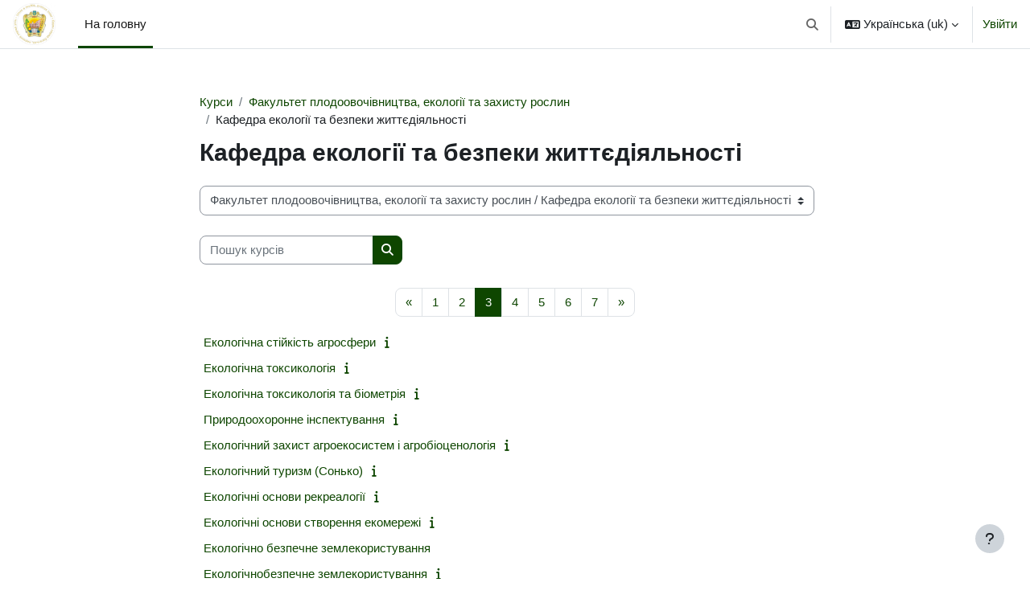

--- FILE ---
content_type: text/html; charset=utf-8
request_url: https://moodle.udau.edu.ua/course/index.php?categoryid=21&browse=courses&perpage=20&page=2
body_size: 11782
content:
<!DOCTYPE html>

<html  dir="ltr" lang="uk" xml:lang="uk">
<head>
    <title>Всі курси | Дистанційна освіта УНУ</title>
    <link rel="shortcut icon" href="https://moodle.udau.edu.ua/theme/image.php/boost/theme/1755588951/favicon" />
    <meta http-equiv="Content-Type" content="text/html; charset=utf-8" />
<meta name="keywords" content="moodle, Всі курси | Дистанційна освіта УНУ" />
<link rel="stylesheet" type="text/css" href="https://moodle.udau.edu.ua/theme/yui_combo.php?rollup/3.18.1/yui-moodlesimple-min.css" /><script id="firstthemesheet" type="text/css">/** Required in order to fix style inclusion problems in IE with YUI **/</script><link rel="stylesheet" type="text/css" href="https://moodle.udau.edu.ua/theme/styles.php/boost/1755588951_1/all" />
<script>
//<![CDATA[
var M = {}; M.yui = {};
M.pageloadstarttime = new Date();
M.cfg = {"wwwroot":"https:\/\/moodle.udau.edu.ua","apibase":"https:\/\/moodle.udau.edu.ua\/r.php\/api","homeurl":{},"sesskey":"VMGUKhUcbz","sessiontimeout":"7200","sessiontimeoutwarning":"6000","themerev":"1755588951","slasharguments":1,"theme":"boost","iconsystemmodule":"core\/icon_system_fontawesome","jsrev":-1,"admin":"admin","svgicons":true,"usertimezone":"\u0404\u0432\u0440\u043e\u043f\u0430\/\u041a\u0438\u0457\u0432","language":"uk","courseId":1,"courseContextId":2,"contextid":88,"contextInstanceId":21,"langrev":1767925803,"templaterev":"1755588951","siteId":1,"userId":0};var yui1ConfigFn = function(me) {if(/-skin|reset|fonts|grids|base/.test(me.name)){me.type='css';me.path=me.path.replace(/\.js/,'.css');me.path=me.path.replace(/\/yui2-skin/,'/assets/skins/sam/yui2-skin')}};
var yui2ConfigFn = function(me) {var parts=me.name.replace(/^moodle-/,'').split('-'),component=parts.shift(),module=parts[0],min='-min';if(/-(skin|core)$/.test(me.name)){parts.pop();me.type='css';min=''}
if(module){var filename=parts.join('-');me.path=component+'/'+module+'/'+filename+min+'.'+me.type}else{me.path=component+'/'+component+'.'+me.type}};
YUI_config = {"debug":false,"base":"https:\/\/moodle.udau.edu.ua\/lib\/yuilib\/3.18.1\/","comboBase":"https:\/\/moodle.udau.edu.ua\/theme\/yui_combo.php?","combine":true,"filter":null,"insertBefore":"firstthemesheet","groups":{"yui2":{"base":"https:\/\/moodle.udau.edu.ua\/lib\/yuilib\/2in3\/2.9.0\/build\/","comboBase":"https:\/\/moodle.udau.edu.ua\/theme\/yui_combo.php?","combine":true,"ext":false,"root":"2in3\/2.9.0\/build\/","patterns":{"yui2-":{"group":"yui2","configFn":yui1ConfigFn}}},"moodle":{"name":"moodle","base":"https:\/\/moodle.udau.edu.ua\/theme\/yui_combo.php?m\/-1\/","combine":true,"comboBase":"https:\/\/moodle.udau.edu.ua\/theme\/yui_combo.php?","ext":false,"root":"m\/-1\/","patterns":{"moodle-":{"group":"moodle","configFn":yui2ConfigFn}},"filter":null,"modules":{"moodle-core-actionmenu":{"requires":["base","event","node-event-simulate"]},"moodle-core-notification":{"requires":["moodle-core-notification-dialogue","moodle-core-notification-alert","moodle-core-notification-confirm","moodle-core-notification-exception","moodle-core-notification-ajaxexception"]},"moodle-core-notification-dialogue":{"requires":["base","node","panel","escape","event-key","dd-plugin","moodle-core-widget-focusafterclose","moodle-core-lockscroll"]},"moodle-core-notification-alert":{"requires":["moodle-core-notification-dialogue"]},"moodle-core-notification-confirm":{"requires":["moodle-core-notification-dialogue"]},"moodle-core-notification-exception":{"requires":["moodle-core-notification-dialogue"]},"moodle-core-notification-ajaxexception":{"requires":["moodle-core-notification-dialogue"]},"moodle-core-handlebars":{"condition":{"trigger":"handlebars","when":"after"}},"moodle-core-lockscroll":{"requires":["plugin","base-build"]},"moodle-core-chooserdialogue":{"requires":["base","panel","moodle-core-notification"]},"moodle-core-dragdrop":{"requires":["base","node","io","dom","dd","event-key","event-focus","moodle-core-notification"]},"moodle-core-maintenancemodetimer":{"requires":["base","node"]},"moodle-core-event":{"requires":["event-custom"]},"moodle-core-blocks":{"requires":["base","node","io","dom","dd","dd-scroll","moodle-core-dragdrop","moodle-core-notification"]},"moodle-core_availability-form":{"requires":["base","node","event","event-delegate","panel","moodle-core-notification-dialogue","json"]},"moodle-course-management":{"requires":["base","node","io-base","moodle-core-notification-exception","json-parse","dd-constrain","dd-proxy","dd-drop","dd-delegate","node-event-delegate"]},"moodle-course-dragdrop":{"requires":["base","node","io","dom","dd","dd-scroll","moodle-core-dragdrop","moodle-core-notification","moodle-course-coursebase","moodle-course-util"]},"moodle-course-util":{"requires":["node"],"use":["moodle-course-util-base"],"submodules":{"moodle-course-util-base":{},"moodle-course-util-section":{"requires":["node","moodle-course-util-base"]},"moodle-course-util-cm":{"requires":["node","moodle-course-util-base"]}}},"moodle-course-categoryexpander":{"requires":["node","event-key"]},"moodle-form-shortforms":{"requires":["node","base","selector-css3","moodle-core-event"]},"moodle-form-dateselector":{"requires":["base","node","overlay","calendar"]},"moodle-question-searchform":{"requires":["base","node"]},"moodle-question-chooser":{"requires":["moodle-core-chooserdialogue"]},"moodle-availability_completion-form":{"requires":["base","node","event","moodle-core_availability-form"]},"moodle-availability_date-form":{"requires":["base","node","event","io","moodle-core_availability-form"]},"moodle-availability_grade-form":{"requires":["base","node","event","moodle-core_availability-form"]},"moodle-availability_group-form":{"requires":["base","node","event","moodle-core_availability-form"]},"moodle-availability_grouping-form":{"requires":["base","node","event","moodle-core_availability-form"]},"moodle-availability_profile-form":{"requires":["base","node","event","moodle-core_availability-form"]},"moodle-mod_assign-history":{"requires":["node","transition"]},"moodle-mod_quiz-modform":{"requires":["base","node","event"]},"moodle-mod_quiz-toolboxes":{"requires":["base","node","event","event-key","io","moodle-mod_quiz-quizbase","moodle-mod_quiz-util-slot","moodle-core-notification-ajaxexception"]},"moodle-mod_quiz-dragdrop":{"requires":["base","node","io","dom","dd","dd-scroll","moodle-core-dragdrop","moodle-core-notification","moodle-mod_quiz-quizbase","moodle-mod_quiz-util-base","moodle-mod_quiz-util-page","moodle-mod_quiz-util-slot","moodle-course-util"]},"moodle-mod_quiz-util":{"requires":["node","moodle-core-actionmenu"],"use":["moodle-mod_quiz-util-base"],"submodules":{"moodle-mod_quiz-util-base":{},"moodle-mod_quiz-util-slot":{"requires":["node","moodle-mod_quiz-util-base"]},"moodle-mod_quiz-util-page":{"requires":["node","moodle-mod_quiz-util-base"]}}},"moodle-mod_quiz-autosave":{"requires":["base","node","event","event-valuechange","node-event-delegate","io-form","datatype-date-format"]},"moodle-mod_quiz-quizbase":{"requires":["base","node"]},"moodle-mod_quiz-questionchooser":{"requires":["moodle-core-chooserdialogue","moodle-mod_quiz-util","querystring-parse"]},"moodle-message_airnotifier-toolboxes":{"requires":["base","node","io"]},"moodle-editor_atto-editor":{"requires":["node","transition","io","overlay","escape","event","event-simulate","event-custom","node-event-html5","node-event-simulate","yui-throttle","moodle-core-notification-dialogue","moodle-editor_atto-rangy","handlebars","timers","querystring-stringify"]},"moodle-editor_atto-plugin":{"requires":["node","base","escape","event","event-outside","handlebars","event-custom","timers","moodle-editor_atto-menu"]},"moodle-editor_atto-menu":{"requires":["moodle-core-notification-dialogue","node","event","event-custom"]},"moodle-editor_atto-rangy":{"requires":[]},"moodle-report_eventlist-eventfilter":{"requires":["base","event","node","node-event-delegate","datatable","autocomplete","autocomplete-filters"]},"moodle-report_loglive-fetchlogs":{"requires":["base","event","node","io","node-event-delegate"]},"moodle-gradereport_history-userselector":{"requires":["escape","event-delegate","event-key","handlebars","io-base","json-parse","moodle-core-notification-dialogue"]},"moodle-qbank_editquestion-chooser":{"requires":["moodle-core-chooserdialogue"]},"moodle-tool_lp-dragdrop-reorder":{"requires":["moodle-core-dragdrop"]},"moodle-assignfeedback_editpdf-editor":{"requires":["base","event","node","io","graphics","json","event-move","event-resize","transition","querystring-stringify-simple","moodle-core-notification-dialog","moodle-core-notification-alert","moodle-core-notification-warning","moodle-core-notification-exception","moodle-core-notification-ajaxexception"]},"moodle-atto_accessibilitychecker-button":{"requires":["color-base","moodle-editor_atto-plugin"]},"moodle-atto_accessibilityhelper-button":{"requires":["moodle-editor_atto-plugin"]},"moodle-atto_align-button":{"requires":["moodle-editor_atto-plugin"]},"moodle-atto_bold-button":{"requires":["moodle-editor_atto-plugin"]},"moodle-atto_charmap-button":{"requires":["moodle-editor_atto-plugin"]},"moodle-atto_clear-button":{"requires":["moodle-editor_atto-plugin"]},"moodle-atto_collapse-button":{"requires":["moodle-editor_atto-plugin"]},"moodle-atto_emojipicker-button":{"requires":["moodle-editor_atto-plugin"]},"moodle-atto_emoticon-button":{"requires":["moodle-editor_atto-plugin"]},"moodle-atto_equation-button":{"requires":["moodle-editor_atto-plugin","moodle-core-event","io","event-valuechange","tabview","array-extras"]},"moodle-atto_fullscreen-button":{"requires":["event-resize","moodle-editor_atto-plugin"]},"moodle-atto_h5p-button":{"requires":["moodle-editor_atto-plugin"]},"moodle-atto_html-codemirror":{"requires":["moodle-atto_html-codemirror-skin"]},"moodle-atto_html-beautify":{},"moodle-atto_html-button":{"requires":["promise","moodle-editor_atto-plugin","moodle-atto_html-beautify","moodle-atto_html-codemirror","event-valuechange"]},"moodle-atto_image-button":{"requires":["moodle-editor_atto-plugin"]},"moodle-atto_indent-button":{"requires":["moodle-editor_atto-plugin"]},"moodle-atto_italic-button":{"requires":["moodle-editor_atto-plugin"]},"moodle-atto_link-button":{"requires":["moodle-editor_atto-plugin"]},"moodle-atto_managefiles-usedfiles":{"requires":["node","escape"]},"moodle-atto_managefiles-button":{"requires":["moodle-editor_atto-plugin"]},"moodle-atto_media-button":{"requires":["moodle-editor_atto-plugin","moodle-form-shortforms"]},"moodle-atto_noautolink-button":{"requires":["moodle-editor_atto-plugin"]},"moodle-atto_orderedlist-button":{"requires":["moodle-editor_atto-plugin"]},"moodle-atto_recordrtc-recording":{"requires":["moodle-atto_recordrtc-button"]},"moodle-atto_recordrtc-button":{"requires":["moodle-editor_atto-plugin","moodle-atto_recordrtc-recording"]},"moodle-atto_rtl-button":{"requires":["moodle-editor_atto-plugin"]},"moodle-atto_strike-button":{"requires":["moodle-editor_atto-plugin"]},"moodle-atto_subscript-button":{"requires":["moodle-editor_atto-plugin"]},"moodle-atto_superscript-button":{"requires":["moodle-editor_atto-plugin"]},"moodle-atto_table-button":{"requires":["moodle-editor_atto-plugin","moodle-editor_atto-menu","event","event-valuechange"]},"moodle-atto_title-button":{"requires":["moodle-editor_atto-plugin"]},"moodle-atto_underline-button":{"requires":["moodle-editor_atto-plugin"]},"moodle-atto_undo-button":{"requires":["moodle-editor_atto-plugin"]},"moodle-atto_unorderedlist-button":{"requires":["moodle-editor_atto-plugin"]},"moodle-atto_wordimport-button":{"requires":["moodle-editor_atto-plugin"]}}},"gallery":{"name":"gallery","base":"https:\/\/moodle.udau.edu.ua\/lib\/yuilib\/gallery\/","combine":true,"comboBase":"https:\/\/moodle.udau.edu.ua\/theme\/yui_combo.php?","ext":false,"root":"gallery\/-1\/","patterns":{"gallery-":{"group":"gallery"}}}},"modules":{"core_filepicker":{"name":"core_filepicker","fullpath":"https:\/\/moodle.udau.edu.ua\/lib\/javascript.php\/-1\/repository\/filepicker.js","requires":["base","node","node-event-simulate","json","async-queue","io-base","io-upload-iframe","io-form","yui2-treeview","panel","cookie","datatable","datatable-sort","resize-plugin","dd-plugin","escape","moodle-core_filepicker","moodle-core-notification-dialogue"]},"core_comment":{"name":"core_comment","fullpath":"https:\/\/moodle.udau.edu.ua\/lib\/javascript.php\/-1\/comment\/comment.js","requires":["base","io-base","node","json","yui2-animation","overlay","escape"]}},"logInclude":[],"logExclude":[],"logLevel":null};
M.yui.loader = {modules: {}};

//]]>
</script>

<!-- Global site tag (gtag.js) - Google Analytics -->
<script async src="https://www.googletagmanager.com/gtag/js?id=UA-79361964-7"></script>
<script>
  window.dataLayer = window.dataLayer || [];
  function gtag(){dataLayer.push(arguments);}
  gtag('js', new Date());

  gtag('config', 'UA-79361964-7');
</script>
    <meta name="viewport" content="width=device-width, initial-scale=1.0">
</head>
<body  id="page-course-index-category" class="format-site limitedwidth  path-course path-course-index chrome dir-ltr lang-uk yui-skin-sam yui3-skin-sam moodle-udau-edu-ua pagelayout-coursecategory course-1 context-88 category-21 notloggedin theme uses-drawers">
<div class="toast-wrapper mx-auto py-0 fixed-top" role="status" aria-live="polite"></div>
<div id="page-wrapper" class="d-print-block">

    <div>
    <a class="sr-only sr-only-focusable" href="#maincontent">Перейти до головного вмісту</a>
</div><script src="https://moodle.udau.edu.ua/lib/javascript.php/-1/lib/polyfills/polyfill.js"></script>
<script src="https://moodle.udau.edu.ua/theme/yui_combo.php?rollup/3.18.1/yui-moodlesimple-min.js"></script><script src="https://moodle.udau.edu.ua/lib/javascript.php/-1/lib/javascript-static.js"></script>
<script>
//<![CDATA[
document.body.className += ' jsenabled';
//]]>
</script>


<!-- Global site tag (gtag.js) - Google Analytics -->
<script async src="https://www.googletagmanager.com/gtag/js?id=UA-161763971-1"></script>
<script>
  window.dataLayer = window.dataLayer || [];
  function gtag(){dataLayer.push(arguments);}
  gtag('js', new Date());

  gtag('config', 'UA-161763971-1');
</script>

    <nav class="navbar fixed-top navbar-light bg-white navbar-expand" aria-label="Навігація по сайту">
        <div class="container-fluid">
            <button class="navbar-toggler aabtn d-block d-md-none px-1 my-1 border-0" data-toggler="drawers" data-action="toggle" data-target="theme_boost-drawers-primary">
                <span class="navbar-toggler-icon"></span>
                <span class="sr-only">Бокова панель</span>
            </button>
    
            <a href="https://moodle.udau.edu.ua/" class="navbar-brand d-none d-md-flex align-items-center m-0 me-4 p-0 aabtn">
    
                    <img src="https://moodle.udau.edu.ua/pluginfile.php/1/core_admin/logocompact/300x300/1755588951/thumbnail.png" class="logo me-1" alt="Дистанційна освіта УНУ">
            </a>
                <div class="primary-navigation">
                    <nav class="moremenu navigation">
                        <ul id="moremenu-697e850e6f7f4-navbar-nav" role="menubar" class="nav more-nav navbar-nav">
                                    <li data-key="home" class="nav-item" role="none" data-forceintomoremenu="false">
                                                <a role="menuitem" class="nav-link active "
                                                    href="https://moodle.udau.edu.ua/"
                                                    
                                                    aria-current="true"
                                                    data-disableactive="true"
                                                    
                                                >
                                                    На головну
                                                </a>
                                    </li>
                            <li role="none" class="nav-item dropdown dropdownmoremenu d-none" data-region="morebutton">
                                <a class="dropdown-toggle nav-link " href="#" id="moremenu-dropdown-697e850e6f7f4" role="menuitem" data-toggle="dropdown" aria-haspopup="true" aria-expanded="false" tabindex="-1">
                                    Більше
                                </a>
                                <ul class="dropdown-menu dropdown-menu-left" data-region="moredropdown" aria-labelledby="moremenu-dropdown-697e850e6f7f4" role="menu">
                                </ul>
                            </li>
                        </ul>
                    </nav>
                </div>
    
            <ul class="navbar-nav d-none d-md-flex my-1 px-1">
                <!-- page_heading_menu -->
                
            </ul>
    
            <div id="usernavigation" class="navbar-nav ms-auto h-100">
                    <div id="searchinput-navbar-697e850e710d5697e850dd0ffe6" class="simplesearchform">
    <div class="collapse" id="searchform-navbar">
        <form autocomplete="off" action="https://moodle.udau.edu.ua/search/index.php" method="get" accept-charset="utf-8" class="mform d-flex flex-wrap align-items-center searchform-navbar">
                <input type="hidden" name="context" value="88">
            <div class="input-group">
                <label for="searchinput-697e850e710d5697e850dd0ffe6">
                    <span class="sr-only">Знайти</span>
                </label>
                    <input type="text"
                       id="searchinput-697e850e710d5697e850dd0ffe6"
                       class="form-control withclear"
                       placeholder="Знайти"
                       aria-label="Знайти"
                       name="q"
                       data-region="input"
                       autocomplete="off"
                    >
                    <a class="btn btn-close"
                        data-action="closesearch"
                        data-toggle="collapse"
                        href="#searchform-navbar"
                        role="button"
                    >
                        <i class="icon fa fa-xmark fa-fw " aria-hidden="true"  ></i>
                        <span class="sr-only">Закрити</span>
                    </a>
                <div class="input-group-append">
                    <button type="submit" class="btn btn-submit" data-action="submit">
                        <i class="icon fa fa-magnifying-glass fa-fw " aria-hidden="true"  ></i>
                        <span class="sr-only">Знайти</span>
                    </button>
                </div>
            </div>
        </form>
    </div>
    <a
        class="btn btn-open rounded-0 nav-link"
        data-toggle="collapse"
        data-action="opensearch"
        href="#searchform-navbar"
        role="button"
        aria-expanded="false"
        aria-controls="searchform-navbar"
        title="Переключити введення пошуку"
    >
        <i class="icon fa fa-magnifying-glass fa-fw " aria-hidden="true"  ></i>
        <span class="sr-only">Переключити введення пошуку</span>
    </a>
</div>
                    <div class="divider border-start h-75 align-self-center mx-1"></div>
                    <div class="langmenu">
                        <div class="dropdown show">
                            <a href="#" role="button" id="lang-menu-toggle" data-toggle="dropdown" aria-label="Мова інтерфейсу" aria-haspopup="true" aria-controls="lang-action-menu" class="btn dropdown-toggle">
                                <i class="icon fa fa-language fa-fw me-1" aria-hidden="true"></i>
                                <span class="langbutton">
                                    Українська ‎(uk)‎
                                </span>
                                <b class="caret"></b>
                            </a>
                            <div role="menu" aria-labelledby="lang-menu-toggle" id="lang-action-menu" class="dropdown-menu dropdown-menu-right">
                                        <a href="#" class="dropdown-item ps-5" role="menuitem" aria-current="true"
                                                >
                                            Українська ‎(uk)‎
                                        </a>
                                        <a href="https://moodle.udau.edu.ua/course/index.php?categoryid=21&amp;lang=en" class="dropdown-item ps-5" role="menuitem" 
                                                lang="en" >
                                            English ‎(en)‎
                                        </a>
                            </div>
                        </div>
                    </div>
                    <div class="divider border-start h-75 align-self-center mx-1"></div>
                
                <div class="d-flex align-items-stretch usermenu-container" data-region="usermenu">
                        <div class="usermenu">
                                <span class="login ps-2">
                                        <a href="https://moodle.udau.edu.ua/login/index.php">Увійти</a>
                                </span>
                        </div>
                </div>
                
            </div>
        </div>
    </nav>
    

<div  class="drawer drawer-left drawer-primary d-print-none not-initialized" data-region="fixed-drawer" id="theme_boost-drawers-primary" data-preference="" data-state="show-drawer-primary" data-forceopen="0" data-close-on-resize="1">
    <div class="drawerheader">
        <button
            class="btn drawertoggle icon-no-margin hidden"
            data-toggler="drawers"
            data-action="closedrawer"
            data-target="theme_boost-drawers-primary"
            data-toggle="tooltip"
            data-placement="right"
            title="Закрити ящик"
        >
            <i class="icon fa fa-xmark fa-fw " aria-hidden="true"  ></i>
        </button>
        <a
            href="https://moodle.udau.edu.ua/"
            title="Дистанційна освіта УНУ"
            data-region="site-home-link"
            class="aabtn text-reset d-flex align-items-center py-1 h-100 d-md-none"
        >
                        <img src="https://moodle.udau.edu.ua/pluginfile.php/1/core_admin/logocompact/300x300/1755588951/thumbnail.png" class="logo py-1 h-100" alt="Дистанційна освіта УНУ">

        </a>
        <div class="drawerheadercontent hidden">
            
        </div>
    </div>
    <div class="drawercontent drag-container" data-usertour="scroller">
                <div class="list-group">
                <a href="https://moodle.udau.edu.ua/" class="list-group-item list-group-item-action active " aria-current="true">
                    На головну
                </a>
        </div>

    </div>
</div>
    <div id="page" data-region="mainpage" data-usertour="scroller" class="drawers   drag-container">
        <div id="topofscroll" class="main-inner">
            <div class="drawer-toggles d-flex">
            </div>
            <header id="page-header" class="header-maxwidth d-print-none">
    <div class="w-100">
        <div class="d-flex flex-wrap">
            <div id="page-navbar">
                <nav aria-label="Панель навігації">
    <ol class="breadcrumb">
                <li class="breadcrumb-item">
                    <a href="https://moodle.udau.edu.ua/course/index.php"
                        
                        
                        
                    >
                        Курси
                    </a>
                </li>
        
                <li class="breadcrumb-item">
                    <a href="https://moodle.udau.edu.ua/course/index.php?categoryid=5"
                        
                        
                        
                    >
                        Факультет плодоовочівництва, екології та захисту рослин
                    </a>
                </li>
        
                <li class="breadcrumb-item">
                    <span >
                        Кафедра екології та безпеки життєдіяльності
                    </span>
                </li>
        </ol>
</nav>
            </div>
            <div class="ms-auto d-flex">
                
            </div>
            <div id="course-header">
                
            </div>
        </div>
        <div class="d-flex align-items-center">
                    <div class="me-auto">
                        <div class="page-context-header d-flex align-items-center mb-2">
    <div class="page-header-headings">
        <h1 class="h2 mb-0">Кафедра екології та безпеки життєдіяльності</h1>
    </div>
</div>
                    </div>
            <div class="header-actions-container ms-auto" data-region="header-actions-container">
            </div>
        </div>
    </div>
</header>
            <div id="page-content" class="pb-3 d-print-block">
                <div id="region-main-box">
                    <div id="region-main">

                        <span class="notifications" id="user-notifications"></span>
                        <div role="main"><span id="maincontent"></span><span></span><div class="container-fluid tertiary-navigation" id="action_bar">
    <div class="row">
            <div class="navitem">
                <div class="urlselect text-truncate w-100">
                    <form method="post" action="https://moodle.udau.edu.ua/course/jumpto.php" class="d-flex flex-wrap align-items-center" id="url_select_f697e850dd0ffe1">
                        <input type="hidden" name="sesskey" value="VMGUKhUcbz">
                            <label for="url_select697e850dd0ffe2" class="sr-only">
                                Категорії курсів
                            </label>
                        <select  id="url_select697e850dd0ffe2" class="custom-select urlselect text-truncate w-100" name="jump"
                                 >
                                    <option value="/course/index.php?categoryid=2"  >Факультет економіки і підприємництва</option>
                                    <option value="/course/index.php?categoryid=3"  >Факультет економіки і підприємництва / Кафедра інформаційних технологій</option>
                                    <option value="/course/index.php?categoryid=14"  >Факультет економіки і підприємництва / Кафедра підприємництва та бізнес-технологій</option>
                                    <option value="/course/index.php?categoryid=15"  >Факультет економіки і підприємництва / Кафедра економіки</option>
                                    <option value="/course/index.php?categoryid=16"  >Факультет економіки і підприємництва / Кафедра обліку і оподаткування</option>
                                    <option value="/course/index.php?categoryid=17"  >Факультет економіки і підприємництва / Кафедра маркетингу</option>
                                    <option value="/course/index.php?categoryid=18"  >Факультет економіки і підприємництва / Кафедра фінансів, банківської справи та страхування</option>
                                    <option value="/course/index.php?categoryid=4"  >Факультет агрономії</option>
                                    <option value="/course/index.php?categoryid=10"  >Факультет агрономії /  Кафедра рослинництва</option>
                                    <option value="/course/index.php?categoryid=11"  >Факультет агрономії / Кафедра агрохімії і грунтознавства</option>
                                    <option value="/course/index.php?categoryid=12"  >Факультет агрономії /  Кафедра генетики, селекції рослин та біотехнології</option>
                                    <option value="/course/index.php?categoryid=13"  >Факультет агрономії / Кафедра загального землеробства</option>
                                    <option value="/course/index.php?categoryid=5"  >Факультет плодоовочівництва, екології та захисту рослин</option>
                                    <option value="/course/index.php?categoryid=19"  >Факультет плодоовочівництва, екології та захисту рослин / Кафедра плодівництва і виноградарства</option>
                                    <option value="/course/index.php?categoryid=20"  >Факультет плодоовочівництва, екології та захисту рослин / Кафедра овочівництва</option>
                                    <option value="/course/index.php?categoryid=21" selected >Факультет плодоовочівництва, екології та захисту рослин / Кафедра екології та безпеки життєдіяльності</option>
                                    <option value="/course/index.php?categoryid=22"  >Факультет плодоовочівництва, екології та захисту рослин / Кафедра захисту і карантину рослин</option>
                                    <option value="/course/index.php?categoryid=23"  >Факультет плодоовочівництва, екології та захисту рослин / Кафедра біології</option>
                                    <option value="/course/index.php?categoryid=6"  >Факультет менеджменту</option>
                                    <option value="/course/index.php?categoryid=24"  >Факультет менеджменту / Кафедра української та іноземних мов</option>
                                    <option value="/course/index.php?categoryid=25"  >Факультет менеджменту / Кафедра менеджменту</option>
                                    <option value="/course/index.php?categoryid=27"  >Факультет менеджменту / Кафедра соціально-гуманітарних і правових дисциплін</option>
                                    <option value="/course/index.php?categoryid=28"  >Факультет менеджменту / Кафедра туризму та готельно-ресторанної справи</option>
                                    <option value="/course/index.php?categoryid=42"  >Факультет менеджменту / Комплексний кваліфікаційний екзамен</option>
                                    <option value="/course/index.php?categoryid=7"  >Інженерно-технологічний факультет</option>
                                    <option value="/course/index.php?categoryid=29"  >Інженерно-технологічний факультет / Кафедра агроінженерії</option>
                                    <option value="/course/index.php?categoryid=30"  >Інженерно-технологічний факультет / Кафедра харчових технологій</option>
                                    <option value="/course/index.php?categoryid=32"  >Інженерно-технологічний факультет / Кафедра прикладної інженерії та охорони праці</option>
                                    <option value="/course/index.php?categoryid=33"  >Інженерно-технологічний факультет / Кафедра математики і фізики</option>
                                    <option value="/course/index.php?categoryid=8"  >Факультет лісового і садово-паркового господарства</option>
                                    <option value="/course/index.php?categoryid=37"  >Факультет лісового і садово-паркового господарства / Кафедра геодезії, картографії і кадастру</option>
                                    <option value="/course/index.php?categoryid=34"  >Факультет лісового і садово-паркового господарства / Кафедра лісового господарства</option>
                                    <option value="/course/index.php?categoryid=35"  >Факультет лісового і садово-паркового господарства / Кафедра садово-паркового господарства</option>
                                    <option value="/course/index.php?categoryid=36"  >Факультет лісового і садово-паркового господарства / Кафедра фізичного виховання і психолого-педагогічних дисциплін</option>
                                    <option value="/course/index.php?categoryid=38"  >Підготовче відділення</option>
                        </select>
                            <noscript>
                                <input type="submit" class="btn btn-secondary ms-1" value="Застосувати">
                            </noscript>
                    </form>
                </div>
            </div>
            <div class="navitem">
                <div class="simplesearchform ">
                    <form autocomplete="off" action="https://moodle.udau.edu.ua/course/search.php" method="get" accept-charset="utf-8" class="mform d-flex flex-wrap align-items-center simplesearchform">
                    <div class="input-group">
                        <label for="searchinput-697e850dd1c3b697e850dd0ffe3">
                            <span class="sr-only">Пошук курсів</span>
                        </label>
                        <input type="text"
                           id="searchinput-697e850dd1c3b697e850dd0ffe3"
                           class="form-control"
                           placeholder="Пошук курсів"
                           aria-label="Пошук курсів"
                           name="search"
                           data-region="input"
                           autocomplete="off"
                           value=""
                        >
                        <div class="input-group-append">
                            <button type="submit"
                                class="btn  btn-primary search-icon"
                                
                            >
                                <i class="icon fa fa-magnifying-glass fa-fw " aria-hidden="true"  ></i>
                                <span class="sr-only">Пошук курсів</span>
                            </button>
                        </div>
                
                    </div>
                    </form>
                </div>            </div>
    </div>
</div><div class="course_category_tree clearfix "><div class="content"><div class="courses category-browse category-browse-21"><nav aria-label="Сторінка" class="pagination pagination-centered justify-content-center">
        <ul class="mt-1 pagination " data-page-size="20">
                <li class="page-item" data-page-number="2">
                    <a href="https://moodle.udau.edu.ua/course/index.php?categoryid=21&amp;browse=courses&amp;perpage=20&amp;page=1" class="page-link">
                        <span aria-hidden="true">&laquo;</span>
                        <span class="sr-only">Попередня сторінка</span>
                    </a>
                </li>
                <li class="page-item " data-page-number="1">
                    <a href="https://moodle.udau.edu.ua/course/index.php?categoryid=21&amp;browse=courses&amp;perpage=20&amp;page=0" class="page-link" >
                        <span aria-hidden="true">1</span>
                        <span class="sr-only">Сторінка 1</span>
                    </a>
                </li>
                <li class="page-item " data-page-number="2">
                    <a href="https://moodle.udau.edu.ua/course/index.php?categoryid=21&amp;browse=courses&amp;perpage=20&amp;page=1" class="page-link" >
                        <span aria-hidden="true">2</span>
                        <span class="sr-only">Сторінка 2</span>
                    </a>
                </li>
                <li class="page-item active" data-page-number="3">
                    <a href="#" class="page-link" aria-current="page">
                        <span aria-hidden="true">3</span>
                        <span class="sr-only">Сторінка 3</span>
                    </a>
                </li>
                <li class="page-item " data-page-number="4">
                    <a href="https://moodle.udau.edu.ua/course/index.php?categoryid=21&amp;browse=courses&amp;perpage=20&amp;page=3" class="page-link" >
                        <span aria-hidden="true">4</span>
                        <span class="sr-only">Сторінка 4</span>
                    </a>
                </li>
                <li class="page-item " data-page-number="5">
                    <a href="https://moodle.udau.edu.ua/course/index.php?categoryid=21&amp;browse=courses&amp;perpage=20&amp;page=4" class="page-link" >
                        <span aria-hidden="true">5</span>
                        <span class="sr-only">Сторінка 5</span>
                    </a>
                </li>
                <li class="page-item " data-page-number="6">
                    <a href="https://moodle.udau.edu.ua/course/index.php?categoryid=21&amp;browse=courses&amp;perpage=20&amp;page=5" class="page-link" >
                        <span aria-hidden="true">6</span>
                        <span class="sr-only">Сторінка 6</span>
                    </a>
                </li>
                <li class="page-item " data-page-number="7">
                    <a href="https://moodle.udau.edu.ua/course/index.php?categoryid=21&amp;browse=courses&amp;perpage=20&amp;page=6" class="page-link" >
                        <span aria-hidden="true">7</span>
                        <span class="sr-only">Сторінка 7</span>
                    </a>
                </li>
                <li class="page-item" data-page-number="4">
                    <a href="https://moodle.udau.edu.ua/course/index.php?categoryid=21&amp;browse=courses&amp;perpage=20&amp;page=3" class="page-link">
                        <span aria-hidden="true">&raquo;</span>
                        <span class="sr-only">Наступна сторінка</span>
                    </a>
                </li>
        </ul>
    </nav><div class="coursebox clearfix odd first collapsed" data-courseid="1896" data-type="1"><div class="info"><div class="coursename"><a class="aalink" href="https://moodle.udau.edu.ua/course/view.php?id=1896">Екологічна стійкість агросфери</a></div><div class="moreinfo"><a title="Резюме" href="https://moodle.udau.edu.ua/course/info.php?id=1896"><i class="icon fa fa-info fa-fw "  title="Резюме" role="img" aria-label="Резюме"></i></a></div></div><div class="content"></div></div><div class="coursebox clearfix even collapsed" data-courseid="623" data-type="1"><div class="info"><div class="coursename"><a class="aalink" href="https://moodle.udau.edu.ua/course/view.php?id=623">Екологічна токсикологія</a></div><div class="moreinfo"><a title="Резюме" href="https://moodle.udau.edu.ua/course/info.php?id=623"><i class="icon fa fa-info fa-fw "  title="Резюме" role="img" aria-label="Резюме"></i></a></div></div><div class="content"></div></div><div class="coursebox clearfix odd collapsed" data-courseid="2141" data-type="1"><div class="info"><div class="coursename"><a class="aalink" href="https://moodle.udau.edu.ua/course/view.php?id=2141">Екологічна токсикологія та біометрія</a></div><div class="moreinfo"><a title="Резюме" href="https://moodle.udau.edu.ua/course/info.php?id=2141"><i class="icon fa fa-info fa-fw "  title="Резюме" role="img" aria-label="Резюме"></i></a></div></div><div class="content"></div></div><div class="coursebox clearfix even collapsed" data-courseid="791" data-type="1"><div class="info"><div class="coursename"><a class="aalink" href="https://moodle.udau.edu.ua/course/view.php?id=791">Природоохоронне інспектування</a></div><div class="moreinfo"><a title="Резюме" href="https://moodle.udau.edu.ua/course/info.php?id=791"><i class="icon fa fa-info fa-fw "  title="Резюме" role="img" aria-label="Резюме"></i></a></div></div><div class="content"></div></div><div class="coursebox clearfix odd collapsed" data-courseid="1246" data-type="1"><div class="info"><div class="coursename"><a class="aalink" href="https://moodle.udau.edu.ua/course/view.php?id=1246">Екологічний захист агроекосистем і агробіоценологія</a></div><div class="moreinfo"><a title="Резюме" href="https://moodle.udau.edu.ua/course/info.php?id=1246"><i class="icon fa fa-info fa-fw "  title="Резюме" role="img" aria-label="Резюме"></i></a></div></div><div class="content"></div></div><div class="coursebox clearfix even collapsed" data-courseid="1025" data-type="1"><div class="info"><div class="coursename"><a class="aalink" href="https://moodle.udau.edu.ua/course/view.php?id=1025">Екологічний туризм (Сонько)</a></div><div class="moreinfo"><a title="Резюме" href="https://moodle.udau.edu.ua/course/info.php?id=1025"><i class="icon fa fa-info fa-fw "  title="Резюме" role="img" aria-label="Резюме"></i></a></div></div><div class="content"></div></div><div class="coursebox clearfix odd collapsed" data-courseid="2505" data-type="1"><div class="info"><div class="coursename"><a class="aalink" href="https://moodle.udau.edu.ua/course/view.php?id=2505">Екологічні основи рекреалогії</a></div><div class="moreinfo"><a title="Резюме" href="https://moodle.udau.edu.ua/course/info.php?id=2505"><i class="icon fa fa-info fa-fw "  title="Резюме" role="img" aria-label="Резюме"></i></a></div></div><div class="content"></div></div><div class="coursebox clearfix even collapsed" data-courseid="1023" data-type="1"><div class="info"><div class="coursename"><a class="aalink" href="https://moodle.udau.edu.ua/course/view.php?id=1023">Екологічні основи створення екомережі</a></div><div class="moreinfo"><a title="Резюме" href="https://moodle.udau.edu.ua/course/info.php?id=1023"><i class="icon fa fa-info fa-fw "  title="Резюме" role="img" aria-label="Резюме"></i></a></div></div><div class="content"></div></div><div class="coursebox clearfix odd collapsed" data-courseid="848" data-type="1"><div class="info"><div class="coursename"><a class="aalink" href="https://moodle.udau.edu.ua/course/view.php?id=848">Екологічно безпечне землекористування</a></div><div class="moreinfo"></div></div><div class="content"></div></div><div class="coursebox clearfix even collapsed" data-courseid="795" data-type="1"><div class="info"><div class="coursename"><a class="aalink" href="https://moodle.udau.edu.ua/course/view.php?id=795">Екологічнобезпечне землекористування</a></div><div class="moreinfo"><a title="Резюме" href="https://moodle.udau.edu.ua/course/info.php?id=795"><i class="icon fa fa-info fa-fw "  title="Резюме" role="img" aria-label="Резюме"></i></a></div></div><div class="content"></div></div><div class="coursebox clearfix odd collapsed" data-courseid="2527" data-type="1"><div class="info"><div class="coursename"><a class="aalink" href="https://moodle.udau.edu.ua/course/view.php?id=2527">Екологія</a></div><div class="moreinfo"><a title="Резюме" href="https://moodle.udau.edu.ua/course/info.php?id=2527"><i class="icon fa fa-info fa-fw "  title="Резюме" role="img" aria-label="Резюме"></i></a></div></div><div class="content"></div></div><div class="coursebox clearfix even collapsed" data-courseid="853" data-type="1"><div class="info"><div class="coursename"><a class="aalink" href="https://moodle.udau.edu.ua/course/view.php?id=853">Екологія - наука 21 століття</a></div><div class="moreinfo"><a title="Резюме" href="https://moodle.udau.edu.ua/course/info.php?id=853"><i class="icon fa fa-info fa-fw "  title="Резюме" role="img" aria-label="Резюме"></i></a></div></div><div class="content"></div></div><div class="coursebox clearfix odd collapsed" data-courseid="789" data-type="1"><div class="info"><div class="coursename"><a class="aalink" href="https://moodle.udau.edu.ua/course/view.php?id=789">Екологія (Екологія (за фаховим спрямуванням))</a></div><div class="moreinfo"><a title="Резюме" href="https://moodle.udau.edu.ua/course/info.php?id=789"><i class="icon fa fa-info fa-fw "  title="Резюме" role="img" aria-label="Резюме"></i></a></div></div><div class="content"></div></div><div class="coursebox clearfix even collapsed" data-courseid="1281" data-type="1"><div class="info"><div class="coursename"><a class="aalink" href="https://moodle.udau.edu.ua/course/view.php?id=1281">Екологія агросфери та сталий розвиток</a></div><div class="moreinfo"><a title="Резюме" href="https://moodle.udau.edu.ua/course/info.php?id=1281"><i class="icon fa fa-info fa-fw "  title="Резюме" role="img" aria-label="Резюме"></i></a></div></div><div class="content"></div></div><div class="coursebox clearfix odd collapsed" data-courseid="2529" data-type="1"><div class="info"><div class="coursename"><a class="aalink" href="https://moodle.udau.edu.ua/course/view.php?id=2529">Екологія біологічних систем</a></div><div class="moreinfo"><a title="Резюме" href="https://moodle.udau.edu.ua/course/info.php?id=2529"><i class="icon fa fa-info fa-fw "  title="Резюме" role="img" aria-label="Резюме"></i></a></div></div><div class="content"></div></div><div class="coursebox clearfix even collapsed" data-courseid="2530" data-type="1"><div class="info"><div class="coursename"><a class="aalink" href="https://moodle.udau.edu.ua/course/view.php?id=2530">Екологія водних ресурсів</a></div><div class="moreinfo"><a title="Резюме" href="https://moodle.udau.edu.ua/course/info.php?id=2530"><i class="icon fa fa-info fa-fw "  title="Резюме" role="img" aria-label="Резюме"></i></a></div></div><div class="content"></div></div><div class="coursebox clearfix odd collapsed" data-courseid="630" data-type="1"><div class="info"><div class="coursename"><a class="aalink" href="https://moodle.udau.edu.ua/course/view.php?id=630">Екологія людини</a></div><div class="moreinfo"><a title="Резюме" href="https://moodle.udau.edu.ua/course/info.php?id=630"><i class="icon fa fa-info fa-fw "  title="Резюме" role="img" aria-label="Резюме"></i></a></div></div><div class="content"></div></div><div class="coursebox clearfix even collapsed" data-courseid="585" data-type="1"><div class="info"><div class="coursename"><a class="aalink" href="https://moodle.udau.edu.ua/course/view.php?id=585">Екологія міських систем (Урбоекологія)</a></div><div class="moreinfo"><a title="Резюме" href="https://moodle.udau.edu.ua/course/info.php?id=585"><i class="icon fa fa-info fa-fw "  title="Резюме" role="img" aria-label="Резюме"></i></a></div></div><div class="content"></div></div><div class="coursebox clearfix odd collapsed" data-courseid="2243" data-type="1"><div class="info"><div class="coursename"><a class="aalink" href="https://moodle.udau.edu.ua/course/view.php?id=2243">Екологія побуту</a></div><div class="moreinfo"><a title="Резюме" href="https://moodle.udau.edu.ua/course/info.php?id=2243"><i class="icon fa fa-info fa-fw "  title="Резюме" role="img" aria-label="Резюме"></i></a></div></div><div class="content"></div></div><div class="coursebox clearfix even last collapsed" data-courseid="1061" data-type="1"><div class="info"><div class="coursename"><a class="aalink" href="https://moodle.udau.edu.ua/course/view.php?id=1061">Екологія природокористування</a></div><div class="moreinfo"><a title="Резюме" href="https://moodle.udau.edu.ua/course/info.php?id=1061"><i class="icon fa fa-info fa-fw "  title="Резюме" role="img" aria-label="Резюме"></i></a></div></div><div class="content"></div></div><nav aria-label="Сторінка" class="pagination pagination-centered justify-content-center">
        <ul class="mt-1 pagination " data-page-size="20">
                <li class="page-item" data-page-number="2">
                    <a href="https://moodle.udau.edu.ua/course/index.php?categoryid=21&amp;browse=courses&amp;perpage=20&amp;page=1" class="page-link">
                        <span aria-hidden="true">&laquo;</span>
                        <span class="sr-only">Попередня сторінка</span>
                    </a>
                </li>
                <li class="page-item " data-page-number="1">
                    <a href="https://moodle.udau.edu.ua/course/index.php?categoryid=21&amp;browse=courses&amp;perpage=20&amp;page=0" class="page-link" >
                        <span aria-hidden="true">1</span>
                        <span class="sr-only">Сторінка 1</span>
                    </a>
                </li>
                <li class="page-item " data-page-number="2">
                    <a href="https://moodle.udau.edu.ua/course/index.php?categoryid=21&amp;browse=courses&amp;perpage=20&amp;page=1" class="page-link" >
                        <span aria-hidden="true">2</span>
                        <span class="sr-only">Сторінка 2</span>
                    </a>
                </li>
                <li class="page-item active" data-page-number="3">
                    <a href="#" class="page-link" aria-current="page">
                        <span aria-hidden="true">3</span>
                        <span class="sr-only">Сторінка 3</span>
                    </a>
                </li>
                <li class="page-item " data-page-number="4">
                    <a href="https://moodle.udau.edu.ua/course/index.php?categoryid=21&amp;browse=courses&amp;perpage=20&amp;page=3" class="page-link" >
                        <span aria-hidden="true">4</span>
                        <span class="sr-only">Сторінка 4</span>
                    </a>
                </li>
                <li class="page-item " data-page-number="5">
                    <a href="https://moodle.udau.edu.ua/course/index.php?categoryid=21&amp;browse=courses&amp;perpage=20&amp;page=4" class="page-link" >
                        <span aria-hidden="true">5</span>
                        <span class="sr-only">Сторінка 5</span>
                    </a>
                </li>
                <li class="page-item " data-page-number="6">
                    <a href="https://moodle.udau.edu.ua/course/index.php?categoryid=21&amp;browse=courses&amp;perpage=20&amp;page=5" class="page-link" >
                        <span aria-hidden="true">6</span>
                        <span class="sr-only">Сторінка 6</span>
                    </a>
                </li>
                <li class="page-item " data-page-number="7">
                    <a href="https://moodle.udau.edu.ua/course/index.php?categoryid=21&amp;browse=courses&amp;perpage=20&amp;page=6" class="page-link" >
                        <span aria-hidden="true">7</span>
                        <span class="sr-only">Сторінка 7</span>
                    </a>
                </li>
                <li class="page-item" data-page-number="4">
                    <a href="https://moodle.udau.edu.ua/course/index.php?categoryid=21&amp;browse=courses&amp;perpage=20&amp;page=3" class="page-link">
                        <span aria-hidden="true">&raquo;</span>
                        <span class="sr-only">Наступна сторінка</span>
                    </a>
                </li>
        </ul>
    </nav></div></div></div></div>
                        
                        

                    </div>
                </div>
            </div>
        </div>
        
        <footer id="page-footer" class="footer-popover bg-white">
            <div data-region="footer-container-popover">
                <button class="btn btn-icon bg-secondary icon-no-margin btn-footer-popover" data-action="footer-popover" aria-label="Показати нижній колонтитул">
                    <i class="icon fa fa-question fa-fw " aria-hidden="true"  ></i>
                </button>
            </div>
            <div class="footer-content-popover container" data-region="footer-content-popover">
                    <div class="footer-section p-3 border-bottom">
        
        
                            <div class="footer-support-link"><a href="help.udau.edu.ua" target="blank"><i class="icon fa-regular fa-envelope fa-fw " aria-hidden="true"  ></i>Зверніться до служби підтримки сайту<i class="icon fa fa-arrow-up-right-from-square fa-fw ms-1" aria-hidden="true"  ></i></a></div>
                    </div>
                <div class="footer-section p-3 border-bottom">
                    <div class="logininfo">
                        <div class="logininfo">Ви не пройшли ідентифікацію (<a href="https://moodle.udau.edu.ua/login/index.php">Увійти</a>)</div>
                    </div>
                    <div class="tool_usertours-resettourcontainer">
                    </div>
        
                    <div class="tool_dataprivacy"><a href="https://moodle.udau.edu.ua/admin/tool/dataprivacy/summary.php">Підсумок збереження даних</a></div><div><a class="mobilelink" href="https://download.moodle.org/mobile?version=2024100703.02&amp;lang=uk&amp;iosappid=633359593&amp;androidappid=com.moodle.moodlemobile&amp;siteurl=https%3A%2F%2Fmoodle.udau.edu.ua">Завантажте мобільний додаток</a></div>
                    
<b>Техпідтримка: <a href="https://help.udau.edu.ua/">Центр підтримки ІОЦ</a></b>
<br>
тел: <a href="wtai://wp/mc;+0474433223">(04744)3-32-23</a>, e-mail: <a href="https://help.udau.edu.ua/index.php?a=add&category=2"> надіслати запит</a><script>
//<![CDATA[
var require = {
    baseUrl : 'https://moodle.udau.edu.ua/lib/requirejs.php/-1/',
    // We only support AMD modules with an explicit define() statement.
    enforceDefine: true,
    skipDataMain: true,
    waitSeconds : 0,

    paths: {
        jquery: 'https://moodle.udau.edu.ua/lib/javascript.php/-1/lib/jquery/jquery-3.7.1',
        jqueryui: 'https://moodle.udau.edu.ua/lib/javascript.php/-1/lib/jquery/ui-1.13.2/jquery-ui',
        jqueryprivate: 'https://moodle.udau.edu.ua/lib/javascript.php/-1/lib/requirejs/jquery-private'
    },

    // Custom jquery config map.
    map: {
      // '*' means all modules will get 'jqueryprivate'
      // for their 'jquery' dependency.
      '*': { jquery: 'jqueryprivate' },

      // 'jquery-private' wants the real jQuery module
      // though. If this line was not here, there would
      // be an unresolvable cyclic dependency.
      jqueryprivate: { jquery: 'jquery' }
    }
};

//]]>
</script>
<script src="https://moodle.udau.edu.ua/lib/javascript.php/-1/lib/requirejs/require.js"></script>
<script>
//<![CDATA[
M.util.js_pending("core/first");
require(['core/first'], function() {
require(['core/prefetch'])
;
M.util.js_pending('filter_mathjaxloader/loader'); require(['filter_mathjaxloader/loader'], function(amd) {amd.configure({"mathjaxconfig":"\nMathJax.Hub.Config({\n    config: [\"Accessible.js\", \"Safe.js\"],\n    errorSettings: { message: [\"!\"] },\n    skipStartupTypeset: true,\n    messageStyle: \"none\"\n});\n","lang":"uk"}); M.util.js_complete('filter_mathjaxloader/loader');});;
require(["media_videojs/loader"], function(loader) {
    loader.setUp('uk');
});;

        require(['jquery', 'core/custom_interaction_events'], function($, CustomEvents) {
            CustomEvents.define('#url_select697e850dd0ffe2', [CustomEvents.events.accessibleChange]);
            $('#url_select697e850dd0ffe2').on(CustomEvents.events.accessibleChange, function() {
                if ($(this).val()) {
                    $('#url_select_f697e850dd0ffe1').submit();
                }
            });
        });
    ;

    require(['core/moremenu'], function(moremenu) {
        moremenu(document.querySelector('#moremenu-697e850e6f7f4-navbar-nav'));
    });
;

require(
[
    'jquery',
],
function(
    $
) {
    var uniqid = "697e850e70d3b697e850dd0ffe5";
    var container = $('#searchinput-navbar-' + uniqid);
    var opensearch = container.find('[data-action="opensearch"]');
    var input = container.find('[data-region="input"]');
    var submit = container.find('[data-action="submit"]');

    submit.on('click', function(e) {
        if (input.val() === '') {
            e.preventDefault();
        }
    });
    container.on('hidden.bs.collapse', function() {
        opensearch.removeClass('d-none');
        input.val('');
    });
    container.on('show.bs.collapse', function() {
        opensearch.addClass('d-none');
    });
    container.on('shown.bs.collapse', function() {
        input.focus();
    });
});
;

require(
[
    'jquery',
],
function(
    $
) {
    var uniqid = "697e850e710d5697e850dd0ffe6";
    var container = $('#searchinput-navbar-' + uniqid);
    var opensearch = container.find('[data-action="opensearch"]');
    var input = container.find('[data-region="input"]');
    var submit = container.find('[data-action="submit"]');

    submit.on('click', function(e) {
        if (input.val() === '') {
            e.preventDefault();
        }
    });
    container.on('hidden.bs.collapse', function() {
        opensearch.removeClass('d-none');
        input.val('');
    });
    container.on('show.bs.collapse', function() {
        opensearch.addClass('d-none');
    });
    container.on('shown.bs.collapse', function() {
        input.focus();
    });
});
;

    require(['core/usermenu'], function(UserMenu) {
        UserMenu.init();
    });
;

M.util.js_pending('theme_boost/drawers:load');
require(['theme_boost/drawers'], function() {
    M.util.js_complete('theme_boost/drawers:load');
});
;

require(['theme_boost/footer-popover'], function(FooterPopover) {
    FooterPopover.init();
});
;

M.util.js_pending('theme_boost/loader');
require(['theme_boost/loader', 'theme_boost/drawer'], function(Loader, Drawer) {
    Drawer.init();
    M.util.js_complete('theme_boost/loader');
});
;
M.util.js_pending('core/notification'); require(['core/notification'], function(amd) {amd.init(88, []); M.util.js_complete('core/notification');});;
M.util.js_pending('core/log'); require(['core/log'], function(amd) {amd.setConfig({"level":"warn"}); M.util.js_complete('core/log');});;
M.util.js_pending('core/page_global'); require(['core/page_global'], function(amd) {amd.init(); M.util.js_complete('core/page_global');});;
M.util.js_pending('core/utility'); require(['core/utility'], function(amd) {M.util.js_complete('core/utility');});;
M.util.js_pending('core/storage_validation'); require(['core/storage_validation'], function(amd) {amd.init(null); M.util.js_complete('core/storage_validation');});
    M.util.js_complete("core/first");
});
//]]>
</script>
<script src="https://cdn.jsdelivr.net/npm/mathjax@2.7.9/MathJax.js?delayStartupUntil=configured"></script>
<script>
//<![CDATA[
M.str = {"moodle":{"lastmodified":"\u041e\u0441\u0442\u0430\u043d\u043d\u044f \u0437\u043c\u0456\u043d\u0430","name":"\u041d\u0430\u0437\u0432\u0430","error":"\u041f\u043e\u043c\u0438\u043b\u043a\u0430","info":"\u0406\u043d\u0444\u043e\u0440\u043c\u0430\u0446\u0456\u044f","yes":"\u0422\u0430\u043a","no":"\u041d\u0456","cancel":"\u0421\u043a\u0430\u0441\u0443\u0432\u0430\u0442\u0438","confirm":"\u041f\u0456\u0434\u0442\u0432\u0435\u0440\u0434\u0436\u0435\u043d\u043d\u044f","areyousure":"\u0412\u0438 \u0432\u043f\u0435\u0432\u043d\u0435\u043d\u0456?","closebuttontitle":"\u0417\u0430\u043a\u0440\u0438\u0442\u0438","unknownerror":"\u041d\u0435\u0432\u0456\u0434\u043e\u043c\u0430 \u043f\u043e\u043c\u0438\u043b\u043a\u0430","file":"\u0424\u0430\u0439\u043b","url":"URL","collapseall":"\u0417\u0433\u043e\u0440\u043d\u0443\u0442\u0438 \u0432\u0441\u0435","expandall":"\u0420\u043e\u0437\u0433\u043e\u0440\u043d\u0443\u0442\u0438 \u0432\u0441\u0456"},"repository":{"type":"\u0422\u0438\u043f","size":"\u0420\u043e\u0437\u043c\u0456\u0440","invalidjson":"\u041d\u0435\u043f\u0440\u0430\u0432\u0438\u043b\u044c\u043d\u0438\u0439 JSON \u0440\u044f\u0434\u043e\u043a","nofilesattached":"\u0424\u0430\u0439\u043b\u0438 \u043d\u0435 \u0434\u043e\u043b\u0443\u0447\u0435\u043d\u043e","filepicker":"\u0412\u0438\u0431\u0456\u0440 \u0444\u0430\u0439\u043b\u0443","logout":"\u0412\u0438\u0445\u0456\u0434","nofilesavailable":"\u041d\u0435\u043c\u0430\u0454 \u0434\u043e\u0441\u0442\u0443\u043f\u043d\u0438\u0445 \u0444\u0430\u0439\u043b\u0456\u0432","norepositoriesavailable":"\u041d\u0430 \u0436\u0430\u043b\u044c, \u0436\u043e\u0434\u043d\u0435 \u0437 \u043f\u043e\u0442\u043e\u0447\u043d\u0438\u0445 \u0441\u0445\u043e\u0432\u0438\u0449 \u043d\u0435 \u043c\u043e\u0436\u0435 \u043f\u043e\u0432\u0435\u0440\u043d\u0443\u0442\u0438 \u0444\u0430\u0439\u043b\u0438 \u043f\u043e\u0442\u0440\u0456\u0431\u043d\u043e\u0433\u043e \u0444\u043e\u0440\u043c\u0430\u0442\u0443.","fileexistsdialogheader":"\u0424\u0430\u0439\u043b \u0456\u0441\u043d\u0443\u0454","fileexistsdialog_editor":"\u0424\u0430\u0439\u043b \u0437 \u0442\u0430\u043a\u043e\u044e \u043d\u0430\u0437\u0432\u043e\u044e \u0432\u0436\u0435 \u0431\u0443\u0432 \u043f\u0440\u0438\u0454\u0434\u043d\u0430\u043d\u0438\u0439 \u0434\u043e \u0440\u0435\u0434\u0430\u0433\u043e\u0432\u0430\u043d\u043e\u0433\u043e \u0442\u0435\u043a\u0441\u0442\u0443.","fileexistsdialog_filemanager":"\u0424\u0430\u0439\u043b \u0437 \u0442\u0430\u043a\u043e\u044e \u043d\u0430\u0437\u0432\u043e\u044e \u0432\u0436\u0435 \u0431\u0443\u0432 \u043f\u0440\u0438\u0454\u0434\u043d\u0430\u043d\u0438\u0439","renameto":"\u041f\u0435\u0440\u0435\u0439\u043c\u0435\u043d\u0443\u0432\u0430\u0442\u0438 \u0432 \"{$a}\"","referencesexist":"\u041d\u0430 \u0446\u0435\u0439 \u0444\u0430\u0439\u043b \u0454 {$a} \u043f\u043e\u0441\u0438\u043b\u0430\u043d\u044c","select":"\u0412\u0438\u0431\u0456\u0440"},"admin":{"confirmdeletecomments":"\u0412\u0438 \u0432\u043f\u0435\u0432\u043d\u0435\u043d\u0456, \u0449\u043e \u0431\u0430\u0436\u0430\u0454\u0442\u0435 \u0432\u0438\u0434\u0430\u043b\u0438\u0442\u0438 \u0432\u0438\u0431\u0440\u0430\u043d\u0456 \u043a\u043e\u043c\u0435\u043d\u0442\u0430\u0440\u0456?","confirmation":"\u041f\u0456\u0434\u0442\u0432\u0435\u0440\u0434\u0436\u0435\u043d\u043d\u044f"},"debug":{"debuginfo":"\u0406\u043d\u0444\u043e\u0440\u043c\u0430\u0446\u0456\u044f \u043f\u0440\u043e \u043d\u0430\u043b\u0430\u0433\u043e\u0434\u0436\u0435\u043d\u043d\u044f","line":"\u041b\u0456\u043d\u0456\u044f","stacktrace":"\u0422\u0440\u0430\u0441\u0443\u0432\u0430\u043d\u043d\u044f \u0441\u0442\u0435\u043a\u0430"},"langconfig":{"labelsep":":"}};
//]]>
</script>
<script>
//<![CDATA[
(function() {Y.use("moodle-course-categoryexpander",function() {Y.Moodle.course.categoryexpander.init();
});
M.util.help_popups.setup(Y);
 M.util.js_pending('random697e850dd0ffe7'); Y.on('domready', function() { M.util.js_complete("init");  M.util.js_complete('random697e850dd0ffe7'); });
})();
//]]>
</script>

                </div>
                <div class="footer-section p-3">
                    <div>На основі <a href="https://moodle.com">Moodle</a></div>
                </div>
            </div>
        
            <div class="footer-content-debugging footer-dark bg-dark text-light">
                <div class="container-fluid footer-dark-inner">
                    
                </div>
            </div>
        </footer>
    </div>
    
</div>


</body></html>

--- FILE ---
content_type: application/javascript; charset=utf-8
request_url: https://moodle.udau.edu.ua/lib/requirejs.php/-1/core/first.js
body_size: 515
content:
define("core/first",["jquery"],(function(_jquery){var obj;
/**
   * This is an empty module, that is required before all other modules.
   * Because every module is returned from a request for any other module, this
   * forces the loading of all modules with a single request.
   *
   * This function also sets up the listeners for ajax requests so we can tell
   * if any requests are still in progress.
   *
   * @module     core/first
   * @copyright  2015 Damyon Wiese <damyon@moodle.com>
   * @license    http://www.gnu.org/copyleft/gpl.html GNU GPL v3 or later
   * @since      2.9
   */(0,(_jquery=(obj=_jquery)&&obj.__esModule?obj:{default:obj}).default)(document).bind("ajaxStart",(function(){M.util.js_pending("jq")})).bind("ajaxStop",(function(){M.util.js_complete("jq")}))}));

//# sourceMappingURL=https://moodle.udau.edu.ua/lib/jssourcemap.php/core/first.js

--- FILE ---
content_type: application/javascript; charset=utf-8
request_url: https://moodle.udau.edu.ua/lib/requirejs.php/-1/core/network.js
body_size: 1229
content:
/**
 * Poll the server to keep the session alive.
 *
 * @module     core/network
 * @copyright  2019 Damyon Wiese
 * @license    http://www.gnu.org/copyleft/gpl.html GNU GPL v3 or later
 */
define("core/network",["jquery","core/ajax","core/config","core/notification","core/str"],(function($,Ajax,Config,Notification,Str){var started=!1,warningDisplayed=!1,keepAliveFrequency=0,requestTimeout=0,keepAliveMessage=!1,sessionTimeout=!1,checkFrequency=1e3*Math.min(Config.sessiontimeout/10,600),warningLimit=Config.sessiontimeoutwarning>0?1e3*Config.sessiontimeoutwarning:2*checkFrequency,firstWait=Config.sessiontimeoutwarning>0?Math.min(1e3*(Config.sessiontimeout-Config.sessiontimeoutwarning),5*checkFrequency):5*checkFrequency,timeoutSessionExpired=function(modal){sessionTimeout=!0,warningDisplayed=!1,closeModal(modal),displaySessionExpired()},closeModal=function(modal){modal.destroy()},displaySessionExpired=function(){return Ajax.call([{methodname:"core_session_time_remaining",args:{}}],!0,!0,!0)[0].then((function(args){return!(1e3*args.timeremaining>warningLimit)&&Str.get_strings([{key:"sessionexpired",component:"error"},{key:"sessionerroruser",component:"error"},{key:"loginagain",component:"moodle"},{key:"cancel",component:"moodle"}]).then((function(strings){return Notification.confirm(strings[0],strings[1],strings[2],strings[3],(function(){return location.reload(),!0})),!0})).catch(Notification.exception)}))},touchSession=function(){return sessionTimeout?displaySessionExpired():Ajax.call([{methodname:"core_session_touch",args:{}}],!0,!0,!1,requestTimeout)[0].then((function(){return keepAliveFrequency>0&&setTimeout(touchSession,keepAliveFrequency),!0})).catch((function(){Notification.alert("",keepAliveMessage)}))},checkSession=function(){return sessionTimeout=!1,Ajax.call([{methodname:"core_session_time_remaining",args:{}}],!0,!0,!0)[0].then((function(args){return!(args.userid<=0)&&(args.timeremaining<=0?displaySessionExpired():(1e3*args.timeremaining<=warningLimit&&!warningDisplayed?(warningDisplayed=!0,Str.get_strings([{key:"norecentactivity",component:"moodle"},{key:"sessiontimeoutsoon",component:"moodle"},{key:"extendsession",component:"moodle"},{key:"cancel",component:"moodle"}]).then((function(strings){return Notification.confirm(strings[0],strings[1],strings[2],strings[3],(function(){return touchSession(),warningDisplayed=!1,setTimeout(checkSession,firstWait),!0}),(function(){setTimeout(checkSession,checkFrequency)}))})).then((modal=>{setTimeout(timeoutSessionExpired,1e3*args.timeremaining,modal)})).catch(Notification.exception)):setTimeout(checkSession,checkFrequency),!0))}))},start=function(){keepAliveFrequency>0?setTimeout(touchSession,keepAliveFrequency):setTimeout(checkSession,firstWait)};const isMoodleIframe=function(){if(window.parent===window)return!1;let parentUrl;try{parentUrl=window.parent.location.href}catch(e){return!1}return parentUrl.startsWith(M.cfg.wwwroot)};return{keepalive:async function(freq,timeout,identifier,component){started?window.console.warn("Ignoring session keep-alive. The core/network module was already initialised."):(started=!0,isMoodleIframe()?window.console.warn("Ignoring session keep-alive in this iframe inside another Moodle page."):(window.console.log("Starting Moodle session keep-alive."),keepAliveFrequency=1e3*freq,keepAliveMessage=await Str.get_string(identifier,component),requestTimeout=1e3*timeout,start()))},init:function(){started||(started=!0,isMoodleIframe()?window.console.log("Not starting Moodle session timeout warning in this iframe."):(window.console.log("Starting Moodle session timeout warning."),start()))}}}));

//# sourceMappingURL=https://moodle.udau.edu.ua/lib/jssourcemap.php/core/network.js

--- FILE ---
content_type: application/javascript; charset=utf-8
request_url: https://moodle.udau.edu.ua/lib/requirejs.php/-1/core/icon_system_fontawesome.js
body_size: 1334
content:
define("core/icon_system_fontawesome",["exports","./ajax","./localstorage","./icon_system","./mustache","./config","./url"],(function(_exports,_ajax,_localstorage,_icon_system,Mustache,Config,Url){function _getRequireWildcardCache(nodeInterop){if("function"!=typeof WeakMap)return null;var cacheBabelInterop=new WeakMap,cacheNodeInterop=new WeakMap;return(_getRequireWildcardCache=function(nodeInterop){return nodeInterop?cacheNodeInterop:cacheBabelInterop})(nodeInterop)}function _interopRequireWildcard(obj,nodeInterop){if(!nodeInterop&&obj&&obj.__esModule)return obj;if(null===obj||"object"!=typeof obj&&"function"!=typeof obj)return{default:obj};var cache=_getRequireWildcardCache(nodeInterop);if(cache&&cache.has(obj))return cache.get(obj);var newObj={},hasPropertyDescriptor=Object.defineProperty&&Object.getOwnPropertyDescriptor;for(var key in obj)if("default"!==key&&Object.prototype.hasOwnProperty.call(obj,key)){var desc=hasPropertyDescriptor?Object.getOwnPropertyDescriptor(obj,key):null;desc&&(desc.get||desc.set)?Object.defineProperty(newObj,key,desc):newObj[key]=obj[key]}return newObj.default=obj,cache&&cache.set(obj,newObj),newObj}function _interopRequireDefault(obj){return obj&&obj.__esModule?obj:{default:obj}}function _defineProperty(obj,key,value){return key in obj?Object.defineProperty(obj,key,{value:value,enumerable:!0,configurable:!0,writable:!0}):obj[key]=value,obj}Object.defineProperty(_exports,"__esModule",{value:!0}),_exports.default=void 0,_localstorage=_interopRequireDefault(_localstorage),_icon_system=_interopRequireDefault(_icon_system),Mustache=_interopRequireWildcard(Mustache),Config=_interopRequireWildcard(Config),Url=_interopRequireWildcard(Url);class IconSystemFontawesome extends _icon_system.default{init(){return IconSystemFontawesome.staticMap||this.getMapFromCache()?Promise.resolve(this):IconSystemFontawesome.fetchPromise?IconSystemFontawesome.fetchPromise:this.fetchMapFromServer()}getMapFromCache(){const map=_localstorage.default.get(IconSystemFontawesome.cacheKey);return map&&(IconSystemFontawesome.staticMap=new Map(JSON.parse(map))),IconSystemFontawesome.staticMap}_fetchMapFromServer(){return(0,_ajax.call)([{methodname:"core_output_load_fontawesome_icon_system_map",args:{themename:Config.theme}}],!0,!1,!1,0,Config.themerev)[0]}async fetchMapFromServer(){return IconSystemFontawesome.fetchPromise=(async()=>{const mapData=await this._fetchMapFromServer();return IconSystemFontawesome.staticMap=new Map(Object.entries(mapData).map((_ref=>{let[,value]=_ref;return["".concat(value.component,"/").concat(value.pix),value.to]}))),_localstorage.default.set(IconSystemFontawesome.cacheKey,JSON.stringify(Array.from(IconSystemFontawesome.staticMap.entries()))),this})(),IconSystemFontawesome.fetchPromise}renderIcon(key,component,title,template){const iconKey="".concat(component,"/").concat(key),mappedIcon=IconSystemFontawesome.staticMap.get(iconKey),context={title:title,unmappedIcon:this.getUnmappedIcon(mappedIcon,key,component,title),alt:title,key:mappedIcon};return void 0!==title&&""!==title||(context["aria-hidden"]=!0),Mustache.render(template,context).trim()}getUnmappedIcon(mappedIcon,key,component,title){return mappedIcon?null:{attributes:[{name:"src",value:Url.imageUrl(key,component)},{name:"alt",value:title},{name:"title",value:title}]}}getTemplateName(){return"core/pix_icon_fontawesome"}}return _exports.default=IconSystemFontawesome,_defineProperty(IconSystemFontawesome,"staticMap",null),_defineProperty(IconSystemFontawesome,"fetchPromise",null),_defineProperty(IconSystemFontawesome,"cacheKey","core_iconsystem/theme/".concat(Config.theme,"/core/iconmap-fontawesome")),_exports.default}));

//# sourceMappingURL=https://moodle.udau.edu.ua/lib/jssourcemap.php/core/icon_system_fontawesome.js

--- FILE ---
content_type: application/javascript; charset=utf-8
request_url: https://moodle.udau.edu.ua/lib/requirejs.php/-1/filter_mathjaxloader/loader.js
body_size: 950
content:
define("filter_mathjaxloader/loader",["exports","core_filters/events"],(function(_exports,_events){Object.defineProperty(_exports,"__esModule",{value:!0}),_exports.typeset=_exports.contentUpdated=_exports.configure=void 0;
/**
   * Mathjax JS Loader.
   *
   * @module filter_mathjaxloader/loader
   * @copyright 2014 Damyon Wiese  <damyon@moodle.com>
   * @license http://www.gnu.org/copyleft/gpl.html GNU GPL v3 or later
   */
let lang="",configured=!1;_exports.configure=params=>{const script=document.createElement("script");script.type="text/x-mathjax-config",script[window.opera?"innerHTML":"text"]=params.mathjaxconfig,document.getElementsByTagName("head")[0].appendChild(script),lang=params.lang,document.addEventListener(_events.eventTypes.filterContentUpdated,contentUpdated)};const setLocale=()=>{configured||void 0!==window.MathJax&&(window.MathJax.Hub.Queue((function(){window.MathJax.Localization.setLocale(lang)})),window.MathJax.Hub.Configured(),configured=!0)},typesetNode=node=>{node instanceof HTMLElement&&(window.MathJax.Hub.Queue(["Typeset",window.MathJax.Hub,node]),window.MathJax.Hub.Queue([node=>{(0,_events.notifyFilterContentRenderingComplete)([node])},node]))};_exports.typeset=()=>{if(!configured){setLocale();const elements=document.getElementsByClassName("filter_mathjaxloader_equation");for(const element of elements)void 0!==window.MathJax&&typesetNode(element)}};const contentUpdated=event=>{if(void 0===window.MathJax)return;let listOfElementContainMathJax=[],hasMathJax=!1;if(event.detail.nodes.forEach((node=>{if(!(node instanceof HTMLElement))return;const mathjaxElements=node.querySelectorAll(".filter_mathjaxloader_equation");mathjaxElements.length>0&&(hasMathJax=!0),listOfElementContainMathJax.push(mathjaxElements)})),!hasMathJax)return;const processDelay=window.MathJax.Hub.processSectionDelay;window.MathJax.Hub.processSectionDelay=0,window.MathJax.Hub.Config({positionToHash:!1}),setLocale(),listOfElementContainMathJax.forEach((mathjaxElements=>{mathjaxElements.forEach((node=>typesetNode(node)))})),window.MathJax.Hub.processSectionDelay=processDelay};_exports.contentUpdated=contentUpdated}));

//# sourceMappingURL=https://moodle.udau.edu.ua/lib/jssourcemap.php/filter_mathjaxloader/loader.js

--- FILE ---
content_type: application/javascript; charset=utf-8
request_url: https://moodle.udau.edu.ua/lib/requirejs.php/-1/core/icon_system.js
body_size: 763
content:
define("core/icon_system",["exports","core/config"],(function(_exports,_config){var obj;Object.defineProperty(_exports,"__esModule",{value:!0}),_exports.default=void 0,_config=(obj=_config)&&obj.__esModule?obj:{default:obj};var _systemImportTransformerGlobalIdentifier="undefined"!=typeof window?window:"undefined"!=typeof self?self:"undefined"!=typeof global?global:{};class IconSystem{static async instance(){return this.iconSystemInstance||(this.iconSystemInstance=(async()=>{const SystemClass=await("function"==typeof _systemImportTransformerGlobalIdentifier.define&&_systemImportTransformerGlobalIdentifier.define.amd?new Promise((function(resolve,reject){_systemImportTransformerGlobalIdentifier.require([_config.default.iconsystemmodule],resolve,reject)})):"undefined"!=typeof module&&module.exports&&"undefined"!=typeof require||"undefined"!=typeof module&&module.component&&_systemImportTransformerGlobalIdentifier.require&&"component"===_systemImportTransformerGlobalIdentifier.require.loader?Promise.resolve(require(_config.default.iconsystemmodule)):Promise.resolve(_systemImportTransformerGlobalIdentifier[_config.default.iconsystemmodule])),instance=new SystemClass;if(!(instance instanceof IconSystem))throw window.console.error("Class is not an IconSystem",SystemClass),Error("Invalid icon system specified ".concat(_config.default.iconsystemmodule,". Class is not an IconSystem."));return await instance.init()})()),await this.iconSystemInstance}init(){return Promise.resolve(this)}renderIcon(key,component,title,template){throw new Error("Abstract function not implemented.")}getTemplateName(){throw new Error("Abstract function not implemented.")}}return _exports.default=IconSystem,function(obj,key,value){key in obj?Object.defineProperty(obj,key,{value:value,enumerable:!0,configurable:!0,writable:!0}):obj[key]=value}(IconSystem,"iconSystemInstance",null),_exports.default}));

//# sourceMappingURL=https://moodle.udau.edu.ua/lib/jssourcemap.php/core/icon_system.js

--- FILE ---
content_type: application/javascript; charset=utf-8
request_url: https://moodle.udau.edu.ua/lib/javascript.php/-1/lib/polyfills/polyfill.js
body_size: 64825
content:
!function(){function t(t,e){e=e||{bubbles:!1,cancelable:!1,detail:void 0};var n=document.createEvent("CustomEvent");return n.initCustomEvent(t,e.bubbles,e.cancelable,e.detail),n}"function"!=typeof window.CustomEvent&&(t.prototype=window.Event.prototype,window.CustomEvent=t)}();
String.prototype.trim||(String.prototype.trim=function(){return this.replace(/^[\s\uFEFF\xA0]+|[\s\uFEFF\xA0]+$/g,"")}),!window.Element||"classList"in Element.prototype||function(e){function c(e,t){if(""===t)throw new DOMException("Failed to execute '"+e+"' on 'DOMTokenList': The token provided must not be empty.");if(-1!==(wsI=t.search(wsRE)))throw new DOMException("Failed to execute '"+e+"' on 'DOMTokenList': The token provided ('"+t[wsI]+"') contains HTML space characters, which are not valid in tokens.")}var t,n;"function"!=typeof DOMTokenList&&function(f){var t=f.document,e=f.Object,n=e.prototype.hasOwnProperty,v=e.defineProperty,i=0,g=0,d=(f.Element,/[\11\12\14\15\40]/);function s(){if(!i)throw TypeError("Illegal constructor")}function a(){var e=f.event,t=e.propertyName;if(!g&&("className"===t||"classList"===t&&!v)){var n=e.srcElement,r=n[" uCLp"],o=""+n[t],i=o.trim().split(d),s=n["classList"===t?" uCL":"classList"],a=r.length;e:for(var l=0,c=r.length=i.length,u=0;l!==c;++l){for(var h=0;h!==l;++h)if(i[h]===i[l]){u++;continue e}s[l-u]=i[l]}for(var p=c-u;p<a;++p)delete s[p];if("classList"!==t)return;g=1,n.classList=s,n.className=o,g=0,s.length=i.length-u}}function r(l){if(!(l&&"innerHTML"in l))throw TypeError("Illegal invocation");srcEle.detachEvent("onpropertychange",a),i=1;try{new s}finally{i=0}var c=protoObj.prototype,u=new protoObj;e:for(var e=l.className.trim().split(d),t=0,n=e.length,r=0;t!==n;++t){for(var o=0;o!==t;++o)if(e[o]===e[t]){r++;continue e}this[t-r]=e[t]}c.length=Len-r,c.value=l.className,c[" uCL"]=l,v?(v(l,"classList",{enumerable:1,get:function(){return u},configurable:0,set:function(e){g=1,l.className=c.value=e+="",g=0;var t=e.trim().split(d),n=c.length;e:for(var r=0,o=c.length=t.length,i=0;r!==o;++r){for(var s=0;s!==r;++s)if(t[s]===t[r]){i++;continue e}u[r-i]=t[r]}for(var a=o-i;a<n;++a)delete u[a]}}),v(l," uCLp",{enumerable:0,configurable:0,writeable:0,value:protoObj.prototype}),v(c," uCL",{enumerable:0,configurable:0,writeable:0,value:l})):(l.classList=u,l[" uCL"]=u,l[" uCLp"]=protoObj.prototype),srcEle.attachEvent("onpropertychange",a)}s.prototype.toString=s.prototype.toLocaleString=function(){return this.value},s.prototype.add=function(){e:for(var e=0,t=arguments.length,n="",r=this.uCL,o=r[" uCLp"];e!==t;++e){c("add",n=arguments[e]+"");for(var i=0,s=o.length,a=n;i!==s;++i){if(this[i]===n)continue e;a+=" "+this[i]}this[s]=n,o.length+=1,o.value=a}g=1,r.className=o.value,g=0},s.prototype.remove=function(){for(var e=0,t=arguments.length,n="",r=this.uCL,o=r[" uCLp"];e!==t;++e){c("remove",n=arguments[e]+"");for(var i=0,s=o.length,a="",l=0;i!==s;++i)l?this[i-1]=this[i]:this[i]!==n?a+=this[i]+" ":l=1;l&&(delete this[s],o.length-=1,o.value=a)}g=1,r.className=o.value,g=0},f.DOMTokenList=s;try{f.Object.defineProperty(f.Element.prototype,"classList",{enumerable:1,get:function(e){return n.call(f.Element.prototype,"classList")||r(this),this.classList},configurable:0,set:function(e){this.className=e}})}catch(e){f[" uCL"]=r,t.documentElement.firstChild.appendChild(t.createElement("style")).styleSheet.cssText='_*{x-uCLp:expression(!this.hasOwnProperty("classList")&&window[" uCL"](this))}[class]{x-uCLp/**/:expression(!this.hasOwnProperty("classList")&&window[" uCL"](this))}'}}(e),t=e.DOMTokenList.prototype,n=e.document.createElement("div").classList,t.item||(t.item=function(e){return void 0===(t=this[e])?null:t;var t}),t.toggle&&!1===n.toggle("a",0)||(t.toggle=function(e){if(1<arguments.length)return this[arguments[1]?"add":"remove"](e),!!arguments[1];var t=this.value;return this.remove(oldToken),t===this.value&&(this.add(e),!0)}),t.replace&&"boolean"==typeof n.replace("a","b")||(t.replace=function(e,t){c("replace",e),c("replace",t);var n=this.value;return this.remove(e),this.value!==n&&(this.add(t),!0)}),t.contains||(t.contains=function(e){for(var t=0,n=this.length;t!==n;++t)if(this[t]===e)return!0;return!1}),t.forEach||(t.forEach=function(e){if(1===arguments.length)for(var t=0,n=this.length;t!==n;++t)e(this[t],t,this);else{t=0,n=this.length;for(var r=arguments[1];t!==n;++t)e.call(r,this[t],t,this)}}),t.entries||(t.entries=function(){var e=this;return{next:function(){return 0<e.length?{value:[0,e[0]],done:!1}:{done:!0}}}}),t.values||(t.values=function(){var e=this;return{next:function(){return 0<e.length?{value:e[0],done:!1}:{done:!0}}}}),t.keys||(t.keys=function(){var e=this;return{next:function(){return 0<e.length?{value:0,done:!1}:{done:!0}}}})}(window);
Element.prototype.matches||(Element.prototype.matches=Element.prototype.msMatchesSelector||Element.prototype.webkitMatchesSelector),window.Element&&!Element.prototype.closest&&(Element.prototype.closest=function(e){var t=this;do{if(t.matches(e))return t;t=t.parentElement||t.parentNode}while(null!==t&&1===t.nodeType);return null});
null==Element.prototype.getAttributeNames&&(Element.prototype.getAttributeNames=function(){for(var t=this.attributes,e=t.length,r=new Array(e),n=0;n<e;n++)r[n]=t[n].name;return r});
Element.prototype.matches||(Element.prototype.matches=Element.prototype.msMatchesSelector||Element.prototype.webkitMatchesSelector);
window.Element&&!Element.prototype.toggleAttribute&&(Element.prototype.toggleAttribute=function(t,e){var r=!!e,i=2===arguments.length&&!e;return null!==this.getAttribute(t)?!!r||(this.removeAttribute(t),!1):!i&&(this.setAttribute(t,""),!0)});
Function.prototype.bind||(Function.prototype.bind=function(t){if("function"!=typeof this)throw new TypeError("Function.prototype.bind - what is trying to be bound is not callable");var o=Array.prototype.slice.call(arguments,1),n=this,i=function(){},r=function(){return n.apply(this instanceof i?this:t,o.concat(Array.prototype.slice.call(arguments)))};return this.prototype&&(i.prototype=this.prototype),r.prototype=new i,r});
HTMLCanvasElement.prototype.toBlob||(HTMLCanvasElement.prototype.toBlob=function(a,r,t){var i=this.toDataURL(r,t).split(",")[1];setTimeout(function(){for(var t=atob(i),o=t.length,e=new Uint8Array(o),n=0;n<o;n++)e[n]=t.charCodeAt(n);a(new Blob([e],{type:r||"image/png"}))})});
!function(){try{return new MouseEvent("test")}catch(e){}var e=function(e,t){t=t||{bubbles:!1,cancelable:!1};var n=document.createEvent("MouseEvent");return n.initMouseEvent(e,t.bubbles,t.cancelable,window,0,t.screenX||0,t.screenY||0,t.clientX||0,t.clientY||0,t.ctrlKey||!1,t.altKey||!1,t.shiftKey||!1,t.metaKey||!1,t.button||0,t.relatedTarget||null),n};e.prototype=Event.prototype,window.MouseEvent=e}();
!function(){function e(e,t){var n=this,o=function(e){e.target=e.srcElement,e.currentTarget=n,void 0!==t.handleEvent?t.handleEvent(e):t.call(n,e)};if("DOMContentLoaded"==e){var r=function(e){"complete"==document.readyState&&o(e)};if(document.attachEvent("onreadystatechange",r),eventListeners.push({object:this,type:e,listener:t,wrapper:r}),"complete"==document.readyState){var a=new Event;a.srcElement=window,r(a)}}else this.attachEvent("on"+e,o),eventListeners.push({object:this,type:e,listener:t,wrapper:o})}function t(e,t){for(var n=0;n<eventListeners.length;){var o=eventListeners[n];if(o.object==this&&o.type==e&&o.listener==t){"DOMContentLoaded"==e?this.detachEvent("onreadystatechange",o.wrapper):this.detachEvent("on"+e,o.wrapper),eventListeners.splice(n,1);break}++n}}var n;n=window.Node||window.Element,Event.prototype.preventDefault||(Event.prototype.preventDefault=function(){this.returnValue=!1}),Event.prototype.stopPropagation||(Event.prototype.stopPropagation=function(){this.cancelBubble=!0}),n&&n.prototype&&null==n.prototype.addEventListener&&(n.prototype.addEventListener=e,n.prototype.removeEventListener=t,HTMLDocument&&(HTMLDocument.prototype.addEventListener=e,HTMLDocument.prototype.removeEventListener=t),Window&&(Window.prototype.addEventListener=e,Window.prototype.removeEventListener=t))}();
!function(){function t(){var e=Array.prototype.slice.call(arguments),r=document.createDocumentFragment();e.forEach(function(e){var t=e instanceof Node;r.appendChild(t?e:document.createTextNode(String(e)))}),this.parentNode.insertBefore(r,this.nextSibling)}[Element.prototype,CharacterData.prototype,DocumentType.prototype].forEach(function(e){e.hasOwnProperty("after")||Object.defineProperty(e,"after",{configurable:!0,enumerable:!0,writable:!0,value:t})})}();
!function(){function t(){var e=Array.prototype.slice.call(arguments),n=document.createDocumentFragment();e.forEach(function(e){var t=e instanceof Node;n.appendChild(t?e:document.createTextNode(String(e)))}),this.appendChild(n)}[Element.prototype,Document.prototype,DocumentFragment.prototype].forEach(function(e){e.hasOwnProperty("append")||Object.defineProperty(e,"append",{configurable:!0,enumerable:!0,writable:!0,value:t})})}();
!function(){function t(){var e=Array.prototype.slice.call(arguments),o=document.createDocumentFragment();e.forEach(function(e){var t=e instanceof Node;o.appendChild(t?e:document.createTextNode(String(e)))}),this.parentNode.insertBefore(o,this)}[Element.prototype,CharacterData.prototype,DocumentType.prototype].forEach(function(e){e.hasOwnProperty("before")||Object.defineProperty(e,"before",{configurable:!0,enumerable:!0,writable:!0,value:t})})}();
!function(){function e(){for(var e,o=0,t=this.childNodes,n=[];e=t[o++];)1===e.nodeType&&n.push(e);return n}var o;(o=window.Node||window.Element)&&o.prototype&&null==o.prototype.children&&Object.defineProperty(o.prototype,"children",{get:e})}();
!function(){function e(){for(var e,t=this.childNodes,n=0;e=t[n++];)if(1===e.nodeType)return e;return null}var t;(t=window.Node||window.Element)&&t.prototype&&null==t.prototype.firstElementChild&&Object.defineProperty(t.prototype,"firstElementChild",{get:e})}();
!function(){function t(){var e=Array.prototype.slice.call(arguments),n=document.createDocumentFragment();e.forEach(function(e){var t=e instanceof Node;n.appendChild(t?e:document.createTextNode(String(e)))}),this.insertBefore(n,this.firstChild)}[Element.prototype,Document.prototype,DocumentFragment.prototype].forEach(function(e){e.hasOwnProperty("prepend")||Object.defineProperty(e,"prepend",{configurable:!0,enumerable:!0,writable:!0,value:t})})}();
!function(){function t(){null!==this.parentNode&&this.parentNode.removeChild(this)}[Element.prototype,CharacterData.prototype,DocumentType.prototype].forEach(function(e){e.hasOwnProperty("remove")||Object.defineProperty(e,"remove",{configurable:!0,enumerable:!0,writable:!0,value:t})})}();
!function(){var r="function"==typeof Symbol&&"symbol"==typeof Symbol.iterator?function(e){return typeof e}:function(e){return e&&"function"==typeof Symbol&&e.constructor===Symbol&&e!==Symbol.prototype?"symbol":typeof e};function t(){var e,t=this.parentNode,o=arguments.length;if(t)for(o||t.removeChild(this);o--;)"object"!==(void 0===(e=arguments[o])?"undefined":r(e))?e=this.ownerDocument.createTextNode(e):e.parentNode&&e.parentNode.removeChild(e),o?t.insertBefore(this.previousSibling,e):t.replaceChild(e,this)}[Element.prototype,CharacterData.prototype,DocumentType.prototype].forEach(function(e){e.hasOwnProperty("replaceWith")||Object.defineProperty(e,"replaceWith",{configurable:!0,enumerable:!0,writable:!0,value:t})})}();
window.NodeList&&!NodeList.prototype.forEach&&(NodeList.prototype.forEach=function(o,t){t=t||window;for(var i=0;i<this.length;i++)o.call(t,this[i],i,this)});
(function(t){var e=function(){try{return!!Symbol.iterator}catch(e){return false}};var r=e();var n=function(t){var e={next:function(){var e=t.shift();return{done:e===void 0,value:e}}};if(r){e[Symbol.iterator]=function(){return e}}return e};var i=function(e){return encodeURIComponent(e).replace(/%20/g,"+")};var o=function(e){return decodeURIComponent(String(e).replace(/\+/g," "))};var a=function(){var a=function(e){Object.defineProperty(this,"_entries",{writable:true,value:{}});var t=typeof e;if(t==="undefined"){}else if(t==="string"){if(e!==""){this._fromString(e)}}else if(e instanceof a){var r=this;e.forEach(function(e,t){r.append(t,e)})}else if(e!==null&&t==="object"){if(Object.prototype.toString.call(e)==="[object Array]"){for(var n=0;n<e.length;n++){var i=e[n];if(Object.prototype.toString.call(i)==="[object Array]"||i.length!==2){this.append(i[0],i[1])}else{throw new TypeError("Expected [string, any] as entry at index "+n+" of URLSearchParams's input")}}}else{for(var o in e){if(e.hasOwnProperty(o)){this.append(o,e[o])}}}}else{throw new TypeError("Unsupported input's type for URLSearchParams")}};var e=a.prototype;e.append=function(e,t){if(e in this._entries){this._entries[e].push(String(t))}else{this._entries[e]=[String(t)]}};e.delete=function(e){delete this._entries[e]};e.get=function(e){return e in this._entries?this._entries[e][0]:null};e.getAll=function(e){return e in this._entries?this._entries[e].slice(0):[]};e.has=function(e){return e in this._entries};e.set=function(e,t){this._entries[e]=[String(t)]};e.forEach=function(e,t){var r;for(var n in this._entries){if(this._entries.hasOwnProperty(n)){r=this._entries[n];for(var i=0;i<r.length;i++){e.call(t,r[i],n,this)}}}};e.keys=function(){var r=[];this.forEach(function(e,t){r.push(t)});return n(r)};e.values=function(){var t=[];this.forEach(function(e){t.push(e)});return n(t)};e.entries=function(){var r=[];this.forEach(function(e,t){r.push([t,e])});return n(r)};if(r){e[Symbol.iterator]=e.entries}e.toString=function(){var r=[];this.forEach(function(e,t){r.push(i(t)+"="+i(e))});return r.join("&")};t.URLSearchParams=a};var s=function(){try{var e=t.URLSearchParams;return new e("?a=1").toString()==="a=1"&&typeof e.prototype.set==="function"&&typeof e.prototype.entries==="function"}catch(e){return false}};if(!s()){a()}var f=t.URLSearchParams.prototype;if(typeof f.sort!=="function"){f.sort=function(){var r=this;var n=[];this.forEach(function(e,t){n.push([t,e]);if(!r._entries){r.delete(t)}});n.sort(function(e,t){if(e[0]<t[0]){return-1}else if(e[0]>t[0]){return+1}else{return 0}});if(r._entries){r._entries={}}for(var e=0;e<n.length;e++){this.append(n[e][0],n[e][1])}}}if(typeof f._fromString!=="function"){Object.defineProperty(f,"_fromString",{enumerable:false,configurable:false,writable:false,value:function(e){if(this._entries){this._entries={}}else{var r=[];this.forEach(function(e,t){r.push(t)});for(var t=0;t<r.length;t++){this.delete(r[t])}}e=e.replace(/^\?/,"");var n=e.split("&");var i;for(var t=0;t<n.length;t++){i=n[t].split("=");this.append(o(i[0]),i.length>1?o(i[1]):"")}}})}})(typeof global!=="undefined"?global:typeof window!=="undefined"?window:typeof self!=="undefined"?self:this);(function(u){var e=function(){try{var e=new u.URL("b","http://a");e.pathname="c d";return e.href==="http://a/c%20d"&&e.searchParams}catch(e){return false}};var t=function(){var t=u.URL;var e=function(e,t){if(typeof e!=="string")e=String(e);if(t&&typeof t!=="string")t=String(t);var r=document,n;if(t&&(u.location===void 0||t!==u.location.href)){t=t.toLowerCase();r=document.implementation.createHTMLDocument("");n=r.createElement("base");n.href=t;r.head.appendChild(n);try{if(n.href.indexOf(t)!==0)throw new Error(n.href)}catch(e){throw new Error("URL unable to set base "+t+" due to "+e)}}var i=r.createElement("a");i.href=e;if(n){r.body.appendChild(i);i.href=i.href}var o=r.createElement("input");o.type="url";o.value=e;if(i.protocol===":"||!/:/.test(i.href)||!o.checkValidity()&&!t){throw new TypeError("Invalid URL")}Object.defineProperty(this,"_anchorElement",{value:i});var a=new u.URLSearchParams(this.search);var s=true;var f=true;var c=this;["append","delete","set"].forEach(function(e){var t=a[e];a[e]=function(){t.apply(a,arguments);if(s){f=false;c.search=a.toString();f=true}}});Object.defineProperty(this,"searchParams",{value:a,enumerable:true});var h=void 0;Object.defineProperty(this,"_updateSearchParams",{enumerable:false,configurable:false,writable:false,value:function(){if(this.search!==h){h=this.search;if(f){s=false;this.searchParams._fromString(this.search);s=true}}}})};var r=e.prototype;var n=function(t){Object.defineProperty(r,t,{get:function(){return this._anchorElement[t]},set:function(e){this._anchorElement[t]=e},enumerable:true})};["hash","host","hostname","port","protocol"].forEach(function(e){n(e)});Object.defineProperty(r,"search",{get:function(){return this._anchorElement["search"]},set:function(e){this._anchorElement["search"]=e;this._updateSearchParams()},enumerable:true});Object.defineProperties(r,{toString:{get:function(){var e=this;return function(){return e.href}}},href:{get:function(){return this._anchorElement.href.replace(/\?$/,"")},set:function(e){this._anchorElement.href=e;this._updateSearchParams()},enumerable:true},pathname:{get:function(){return this._anchorElement.pathname.replace(/(^\/?)/,"/")},set:function(e){this._anchorElement.pathname=e},enumerable:true},origin:{get:function(){var e={"http:":80,"https:":443,"ftp:":21}[this._anchorElement.protocol];var t=this._anchorElement.port!=e&&this._anchorElement.port!=="";return this._anchorElement.protocol+"//"+this._anchorElement.hostname+(t?":"+this._anchorElement.port:"")},enumerable:true},password:{get:function(){return""},set:function(e){},enumerable:true},username:{get:function(){return""},set:function(e){},enumerable:true}});e.createObjectURL=function(e){return t.createObjectURL.apply(t,arguments)};e.revokeObjectURL=function(e){return t.revokeObjectURL.apply(t,arguments)};u.URL=e};if(!e()){t()}if(u.location!==void 0&&!("origin"in u.location)){var r=function(){return u.location.protocol+"//"+u.location.hostname+(u.location.port?":"+u.location.port:"")};try{Object.defineProperty(u.location,"origin",{get:r,enumerable:true})}catch(e){setInterval(function(){u.location.origin=r()},100)}}})(typeof global!=="undefined"?global:typeof window!=="undefined"?window:typeof self!=="undefined"?self:this);/**
 * Copyright (c) 2014-present, Facebook, Inc.
 *
 * This source code is licensed under the MIT license found in the
 * LICENSE file in the root directory of this source tree.
 */

var runtime = (function (exports) {
  "use strict";

  var Op = Object.prototype;
  var hasOwn = Op.hasOwnProperty;
  var undefined; // More compressible than void 0.
  var $Symbol = typeof Symbol === "function" ? Symbol : {};
  var iteratorSymbol = $Symbol.iterator || "@@iterator";
  var asyncIteratorSymbol = $Symbol.asyncIterator || "@@asyncIterator";
  var toStringTagSymbol = $Symbol.toStringTag || "@@toStringTag";

  function define(obj, key, value) {
    Object.defineProperty(obj, key, {
      value: value,
      enumerable: true,
      configurable: true,
      writable: true
    });
    return obj[key];
  }
  try {
    // IE 8 has a broken Object.defineProperty that only works on DOM objects.
    define({}, "");
  } catch (err) {
    define = function(obj, key, value) {
      return obj[key] = value;
    };
  }

  function wrap(innerFn, outerFn, self, tryLocsList) {
    // If outerFn provided and outerFn.prototype is a Generator, then outerFn.prototype instanceof Generator.
    var protoGenerator = outerFn && outerFn.prototype instanceof Generator ? outerFn : Generator;
    var generator = Object.create(protoGenerator.prototype);
    var context = new Context(tryLocsList || []);

    // The ._invoke method unifies the implementations of the .next,
    // .throw, and .return methods.
    generator._invoke = makeInvokeMethod(innerFn, self, context);

    return generator;
  }
  exports.wrap = wrap;

  // Try/catch helper to minimize deoptimizations. Returns a completion
  // record like context.tryEntries[i].completion. This interface could
  // have been (and was previously) designed to take a closure to be
  // invoked without arguments, but in all the cases we care about we
  // already have an existing method we want to call, so there's no need
  // to create a new function object. We can even get away with assuming
  // the method takes exactly one argument, since that happens to be true
  // in every case, so we don't have to touch the arguments object. The
  // only additional allocation required is the completion record, which
  // has a stable shape and so hopefully should be cheap to allocate.
  function tryCatch(fn, obj, arg) {
    try {
      return { type: "normal", arg: fn.call(obj, arg) };
    } catch (err) {
      return { type: "throw", arg: err };
    }
  }

  var GenStateSuspendedStart = "suspendedStart";
  var GenStateSuspendedYield = "suspendedYield";
  var GenStateExecuting = "executing";
  var GenStateCompleted = "completed";

  // Returning this object from the innerFn has the same effect as
  // breaking out of the dispatch switch statement.
  var ContinueSentinel = {};

  // Dummy constructor functions that we use as the .constructor and
  // .constructor.prototype properties for functions that return Generator
  // objects. For full spec compliance, you may wish to configure your
  // minifier not to mangle the names of these two functions.
  function Generator() {}
  function GeneratorFunction() {}
  function GeneratorFunctionPrototype() {}

  // This is a polyfill for %IteratorPrototype% for environments that
  // don't natively support it.
  var IteratorPrototype = {};
  IteratorPrototype[iteratorSymbol] = function () {
    return this;
  };

  var getProto = Object.getPrototypeOf;
  var NativeIteratorPrototype = getProto && getProto(getProto(values([])));
  if (NativeIteratorPrototype &&
      NativeIteratorPrototype !== Op &&
      hasOwn.call(NativeIteratorPrototype, iteratorSymbol)) {
    // This environment has a native %IteratorPrototype%; use it instead
    // of the polyfill.
    IteratorPrototype = NativeIteratorPrototype;
  }

  var Gp = GeneratorFunctionPrototype.prototype =
    Generator.prototype = Object.create(IteratorPrototype);
  GeneratorFunction.prototype = Gp.constructor = GeneratorFunctionPrototype;
  GeneratorFunctionPrototype.constructor = GeneratorFunction;
  GeneratorFunction.displayName = define(
    GeneratorFunctionPrototype,
    toStringTagSymbol,
    "GeneratorFunction"
  );

  // Helper for defining the .next, .throw, and .return methods of the
  // Iterator interface in terms of a single ._invoke method.
  function defineIteratorMethods(prototype) {
    ["next", "throw", "return"].forEach(function(method) {
      define(prototype, method, function(arg) {
        return this._invoke(method, arg);
      });
    });
  }

  exports.isGeneratorFunction = function(genFun) {
    var ctor = typeof genFun === "function" && genFun.constructor;
    return ctor
      ? ctor === GeneratorFunction ||
        // For the native GeneratorFunction constructor, the best we can
        // do is to check its .name property.
        (ctor.displayName || ctor.name) === "GeneratorFunction"
      : false;
  };

  exports.mark = function(genFun) {
    if (Object.setPrototypeOf) {
      Object.setPrototypeOf(genFun, GeneratorFunctionPrototype);
    } else {
      genFun.__proto__ = GeneratorFunctionPrototype;
      define(genFun, toStringTagSymbol, "GeneratorFunction");
    }
    genFun.prototype = Object.create(Gp);
    return genFun;
  };

  // Within the body of any async function, `await x` is transformed to
  // `yield regeneratorRuntime.awrap(x)`, so that the runtime can test
  // `hasOwn.call(value, "__await")` to determine if the yielded value is
  // meant to be awaited.
  exports.awrap = function(arg) {
    return { __await: arg };
  };

  function AsyncIterator(generator, PromiseImpl) {
    function invoke(method, arg, resolve, reject) {
      var record = tryCatch(generator[method], generator, arg);
      if (record.type === "throw") {
        reject(record.arg);
      } else {
        var result = record.arg;
        var value = result.value;
        if (value &&
            typeof value === "object" &&
            hasOwn.call(value, "__await")) {
          return PromiseImpl.resolve(value.__await).then(function(value) {
            invoke("next", value, resolve, reject);
          }, function(err) {
            invoke("throw", err, resolve, reject);
          });
        }

        return PromiseImpl.resolve(value).then(function(unwrapped) {
          // When a yielded Promise is resolved, its final value becomes
          // the .value of the Promise<{value,done}> result for the
          // current iteration.
          result.value = unwrapped;
          resolve(result);
        }, function(error) {
          // If a rejected Promise was yielded, throw the rejection back
          // into the async generator function so it can be handled there.
          return invoke("throw", error, resolve, reject);
        });
      }
    }

    var previousPromise;

    function enqueue(method, arg) {
      function callInvokeWithMethodAndArg() {
        return new PromiseImpl(function(resolve, reject) {
          invoke(method, arg, resolve, reject);
        });
      }

      return previousPromise =
        // If enqueue has been called before, then we want to wait until
        // all previous Promises have been resolved before calling invoke,
        // so that results are always delivered in the correct order. If
        // enqueue has not been called before, then it is important to
        // call invoke immediately, without waiting on a callback to fire,
        // so that the async generator function has the opportunity to do
        // any necessary setup in a predictable way. This predictability
        // is why the Promise constructor synchronously invokes its
        // executor callback, and why async functions synchronously
        // execute code before the first await. Since we implement simple
        // async functions in terms of async generators, it is especially
        // important to get this right, even though it requires care.
        previousPromise ? previousPromise.then(
          callInvokeWithMethodAndArg,
          // Avoid propagating failures to Promises returned by later
          // invocations of the iterator.
          callInvokeWithMethodAndArg
        ) : callInvokeWithMethodAndArg();
    }

    // Define the unified helper method that is used to implement .next,
    // .throw, and .return (see defineIteratorMethods).
    this._invoke = enqueue;
  }

  defineIteratorMethods(AsyncIterator.prototype);
  AsyncIterator.prototype[asyncIteratorSymbol] = function () {
    return this;
  };
  exports.AsyncIterator = AsyncIterator;

  // Note that simple async functions are implemented on top of
  // AsyncIterator objects; they just return a Promise for the value of
  // the final result produced by the iterator.
  exports.async = function(innerFn, outerFn, self, tryLocsList, PromiseImpl) {
    if (PromiseImpl === void 0) PromiseImpl = Promise;

    var iter = new AsyncIterator(
      wrap(innerFn, outerFn, self, tryLocsList),
      PromiseImpl
    );

    return exports.isGeneratorFunction(outerFn)
      ? iter // If outerFn is a generator, return the full iterator.
      : iter.next().then(function(result) {
          return result.done ? result.value : iter.next();
        });
  };

  function makeInvokeMethod(innerFn, self, context) {
    var state = GenStateSuspendedStart;

    return function invoke(method, arg) {
      if (state === GenStateExecuting) {
        throw new Error("Generator is already running");
      }

      if (state === GenStateCompleted) {
        if (method === "throw") {
          throw arg;
        }

        // Be forgiving, per 25.3.3.3.3 of the spec:
        // https://people.mozilla.org/~jorendorff/es6-draft.html#sec-generatorresume
        return doneResult();
      }

      context.method = method;
      context.arg = arg;

      while (true) {
        var delegate = context.delegate;
        if (delegate) {
          var delegateResult = maybeInvokeDelegate(delegate, context);
          if (delegateResult) {
            if (delegateResult === ContinueSentinel) continue;
            return delegateResult;
          }
        }

        if (context.method === "next") {
          // Setting context._sent for legacy support of Babel's
          // function.sent implementation.
          context.sent = context._sent = context.arg;

        } else if (context.method === "throw") {
          if (state === GenStateSuspendedStart) {
            state = GenStateCompleted;
            throw context.arg;
          }

          context.dispatchException(context.arg);

        } else if (context.method === "return") {
          context.abrupt("return", context.arg);
        }

        state = GenStateExecuting;

        var record = tryCatch(innerFn, self, context);
        if (record.type === "normal") {
          // If an exception is thrown from innerFn, we leave state ===
          // GenStateExecuting and loop back for another invocation.
          state = context.done
            ? GenStateCompleted
            : GenStateSuspendedYield;

          if (record.arg === ContinueSentinel) {
            continue;
          }

          return {
            value: record.arg,
            done: context.done
          };

        } else if (record.type === "throw") {
          state = GenStateCompleted;
          // Dispatch the exception by looping back around to the
          // context.dispatchException(context.arg) call above.
          context.method = "throw";
          context.arg = record.arg;
        }
      }
    };
  }

  // Call delegate.iterator[context.method](context.arg) and handle the
  // result, either by returning a { value, done } result from the
  // delegate iterator, or by modifying context.method and context.arg,
  // setting context.delegate to null, and returning the ContinueSentinel.
  function maybeInvokeDelegate(delegate, context) {
    var method = delegate.iterator[context.method];
    if (method === undefined) {
      // A .throw or .return when the delegate iterator has no .throw
      // method always terminates the yield* loop.
      context.delegate = null;

      if (context.method === "throw") {
        // Note: ["return"] must be used for ES3 parsing compatibility.
        if (delegate.iterator["return"]) {
          // If the delegate iterator has a return method, give it a
          // chance to clean up.
          context.method = "return";
          context.arg = undefined;
          maybeInvokeDelegate(delegate, context);

          if (context.method === "throw") {
            // If maybeInvokeDelegate(context) changed context.method from
            // "return" to "throw", let that override the TypeError below.
            return ContinueSentinel;
          }
        }

        context.method = "throw";
        context.arg = new TypeError(
          "The iterator does not provide a 'throw' method");
      }

      return ContinueSentinel;
    }

    var record = tryCatch(method, delegate.iterator, context.arg);

    if (record.type === "throw") {
      context.method = "throw";
      context.arg = record.arg;
      context.delegate = null;
      return ContinueSentinel;
    }

    var info = record.arg;

    if (! info) {
      context.method = "throw";
      context.arg = new TypeError("iterator result is not an object");
      context.delegate = null;
      return ContinueSentinel;
    }

    if (info.done) {
      // Assign the result of the finished delegate to the temporary
      // variable specified by delegate.resultName (see delegateYield).
      context[delegate.resultName] = info.value;

      // Resume execution at the desired location (see delegateYield).
      context.next = delegate.nextLoc;

      // If context.method was "throw" but the delegate handled the
      // exception, let the outer generator proceed normally. If
      // context.method was "next", forget context.arg since it has been
      // "consumed" by the delegate iterator. If context.method was
      // "return", allow the original .return call to continue in the
      // outer generator.
      if (context.method !== "return") {
        context.method = "next";
        context.arg = undefined;
      }

    } else {
      // Re-yield the result returned by the delegate method.
      return info;
    }

    // The delegate iterator is finished, so forget it and continue with
    // the outer generator.
    context.delegate = null;
    return ContinueSentinel;
  }

  // Define Generator.prototype.{next,throw,return} in terms of the
  // unified ._invoke helper method.
  defineIteratorMethods(Gp);

  define(Gp, toStringTagSymbol, "Generator");

  // A Generator should always return itself as the iterator object when the
  // @@iterator function is called on it. Some browsers' implementations of the
  // iterator prototype chain incorrectly implement this, causing the Generator
  // object to not be returned from this call. This ensures that doesn't happen.
  // See https://github.com/facebook/regenerator/issues/274 for more details.
  Gp[iteratorSymbol] = function() {
    return this;
  };

  Gp.toString = function() {
    return "[object Generator]";
  };

  function pushTryEntry(locs) {
    var entry = { tryLoc: locs[0] };

    if (1 in locs) {
      entry.catchLoc = locs[1];
    }

    if (2 in locs) {
      entry.finallyLoc = locs[2];
      entry.afterLoc = locs[3];
    }

    this.tryEntries.push(entry);
  }

  function resetTryEntry(entry) {
    var record = entry.completion || {};
    record.type = "normal";
    delete record.arg;
    entry.completion = record;
  }

  function Context(tryLocsList) {
    // The root entry object (effectively a try statement without a catch
    // or a finally block) gives us a place to store values thrown from
    // locations where there is no enclosing try statement.
    this.tryEntries = [{ tryLoc: "root" }];
    tryLocsList.forEach(pushTryEntry, this);
    this.reset(true);
  }

  exports.keys = function(object) {
    var keys = [];
    for (var key in object) {
      keys.push(key);
    }
    keys.reverse();

    // Rather than returning an object with a next method, we keep
    // things simple and return the next function itself.
    return function next() {
      while (keys.length) {
        var key = keys.pop();
        if (key in object) {
          next.value = key;
          next.done = false;
          return next;
        }
      }

      // To avoid creating an additional object, we just hang the .value
      // and .done properties off the next function object itself. This
      // also ensures that the minifier will not anonymize the function.
      next.done = true;
      return next;
    };
  };

  function values(iterable) {
    if (iterable) {
      var iteratorMethod = iterable[iteratorSymbol];
      if (iteratorMethod) {
        return iteratorMethod.call(iterable);
      }

      if (typeof iterable.next === "function") {
        return iterable;
      }

      if (!isNaN(iterable.length)) {
        var i = -1, next = function next() {
          while (++i < iterable.length) {
            if (hasOwn.call(iterable, i)) {
              next.value = iterable[i];
              next.done = false;
              return next;
            }
          }

          next.value = undefined;
          next.done = true;

          return next;
        };

        return next.next = next;
      }
    }

    // Return an iterator with no values.
    return { next: doneResult };
  }
  exports.values = values;

  function doneResult() {
    return { value: undefined, done: true };
  }

  Context.prototype = {
    constructor: Context,

    reset: function(skipTempReset) {
      this.prev = 0;
      this.next = 0;
      // Resetting context._sent for legacy support of Babel's
      // function.sent implementation.
      this.sent = this._sent = undefined;
      this.done = false;
      this.delegate = null;

      this.method = "next";
      this.arg = undefined;

      this.tryEntries.forEach(resetTryEntry);

      if (!skipTempReset) {
        for (var name in this) {
          // Not sure about the optimal order of these conditions:
          if (name.charAt(0) === "t" &&
              hasOwn.call(this, name) &&
              !isNaN(+name.slice(1))) {
            this[name] = undefined;
          }
        }
      }
    },

    stop: function() {
      this.done = true;

      var rootEntry = this.tryEntries[0];
      var rootRecord = rootEntry.completion;
      if (rootRecord.type === "throw") {
        throw rootRecord.arg;
      }

      return this.rval;
    },

    dispatchException: function(exception) {
      if (this.done) {
        throw exception;
      }

      var context = this;
      function handle(loc, caught) {
        record.type = "throw";
        record.arg = exception;
        context.next = loc;

        if (caught) {
          // If the dispatched exception was caught by a catch block,
          // then let that catch block handle the exception normally.
          context.method = "next";
          context.arg = undefined;
        }

        return !! caught;
      }

      for (var i = this.tryEntries.length - 1; i >= 0; --i) {
        var entry = this.tryEntries[i];
        var record = entry.completion;

        if (entry.tryLoc === "root") {
          // Exception thrown outside of any try block that could handle
          // it, so set the completion value of the entire function to
          // throw the exception.
          return handle("end");
        }

        if (entry.tryLoc <= this.prev) {
          var hasCatch = hasOwn.call(entry, "catchLoc");
          var hasFinally = hasOwn.call(entry, "finallyLoc");

          if (hasCatch && hasFinally) {
            if (this.prev < entry.catchLoc) {
              return handle(entry.catchLoc, true);
            } else if (this.prev < entry.finallyLoc) {
              return handle(entry.finallyLoc);
            }

          } else if (hasCatch) {
            if (this.prev < entry.catchLoc) {
              return handle(entry.catchLoc, true);
            }

          } else if (hasFinally) {
            if (this.prev < entry.finallyLoc) {
              return handle(entry.finallyLoc);
            }

          } else {
            throw new Error("try statement without catch or finally");
          }
        }
      }
    },

    abrupt: function(type, arg) {
      for (var i = this.tryEntries.length - 1; i >= 0; --i) {
        var entry = this.tryEntries[i];
        if (entry.tryLoc <= this.prev &&
            hasOwn.call(entry, "finallyLoc") &&
            this.prev < entry.finallyLoc) {
          var finallyEntry = entry;
          break;
        }
      }

      if (finallyEntry &&
          (type === "break" ||
           type === "continue") &&
          finallyEntry.tryLoc <= arg &&
          arg <= finallyEntry.finallyLoc) {
        // Ignore the finally entry if control is not jumping to a
        // location outside the try/catch block.
        finallyEntry = null;
      }

      var record = finallyEntry ? finallyEntry.completion : {};
      record.type = type;
      record.arg = arg;

      if (finallyEntry) {
        this.method = "next";
        this.next = finallyEntry.finallyLoc;
        return ContinueSentinel;
      }

      return this.complete(record);
    },

    complete: function(record, afterLoc) {
      if (record.type === "throw") {
        throw record.arg;
      }

      if (record.type === "break" ||
          record.type === "continue") {
        this.next = record.arg;
      } else if (record.type === "return") {
        this.rval = this.arg = record.arg;
        this.method = "return";
        this.next = "end";
      } else if (record.type === "normal" && afterLoc) {
        this.next = afterLoc;
      }

      return ContinueSentinel;
    },

    finish: function(finallyLoc) {
      for (var i = this.tryEntries.length - 1; i >= 0; --i) {
        var entry = this.tryEntries[i];
        if (entry.finallyLoc === finallyLoc) {
          this.complete(entry.completion, entry.afterLoc);
          resetTryEntry(entry);
          return ContinueSentinel;
        }
      }
    },

    "catch": function(tryLoc) {
      for (var i = this.tryEntries.length - 1; i >= 0; --i) {
        var entry = this.tryEntries[i];
        if (entry.tryLoc === tryLoc) {
          var record = entry.completion;
          if (record.type === "throw") {
            var thrown = record.arg;
            resetTryEntry(entry);
          }
          return thrown;
        }
      }

      // The context.catch method must only be called with a location
      // argument that corresponds to a known catch block.
      throw new Error("illegal catch attempt");
    },

    delegateYield: function(iterable, resultName, nextLoc) {
      this.delegate = {
        iterator: values(iterable),
        resultName: resultName,
        nextLoc: nextLoc
      };

      if (this.method === "next") {
        // Deliberately forget the last sent value so that we don't
        // accidentally pass it on to the delegate.
        this.arg = undefined;
      }

      return ContinueSentinel;
    }
  };

  // Regardless of whether this script is executing as a CommonJS module
  // or not, return the runtime object so that we can declare the variable
  // regeneratorRuntime in the outer scope, which allows this module to be
  // injected easily by `bin/regenerator --include-runtime script.js`.
  return exports;

}(
  // If this script is executing as a CommonJS module, use module.exports
  // as the regeneratorRuntime namespace. Otherwise create a new empty
  // object. Either way, the resulting object will be used to initialize
  // the regeneratorRuntime variable at the top of this file.
  typeof module === "object" ? module.exports : {}
));

try {
  regeneratorRuntime = runtime;
} catch (accidentalStrictMode) {
  // This module should not be running in strict mode, so the above
  // assignment should always work unless something is misconfigured. Just
  // in case runtime.js accidentally runs in strict mode, we can escape
  // strict mode using a global Function call. This could conceivably fail
  // if a Content Security Policy forbids using Function, but in that case
  // the proper solution is to fix the accidental strict mode problem. If
  // you've misconfigured your bundler to force strict mode and applied a
  // CSP to forbid Function, and you're not willing to fix either of those
  // problems, please detail your unique predicament in a GitHub issue.
  Function("r", "regeneratorRuntime = r")(runtime);
}
/**
 * core-js 3.15.0
 * https://github.com/zloirock/core-js
 * License: http://rock.mit-license.org
 * © 2021 Denis Pushkarev (zloirock.ru)
 */
!function(t){"use strict";var r,n,e;r=[function(t,r,n){n(1),n(64),n(65),n(66),n(67),n(68),n(69),n(70),n(71),n(72),n(73),n(74),n(75),n(76),n(77),n(78),n(90),n(93),n(96),n(98),n(100),n(101),n(102),n(103),n(105),n(106),n(108),n(112),n(113),n(114),n(115),n(119),n(120),n(122),n(123),n(124),n(127),n(128),n(129),n(130),n(131),n(136),n(138),n(139),n(140),n(141),n(148),n(150),n(152),n(153),n(154),n(155),n(156),n(157),n(161),n(162),n(164),n(165),n(166),n(168),n(169),n(170),n(171),n(172),n(173),n(179),n(181),n(182),n(183),n(185),n(186),n(188),n(189),n(191),n(192),n(193),n(194),n(195),n(196),n(197),n(198),n(199),n(200),n(201),n(204),n(205),n(207),n(209),n(210),n(211),n(212),n(213),n(215),n(217),n(219),n(220),n(222),n(223),n(225),n(226),n(227),n(228),n(230),n(231),n(232),n(233),n(234),n(235),n(236),n(238),n(239),n(240),n(241),n(242),n(243),n(244),n(245),n(246),n(247),n(249),n(250),n(251),n(252),n(263),n(264),n(265),n(266),n(267),n(268),n(269),n(270),n(271),n(272),n(273),n(274),n(275),n(276),n(277),n(278),n(279),n(280),n(286),n(287),n(289),n(290),n(291),n(292),n(293),n(294),n(296),n(299),n(300),n(301),n(302),n(306),n(307),n(309),n(310),n(311),n(312),n(314),n(315),n(316),n(317),n(318),n(319),n(321),n(322),n(323),n(326),n(327),n(328),n(329),n(330),n(331),n(332),n(333),n(334),n(335),n(336),n(337),n(338),n(344),n(345),n(346),n(347),n(348),n(349),n(350),n(351),n(352),n(353),n(354),n(355),n(357),n(358),n(359),n(360),n(361),n(362),n(363),n(364),n(365),n(366),n(367),n(368),n(369),n(370),n(371),n(372),n(373),n(374),n(375),n(376),n(377),n(378),n(379),n(381),n(382),n(383),n(384),n(385),n(387),n(388),n(389),n(390),n(391),n(393),n(395),n(397),n(398),n(400),n(401),n(402),n(404),n(405),n(406),n(407),n(408),n(409),n(410),n(411),n(413),n(415),n(416),n(417),n(418),n(420),n(421),n(422),n(423),n(424),n(425),n(426),n(427),n(428),n(429),n(430),n(431),n(432),n(434),n(436),n(439),n(440),n(441),n(442),n(444),n(445),n(447),n(448),n(449),n(450),n(451),n(452),n(454),n(455),n(456),n(457),n(459),n(460),n(461),n(462),n(463),n(465),n(466),n(467),n(468),n(469),n(470),n(471),n(472),n(473),n(474),n(475),n(476),n(477),n(479),n(480),n(481),n(482),n(483),n(484),n(485),n(487),n(488),n(489),n(490),n(491),n(492),n(493),n(494),n(495),n(497),n(498),n(499),n(501),n(502),n(503),n(504),n(505),n(506),n(507),n(508),n(509),n(510),n(511),n(512),n(513),n(514),n(515),n(516),n(517),n(518),n(519),n(520),n(521),n(522),n(523),n(524),n(525),n(526),n(527),n(528),n(529),n(530),n(531),n(532),n(533),n(534),n(535),n(536),n(537),n(538),n(539),n(540),n(542),n(543),n(544),n(545),n(546),n(550),t.exports=n(549)},function(r,n,e){var o=e(2),i=e(3),a=e(35),u=e(30),c=e(5),f=e(46),s=e(49),l=e(6),h=e(15),p=e(50),g=e(14),v=e(21),d=e(16),y=e(9),m=e(13),x=e(8),b=e(51),S=e(53),w=e(37),A=e(55),I=e(44),E=e(4),T=e(20),O=e(7),R=e(19),M=e(22),j=e(29),P=e(28),N=e(32),k=e(31),_=e(56),U=e(57),L=e(58),D=e(59),C=e(26),B=e(60).forEach,z=P("hidden"),W="Symbol",q=_("toPrimitive"),V=C.set,G=C.getterFor(W),K=Object.prototype,Y=i.Symbol,$=a("JSON","stringify"),J=E.f,H=T.f,X=A.f,Q=O.f,Z=j("symbols"),tt=j("op-symbols"),rt=j("string-to-symbol-registry"),nt=j("symbol-to-string-registry"),et=j("wks"),ot=i.QObject,it=!ot||!ot.prototype||!ot.prototype.findChild,ut=c&&l((function(){return 7!=b(H({},"a",{get:function(){return H(this,"a",{value:7}).a}})).a}))?function(t,r,n){var e=J(K,r);e&&delete K[r],H(t,r,n),e&&t!==K&&H(K,r,e)}:H,wrap=function(t,r){var n=Z[t]=b(Y.prototype);return V(n,{type:W,tag:t,description:r}),c||(n.description=r),n},ct=s?function(t){return"symbol"==typeof t}:function(t){return Object(t)instanceof Y},ft=function defineProperty(t,r,n){t===K&&ft(tt,r,n),v(t);var e=m(r,!0);return v(n),h(Z,e)?(n.enumerable?(h(t,z)&&t[z][e]&&(t[z][e]=!1),n=b(n,{enumerable:x(0,!1)})):(h(t,z)||H(t,z,x(1,{})),t[z][e]=!0),ut(t,e,n)):H(t,e,n)},st=function defineProperties(t,r){var n,e;return v(t),n=y(r),e=S(n).concat(gt(n)),B(e,(function(r){c&&!lt.call(n,r)||ft(t,r,n[r])})),t},lt=function propertyIsEnumerable(t){var r=m(t,!0),n=Q.call(this,r);return!(this===K&&h(Z,r)&&!h(tt,r))&&(!(n||!h(this,r)||!h(Z,r)||h(this,z)&&this[z][r])||n)},ht=function getOwnPropertyDescriptor(t,r){var n,e=y(t),o=m(r,!0);if(e!==K||!h(Z,o)||h(tt,o))return!(n=J(e,o))||!h(Z,o)||h(e,z)&&e[z][o]||(n.enumerable=!0),n},pt=function getOwnPropertyNames(t){var r=X(y(t)),n=[];return B(r,(function(t){h(Z,t)||h(N,t)||n.push(t)})),n},gt=function getOwnPropertySymbols(t){var r=t===K,n=X(r?tt:y(t)),e=[];return B(n,(function(t){!h(Z,t)||r&&!h(K,t)||e.push(Z[t])})),e};f||(M((Y=function Symbol(){var r,n,e;if(this instanceof Y)throw TypeError("Symbol is not a constructor");return r=arguments.length&&arguments[0]!==t?String(arguments[0]):t,n=k(r),e=function(t){this===K&&e.call(tt,t),h(this,z)&&h(this[z],n)&&(this[z][n]=!1),ut(this,n,x(1,t))},c&&it&&ut(K,n,{configurable:!0,set:e}),wrap(n,r)}).prototype,"toString",(function toString(){return G(this).tag})),M(Y,"withoutSetter",(function(t){return wrap(k(t),t)})),O.f=lt,T.f=ft,E.f=ht,w.f=A.f=pt,I.f=gt,U.f=function(t){return wrap(_(t),t)},c&&(H(Y.prototype,"description",{configurable:!0,get:function description(){return G(this).description}}),u||M(K,"propertyIsEnumerable",lt,{unsafe:!0}))),o({global:!0,wrap:!0,forced:!f,sham:!f},{Symbol:Y}),B(S(et),(function(t){L(t)})),o({target:W,stat:!0,forced:!f},{"for":function(t){var r,n=String(t);return h(rt,n)?rt[n]:(r=Y(n),rt[n]=r,nt[r]=n,r)},keyFor:function keyFor(t){if(!ct(t))throw TypeError(t+" is not a symbol");if(h(nt,t))return nt[t]},useSetter:function(){it=!0},useSimple:function(){it=!1}}),o({target:"Object",stat:!0,forced:!f,sham:!c},{create:function create(r,n){return n===t?b(r):st(b(r),n)},defineProperty:ft,defineProperties:st,getOwnPropertyDescriptor:ht}),o({target:"Object",stat:!0,forced:!f},{getOwnPropertyNames:pt,getOwnPropertySymbols:gt}),o({target:"Object",stat:!0,forced:l((function(){I.f(1)}))},{getOwnPropertySymbols:function getOwnPropertySymbols(t){return I.f(d(t))}}),$&&o({target:"JSON",stat:!0,forced:!f||l((function(){var t=Y();return"[null]"!=$([t])||"{}"!=$({a:t})||"{}"!=$(Object(t))}))},{stringify:function stringify(r,n,e){for(var o,i=[r],a=1;arguments.length>a;)i.push(arguments[a++]);if(o=n,(g(n)||r!==t)&&!ct(r))return p(n)||(n=function(t,r){if("function"==typeof o&&(r=o.call(this,t,r)),!ct(r))return r}),i[1]=n,$.apply(null,i)}}),Y.prototype[q]||R(Y.prototype,q,Y.prototype.valueOf),D(Y,W),N[z]=!0},function(r,n,e){var o=e(3),i=e(4).f,a=e(19),u=e(22),c=e(23),f=e(33),s=e(45);r.exports=function(r,n){var e,l,h,p,g,v=r.target,d=r.global,y=r.stat;if(e=d?o:y?o[v]||c(v,{}):(o[v]||{}).prototype)for(l in n){if(p=n[l],h=r.noTargetGet?(g=i(e,l))&&g.value:e[l],!s(d?l:v+(y?".":"#")+l,r.forced)&&h!==t){if(typeof p==typeof h)continue;f(p,h)}(r.sham||h&&h.sham)&&a(p,"sham",!0),u(e,l,p,r)}}},function(t,r){var check=function(t){return t&&t.Math==Math&&t};t.exports=check("object"==typeof globalThis&&globalThis)||check("object"==typeof window&&window)||check("object"==typeof self&&self)||check("object"==typeof global&&global)||function(){return this}()||Function("return this")()},function(t,r,n){var e=n(5),o=n(7),i=n(8),a=n(9),u=n(13),c=n(15),f=n(17),s=Object.getOwnPropertyDescriptor;r.f=e?s:function getOwnPropertyDescriptor(t,r){if(t=a(t),r=u(r,!0),f)try{return s(t,r)}catch(n){}if(c(t,r))return i(!o.f.call(t,r),t[r])}},function(t,r,n){var e=n(6);t.exports=!e((function(){return 7!=Object.defineProperty({},1,{get:function(){return 7}})[1]}))},function(t,r){t.exports=function(t){try{return!!t()}catch(r){return!0}}},function(t,r,n){var e={}.propertyIsEnumerable,o=Object.getOwnPropertyDescriptor,i=o&&!e.call({1:2},1);r.f=i?function propertyIsEnumerable(t){var r=o(this,t);return!!r&&r.enumerable}:e},function(t,r){t.exports=function(t,r){return{enumerable:!(1&t),configurable:!(2&t),writable:!(4&t),value:r}}},function(t,r,n){var e=n(10),o=n(12);t.exports=function(t){return e(o(t))}},function(t,r,n){var e=n(6),o=n(11),i="".split;t.exports=e((function(){return!Object("z").propertyIsEnumerable(0)}))?function(t){return"String"==o(t)?i.call(t,""):Object(t)}:Object},function(t,r){var n={}.toString;t.exports=function(t){return n.call(t).slice(8,-1)}},function(r,n){r.exports=function(r){if(r==t)throw TypeError("Can't call method on "+r);return r}},function(t,r,n){var e=n(14);t.exports=function(t,r){if(!e(t))return t;var n,o;if(r&&"function"==typeof(n=t.toString)&&!e(o=n.call(t)))return o;if("function"==typeof(n=t.valueOf)&&!e(o=n.call(t)))return o;if(!r&&"function"==typeof(n=t.toString)&&!e(o=n.call(t)))return o;throw TypeError("Can't convert object to primitive value")}},function(t,r){t.exports=function(t){return"object"==typeof t?null!==t:"function"==typeof t}},function(t,r,n){var e=n(16),o={}.hasOwnProperty;t.exports=Object.hasOwn||function hasOwn(t,r){return o.call(e(t),r)}},function(t,r,n){var e=n(12);t.exports=function(t){return Object(e(t))}},function(t,r,n){var e=n(5),o=n(6),i=n(18);t.exports=!e&&!o((function(){return 7!=Object.defineProperty(i("div"),"a",{get:function(){return 7}}).a}))},function(t,r,n){var e=n(3),o=n(14),i=e.document,a=o(i)&&o(i.createElement);t.exports=function(t){return a?i.createElement(t):{}}},function(t,r,n){var e=n(5),o=n(20),i=n(8);t.exports=e?function(t,r,n){return o.f(t,r,i(1,n))}:function(t,r,n){return t[r]=n,t}},function(t,r,n){var e=n(5),o=n(17),i=n(21),a=n(13),u=Object.defineProperty;r.f=e?u:function defineProperty(t,r,n){if(i(t),r=a(r,!0),i(n),o)try{return u(t,r,n)}catch(e){}if("get"in n||"set"in n)throw TypeError("Accessors not supported");return"value"in n&&(t[r]=n.value),t}},function(t,r,n){var e=n(14);t.exports=function(t){if(!e(t))throw TypeError(String(t)+" is not an object");return t}},function(t,r,n){var e=n(3),o=n(19),i=n(15),a=n(23),u=n(24),c=n(26),f=c.get,s=c.enforce,l=String(String).split("String");(t.exports=function(t,r,n,u){var c,f=!!u&&!!u.unsafe,h=!!u&&!!u.enumerable,p=!!u&&!!u.noTargetGet;"function"==typeof n&&("string"!=typeof r||i(n,"name")||o(n,"name",r),(c=s(n)).source||(c.source=l.join("string"==typeof r?r:""))),t!==e?(f?!p&&t[r]&&(h=!0):delete t[r],h?t[r]=n:o(t,r,n)):h?t[r]=n:a(r,n)})(Function.prototype,"toString",(function toString(){return"function"==typeof this&&f(this).source||u(this)}))},function(t,r,n){var e=n(3),o=n(19);t.exports=function(t,r){try{o(e,t,r)}catch(n){e[t]=r}return r}},function(t,r,n){var e=n(25),o=Function.toString;"function"!=typeof e.inspectSource&&(e.inspectSource=function(t){return o.call(t)}),t.exports=e.inspectSource},function(t,r,n){var e=n(3),o=n(23),i="__core-js_shared__",a=e[i]||o(i,{});t.exports=a},function(t,r,n){var e,o,i,a,u,c,f,s,l=n(27),h=n(3),p=n(14),g=n(19),v=n(15),d=n(25),y=n(28),m=n(32),x="Object already initialized";l||d.state?(a=d.state||(d.state=new(0,h.WeakMap)),u=a.get,c=a.has,f=a.set,e=function(t,r){if(c.call(a,t))throw new TypeError(x);return r.facade=t,f.call(a,t,r),r},o=function(t){return u.call(a,t)||{}},i=function(t){return c.call(a,t)}):(m[s=y("state")]=!0,e=function(t,r){if(v(t,s))throw new TypeError(x);return r.facade=t,g(t,s,r),r},o=function(t){return v(t,s)?t[s]:{}},i=function(t){return v(t,s)}),t.exports={set:e,get:o,has:i,enforce:function(t){return i(t)?o(t):e(t,{})},getterFor:function(t){return function(r){var n;if(!p(r)||(n=o(r)).type!==t)throw TypeError("Incompatible receiver, "+t+" required");return n}}}},function(t,r,n){var e=n(3),o=n(24),i=e.WeakMap;t.exports="function"==typeof i&&/native code/.test(o(i))},function(t,r,n){var e=n(29),o=n(31),i=e("keys");t.exports=function(t){return i[t]||(i[t]=o(t))}},function(r,n,e){var o=e(30),i=e(25);(r.exports=function(r,n){return i[r]||(i[r]=n!==t?n:{})})("versions",[]).push({version:"3.15.0",mode:o?"pure":"global",copyright:"© 2021 Denis Pushkarev (zloirock.ru)"})},function(t,r){t.exports=!1},function(r,n){var e=0,o=Math.random();r.exports=function(r){return"Symbol("+String(r===t?"":r)+")_"+(++e+o).toString(36)}},function(t,r){t.exports={}},function(t,r,n){var e=n(15),o=n(34),i=n(4),a=n(20);t.exports=function(t,r){var n,u,c=o(r),f=a.f,s=i.f;for(n=0;n<c.length;n++)e(t,u=c[n])||f(t,u,s(r,u))}},function(t,r,n){var e=n(35),o=n(37),i=n(44),a=n(21);t.exports=e("Reflect","ownKeys")||function ownKeys(t){var r=o.f(a(t)),n=i.f;return n?r.concat(n(t)):r}},function(r,n,e){var o=e(36),i=e(3),aFunction=function(r){return"function"==typeof r?r:t};r.exports=function(t,r){return arguments.length<2?aFunction(o[t])||aFunction(i[t]):o[t]&&o[t][r]||i[t]&&i[t][r]}},function(t,r,n){var e=n(3);t.exports=e},function(t,r,n){var e=n(38),o=n(43).concat("length","prototype");r.f=Object.getOwnPropertyNames||function getOwnPropertyNames(t){return e(t,o)}},function(t,r,n){var e=n(15),o=n(9),i=n(39).indexOf,a=n(32);t.exports=function(t,r){var n,u=o(t),c=0,f=[];for(n in u)!e(a,n)&&e(u,n)&&f.push(n);for(;r.length>c;)e(u,n=r[c++])&&(~i(f,n)||f.push(n));return f}},function(t,r,n){var e=n(9),o=n(40),i=n(42),createMethod=function(t){return function(r,n,a){var u,c=e(r),f=o(c.length),s=i(a,f);if(t&&n!=n){for(;f>s;)if((u=c[s++])!=u)return!0}else for(;f>s;s++)if((t||s in c)&&c[s]===n)return t||s||0;return!t&&-1}};t.exports={includes:createMethod(!0),indexOf:createMethod(!1)}},function(t,r,n){var e=n(41),o=Math.min;t.exports=function(t){return t>0?o(e(t),9007199254740991):0}},function(t,r){var n=Math.ceil,e=Math.floor;t.exports=function(t){return isNaN(t=+t)?0:(t>0?e:n)(t)}},function(t,r,n){var e=n(41),o=Math.max,i=Math.min;t.exports=function(t,r){var n=e(t);return n<0?o(n+r,0):i(n,r)}},function(t,r){t.exports=["constructor","hasOwnProperty","isPrototypeOf","propertyIsEnumerable","toLocaleString","toString","valueOf"]},function(t,r){r.f=Object.getOwnPropertySymbols},function(t,r,n){var e=n(6),o=/#|\.prototype\./,isForced=function(t,r){var n=a[i(t)];return n==c||n!=u&&("function"==typeof r?e(r):!!r)},i=isForced.normalize=function(t){return String(t).replace(o,".").toLowerCase()},a=isForced.data={},u=isForced.NATIVE="N",c=isForced.POLYFILL="P";t.exports=isForced},function(t,r,n){var e=n(47),o=n(6);t.exports=!!Object.getOwnPropertySymbols&&!o((function(){var t=Symbol();return!String(t)||!(Object(t)instanceof Symbol)||!Symbol.sham&&e&&e<41}))},function(t,r,n){var e,o,i=n(3),a=n(48),u=i.process,c=u&&u.versions,f=c&&c.v8;f?o=(e=f.split("."))[0]<4?1:e[0]+e[1]:a&&(!(e=a.match(/Edge\/(\d+)/))||e[1]>=74)&&(e=a.match(/Chrome\/(\d+)/))&&(o=e[1]),t.exports=o&&+o},function(t,r,n){var e=n(35);t.exports=e("navigator","userAgent")||""},function(t,r,n){var e=n(46);t.exports=e&&!Symbol.sham&&"symbol"==typeof Symbol.iterator},function(t,r,n){var e=n(11);t.exports=Array.isArray||function isArray(t){return"Array"==e(t)}},function(r,n,e){var o,i=e(21),a=e(52),u=e(43),c=e(32),f=e(54),s=e(18),l=e(28)("IE_PROTO"),EmptyConstructor=function(){},scriptTag=function(t){return"<script>"+t+"<\/script>"},NullProtoObject=function(){var t,r,n;try{o=document.domain&&new ActiveXObject("htmlfile")}catch(e){}for(NullProtoObject=o?function(t){t.write(scriptTag("")),t.close();var r=t.parentWindow.Object;return t=null,r}(o):((r=s("iframe")).style.display="none",f.appendChild(r),r.src=String("javascript:"),(t=r.contentWindow.document).open(),t.write(scriptTag("document.F=Object")),t.close(),t.F),n=u.length;n--;)delete NullProtoObject.prototype[u[n]];return NullProtoObject()};c[l]=!0,r.exports=Object.create||function create(r,n){var e;return null!==r?(EmptyConstructor.prototype=i(r),e=new EmptyConstructor,EmptyConstructor.prototype=null,e[l]=r):e=NullProtoObject(),n===t?e:a(e,n)}},function(t,r,n){var e=n(5),o=n(20),i=n(21),a=n(53);t.exports=e?Object.defineProperties:function defineProperties(t,r){var n,e,u,c;for(i(t),e=(n=a(r)).length,u=0;e>u;)o.f(t,c=n[u++],r[c]);return t}},function(t,r,n){var e=n(38),o=n(43);t.exports=Object.keys||function keys(t){return e(t,o)}},function(t,r,n){var e=n(35);t.exports=e("document","documentElement")},function(t,r,n){var e=n(9),o=n(37).f,i={}.toString,a="object"==typeof window&&window&&Object.getOwnPropertyNames?Object.getOwnPropertyNames(window):[];t.exports.f=function getOwnPropertyNames(t){return a&&"[object Window]"==i.call(t)?function(t){try{return o(t)}catch(r){return a.slice()}}(t):o(e(t))}},function(t,r,n){var e=n(3),o=n(29),i=n(15),a=n(31),u=n(46),c=n(49),f=o("wks"),s=e.Symbol,l=c?s:s&&s.withoutSetter||a;t.exports=function(t){return i(f,t)&&(u||"string"==typeof f[t])||(f[t]=u&&i(s,t)?s[t]:l("Symbol."+t)),f[t]}},function(t,r,n){var e=n(56);r.f=e},function(t,r,n){var e=n(36),o=n(15),i=n(57),a=n(20).f;t.exports=function(t){var r=e.Symbol||(e.Symbol={});o(r,t)||a(r,t,{value:i.f(t)})}},function(t,r,n){var e=n(20).f,o=n(15),i=n(56)("toStringTag");t.exports=function(t,r,n){t&&!o(t=n?t:t.prototype,i)&&e(t,i,{configurable:!0,value:r})}},function(r,n,e){var o=e(61),i=e(10),a=e(16),u=e(40),c=e(63),f=[].push,createMethod=function(r){var n=1==r,e=2==r,s=3==r,l=4==r,h=6==r,p=7==r,g=5==r||h;return function(v,d,y,m){for(var x,b,S=a(v),w=i(S),A=o(d,y,3),I=u(w.length),E=0,T=m||c,O=n?T(v,I):e||p?T(v,0):t;I>E;E++)if((g||E in w)&&(b=A(x=w[E],E,S),r))if(n)O[E]=b;else if(b)switch(r){case 3:return!0;case 5:return x;case 6:return E;case 2:f.call(O,x)}else switch(r){case 4:return!1;case 7:f.call(O,x)}return h?-1:s||l?l:O}};r.exports={forEach:createMethod(0),map:createMethod(1),filter:createMethod(2),some:createMethod(3),every:createMethod(4),find:createMethod(5),findIndex:createMethod(6),filterOut:createMethod(7)}},function(r,n,e){var o=e(62);r.exports=function(r,n,e){if(o(r),n===t)return r;switch(e){case 0:return function(){return r.call(n)};case 1:return function(t){return r.call(n,t)};case 2:return function(t,e){return r.call(n,t,e)};case 3:return function(t,e,o){return r.call(n,t,e,o)}}return function(){return r.apply(n,arguments)}}},function(t,r){t.exports=function(t){if("function"!=typeof t)throw TypeError(String(t)+" is not a function");return t}},function(r,n,e){var o=e(14),i=e(50),a=e(56)("species");r.exports=function(r,n){var e;return i(r)&&("function"!=typeof(e=r.constructor)||e!==Array&&!i(e.prototype)?o(e)&&null===(e=e[a])&&(e=t):e=t),new(e===t?Array:e)(0===n?0:n)}},function(r,n,e){var o,i,a,u,c,f,s=e(2),l=e(5),h=e(3),p=e(15),g=e(14),v=e(20).f,d=e(33),y=h.Symbol;!l||"function"!=typeof y||"description"in y.prototype&&y().description===t||(o={},d(i=function Symbol(){var r=arguments.length<1||arguments[0]===t?t:String(arguments[0]),n=this instanceof i?new y(r):r===t?y():y(r);return""===r&&(o[n]=!0),n},y),(a=i.prototype=y.prototype).constructor=i,u=a.toString,c="Symbol(test)"==String(y("test")),f=/^Symbol\((.*)\)[^)]+$/,v(a,"description",{configurable:!0,get:function description(){var r,n=g(this)?this.valueOf():this,e=u.call(n);return p(o,n)?"":""===(r=c?e.slice(7,-1):e.replace(f,"$1"))?t:r}}),s({global:!0,forced:!0},{Symbol:i}))},function(t,r,n){n(58)("asyncIterator")},function(t,r,n){n(58)("hasInstance")},function(t,r,n){n(58)("isConcatSpreadable")},function(t,r,n){n(58)("iterator")},function(t,r,n){n(58)("match")},function(t,r,n){n(58)("matchAll")},function(t,r,n){n(58)("replace")},function(t,r,n){n(58)("search")},function(t,r,n){n(58)("species")},function(t,r,n){n(58)("split")},function(t,r,n){n(58)("toPrimitive")},function(t,r,n){n(58)("toStringTag")},function(t,r,n){n(58)("unscopables")},function(r,n,e){var o=e(2),i=e(79),a=e(81),u=e(51),c=e(19),f=e(8),s=e(83),l=function AggregateError(r,n){var e,o=this;return o instanceof l?(a&&(o=a(new Error(t),i(o))),n!==t&&c(o,"message",String(n)),s(r,(e=[]).push,{that:e}),c(o,"errors",e),o):new l(r,n)};l.prototype=u(Error.prototype,{constructor:f(5,l),message:f(5,""),name:f(5,"AggregateError")}),o({global:!0},{AggregateError:l})},function(t,r,n){var e=n(15),o=n(16),i=n(28),a=n(80),u=i("IE_PROTO"),c=Object.prototype;t.exports=a?Object.getPrototypeOf:function(t){return t=o(t),e(t,u)?t[u]:"function"==typeof t.constructor&&t instanceof t.constructor?t.constructor.prototype:t instanceof Object?c:null}},function(t,r,n){var e=n(6);t.exports=!e((function(){function F(){}return F.prototype.constructor=null,Object.getPrototypeOf(new F)!==F.prototype}))},function(r,n,e){var o=e(21),i=e(82);r.exports=Object.setPrototypeOf||("__proto__"in{}?function(){var t,r=!1,n={};try{(t=Object.getOwnPropertyDescriptor(Object.prototype,"__proto__").set).call(n,[]),r=n instanceof Array}catch(e){}return function setPrototypeOf(n,e){return o(n),i(e),r?t.call(n,e):n.__proto__=e,n}}():t)},function(t,r,n){var e=n(14);t.exports=function(t){if(!e(t)&&null!==t)throw TypeError("Can't set "+String(t)+" as a prototype");return t}},function(t,r,n){var e=n(21),o=n(84),i=n(40),a=n(61),u=n(86),c=n(89),Result=function(t,r){this.stopped=t,this.result=r};t.exports=function(t,r,n){var f,s,l,h,p,g,v,d=!(!n||!n.AS_ENTRIES),y=!(!n||!n.IS_ITERATOR),m=!(!n||!n.INTERRUPTED),x=a(r,n&&n.that,1+d+m),stop=function(t){return f&&c(f),new Result(!0,t)},callFn=function(t){return d?(e(t),m?x(t[0],t[1],stop):x(t[0],t[1])):m?x(t,stop):x(t)};if(y)f=t;else{if("function"!=typeof(s=u(t)))throw TypeError("Target is not iterable");if(o(s)){for(l=0,h=i(t.length);h>l;l++)if((p=callFn(t[l]))&&p instanceof Result)return p;return new Result(!1)}f=s.call(t)}for(g=f.next;!(v=g.call(f)).done;){try{p=callFn(v.value)}catch(b){throw c(f),b}if("object"==typeof p&&p&&p instanceof Result)return p}return new Result(!1)}},function(r,n,e){var o=e(56),i=e(85),a=o("iterator"),u=Array.prototype;r.exports=function(r){return r!==t&&(i.Array===r||u[a]===r)}},function(t,r){t.exports={}},function(r,n,e){var o=e(87),i=e(85),a=e(56)("iterator");r.exports=function(r){if(r!=t)return r[a]||r["@@iterator"]||i[o(r)]}},function(r,n,e){var o=e(88),i=e(11),a=e(56)("toStringTag"),u="Arguments"==i(function(){return arguments}());r.exports=o?i:function(r){var n,e,o;return r===t?"Undefined":null===r?"Null":"string"==typeof(e=function(t,r){try{return t[r]}catch(n){}}(n=Object(r),a))?e:u?i(n):"Object"==(o=i(n))&&"function"==typeof n.callee?"Arguments":o}},function(t,r,n){var e={};e[n(56)("toStringTag")]="z",t.exports="[object z]"===String(e)},function(r,n,e){var o=e(21);r.exports=function(r){var n=r["return"];if(n!==t)return o(n.call(r)).value}},function(r,n,e){var o=e(2),i=e(6),a=e(50),u=e(14),c=e(16),f=e(40),s=e(91),l=e(63),h=e(92),p=e(56),g=e(47),v=p("isConcatSpreadable"),d=9007199254740991,y="Maximum allowed index exceeded",m=g>=51||!i((function(){var t=[];return t[v]=!1,t.concat()[0]!==t})),x=h("concat"),isConcatSpreadable=function(r){if(!u(r))return!1;var n=r[v];return n!==t?!!n:a(r)};o({target:"Array",proto:!0,forced:!m||!x},{concat:function concat(t){var r,n,e,o,i,a=c(this),u=l(a,0),h=0;for(r=-1,e=arguments.length;r<e;r++)if(isConcatSpreadable(i=-1===r?a:arguments[r])){if(h+(o=f(i.length))>d)throw TypeError(y);for(n=0;n<o;n++,h++)n in i&&s(u,h,i[n])}else{if(h>=d)throw TypeError(y);s(u,h++,i)}return u.length=h,u}})},function(t,r,n){var e=n(13),o=n(20),i=n(8);t.exports=function(t,r,n){var a=e(r);a in t?o.f(t,a,i(0,n)):t[a]=n}},function(t,r,n){var e=n(6),o=n(56),i=n(47),a=o("species");t.exports=function(t){return i>=51||!e((function(){var r=[];return(r.constructor={})[a]=function(){return{foo:1}},1!==r[t](Boolean).foo}))}},function(t,r,n){var e=n(2),o=n(94),i=n(95);e({target:"Array",proto:!0},{copyWithin:o}),i("copyWithin")},function(r,n,e){var o=e(16),i=e(42),a=e(40),u=Math.min;r.exports=[].copyWithin||function copyWithin(r,n){var e=o(this),c=a(e.length),f=i(r,c),s=i(n,c),l=arguments.length>2?arguments[2]:t,h=u((l===t?c:i(l,c))-s,c-f),p=1;for(s<f&&f<s+h&&(p=-1,s+=h-1,f+=h-1);h-- >0;)s in e?e[f]=e[s]:delete e[f],f+=p,s+=p;return e}},function(r,n,e){var o=e(56),i=e(51),a=e(20),u=o("unscopables"),c=Array.prototype;c[u]==t&&a.f(c,u,{configurable:!0,value:i(null)}),r.exports=function(t){c[u][t]=!0}},function(r,n,e){var o=e(2),i=e(60).every;o({target:"Array",proto:!0,forced:!e(97)("every")},{every:function every(r){return i(this,r,arguments.length>1?arguments[1]:t)}})},function(t,r,n){var e=n(6);t.exports=function(t,r){var n=[][t];return!!n&&e((function(){n.call(null,r||function(){throw 1},1)}))}},function(t,r,n){var e=n(2),o=n(99),i=n(95);e({target:"Array",proto:!0},{fill:o}),i("fill")},function(r,n,e){var o=e(16),i=e(42),a=e(40);r.exports=function fill(r){for(var n=o(this),e=a(n.length),u=arguments.length,c=i(u>1?arguments[1]:t,e),f=u>2?arguments[2]:t,s=f===t?e:i(f,e);s>c;)n[c++]=r;return n}},function(r,n,e){var o=e(2),i=e(60).filter;o({target:"Array",proto:!0,forced:!e(92)("filter")},{filter:function filter(r){return i(this,r,arguments.length>1?arguments[1]:t)}})},function(r,n,e){var o=e(2),i=e(60).find,a=e(95),u="find",c=!0;u in[]&&Array(1).find((function(){c=!1})),o({target:"Array",proto:!0,forced:c},{find:function find(r){return i(this,r,arguments.length>1?arguments[1]:t)}}),a(u)},function(r,n,e){var o=e(2),i=e(60).findIndex,a=e(95),u="findIndex",c=!0;u in[]&&Array(1).findIndex((function(){c=!1})),o({target:"Array",proto:!0,forced:c},{findIndex:function findIndex(r){return i(this,r,arguments.length>1?arguments[1]:t)}}),a(u)},function(r,n,e){var o=e(2),i=e(104),a=e(16),u=e(40),c=e(41),f=e(63);o({target:"Array",proto:!0},{flat:function flat(){var r=arguments.length?arguments[0]:t,n=a(this),e=u(n.length),o=f(n,0);return o.length=i(o,n,n,e,0,r===t?1:c(r)),o}})},function(t,r,n){var e=n(50),o=n(40),i=n(61),flattenIntoArray=function(t,r,n,a,u,c,f,s){for(var l,h=u,p=0,g=!!f&&i(f,s,3);p<a;){if(p in n){if(l=g?g(n[p],p,r):n[p],c>0&&e(l))h=flattenIntoArray(t,r,l,o(l.length),h,c-1)-1;else{if(h>=9007199254740991)throw TypeError("Exceed the acceptable array length");t[h]=l}h++}p++}return h};t.exports=flattenIntoArray},function(r,n,e){var o=e(2),i=e(104),a=e(16),u=e(40),c=e(62),f=e(63);o({target:"Array",proto:!0},{flatMap:function flatMap(r){var n,e=a(this),o=u(e.length);return c(r),(n=f(e,0)).length=i(n,e,e,o,0,1,r,arguments.length>1?arguments[1]:t),n}})},function(t,r,n){var e=n(2),o=n(107);e({target:"Array",proto:!0,forced:[].forEach!=o},{forEach:o})},function(r,n,e){var o=e(60).forEach,i=e(97)("forEach");r.exports=i?[].forEach:function forEach(r){return o(this,r,arguments.length>1?arguments[1]:t)}},function(t,r,n){var e=n(2),o=n(109);e({target:"Array",stat:!0,forced:!n(111)((function(t){Array.from(t)}))},{from:o})},function(r,n,e){var o=e(61),i=e(16),a=e(110),u=e(84),c=e(40),f=e(91),s=e(86);r.exports=function from(r){var n,e,l,h,p,g,v=i(r),d="function"==typeof this?this:Array,y=arguments.length,m=y>1?arguments[1]:t,x=m!==t,b=s(v),S=0;if(x&&(m=o(m,y>2?arguments[2]:t,2)),b==t||d==Array&&u(b))for(e=new d(n=c(v.length));n>S;S++)g=x?m(v[S],S):v[S],f(e,S,g);else for(p=(h=b.call(v)).next,e=new d;!(l=p.call(h)).done;S++)g=x?a(h,m,[l.value,S],!0):l.value,f(e,S,g);return e.length=S,e}},function(t,r,n){var e=n(21),o=n(89);t.exports=function(t,r,n,i){try{return i?r(e(n)[0],n[1]):r(n)}catch(a){throw o(t),a}}},function(t,r,n){var e,o,i=n(56)("iterator"),a=!1;try{e=0,(o={next:function(){return{done:!!e++}},"return":function(){a=!0}})[i]=function(){return this},Array.from(o,(function(){throw 2}))}catch(u){}t.exports=function(t,r){var n,e;if(!r&&!a)return!1;n=!1;try{(e={})[i]=function(){return{next:function(){return{done:n=!0}}}},t(e)}catch(u){}return n}},function(r,n,e){var o=e(2),i=e(39).includes,a=e(95);o({target:"Array",proto:!0},{includes:function includes(r){return i(this,r,arguments.length>1?arguments[1]:t)}}),a("includes")},function(r,n,e){var o=e(2),i=e(39).indexOf,a=e(97),u=[].indexOf,c=!!u&&1/[1].indexOf(1,-0)<0,f=a("indexOf");o({target:"Array",proto:!0,forced:c||!f},{indexOf:function indexOf(r){return c?u.apply(this,arguments)||0:i(this,r,arguments.length>1?arguments[1]:t)}})},function(t,r,n){n(2)({target:"Array",stat:!0},{isArray:n(50)})},function(r,n,e){var o=e(9),i=e(95),a=e(85),u=e(26),c=e(116),f="Array Iterator",s=u.set,l=u.getterFor(f);r.exports=c(Array,"Array",(function(t,r){s(this,{type:f,target:o(t),index:0,kind:r})}),(function(){var r=l(this),n=r.target,e=r.kind,o=r.index++;return!n||o>=n.length?(r.target=t,{value:t,done:!0}):"keys"==e?{value:o,done:!1}:"values"==e?{value:n[o],done:!1}:{value:[o,n[o]],done:!1}}),"values"),a.Arguments=a.Array,i("keys"),i("values"),i("entries")},function(t,r,n){var e=n(2),o=n(117),i=n(79),a=n(81),u=n(59),c=n(19),f=n(22),s=n(56),l=n(30),h=n(85),p=n(118),g=p.IteratorPrototype,v=p.BUGGY_SAFARI_ITERATORS,d=s("iterator"),y="keys",m="values",x="entries",returnThis=function(){return this};t.exports=function(t,r,n,s,p,b,S){var w,A,I,E,T,O,R,M,j,P;if(o(n,r,s),w=function(t){if(t===p&&O)return O;if(!v&&t in E)return E[t];switch(t){case y:return function keys(){return new n(this,t)};case m:return function values(){return new n(this,t)};case x:return function entries(){return new n(this,t)}}return function(){return new n(this)}},A=r+" Iterator",I=!1,T=(E=t.prototype)[d]||E["@@iterator"]||p&&E[p],O=!v&&T||w(p),(R="Array"==r&&E.entries||T)&&(M=i(R.call(new t)),g!==Object.prototype&&M.next&&(l||i(M)===g||(a?a(M,g):"function"!=typeof M[d]&&c(M,d,returnThis)),u(M,A,!0,!0),l&&(h[A]=returnThis))),p==m&&T&&T.name!==m&&(I=!0,O=function values(){return T.call(this)}),l&&!S||E[d]===O||c(E,d,O),h[r]=O,p)if(j={values:w(m),keys:b?O:w(y),entries:w(x)},S)for(P in j)(v||I||!(P in E))&&f(E,P,j[P]);else e({target:r,proto:!0,forced:v||I},j);return j}},function(t,r,n){var e=n(118).IteratorPrototype,o=n(51),i=n(8),a=n(59),u=n(85),returnThis=function(){return this};t.exports=function(t,r,n){var c=r+" Iterator";return t.prototype=o(e,{next:i(1,n)}),a(t,c,!1,!0),u[c]=returnThis,t}},function(r,n,e){var o,i,a,u,c=e(6),f=e(79),s=e(19),l=e(15),h=e(56),p=e(30),g=h("iterator"),v=!1;[].keys&&("next"in(a=[].keys())?(i=f(f(a)))!==Object.prototype&&(o=i):v=!0),(u=o==t||c((function(){var t={};return o[g].call(t)!==t})))&&(o={}),p&&!u||l(o,g)||s(o,g,(function(){return this})),r.exports={IteratorPrototype:o,BUGGY_SAFARI_ITERATORS:v}},function(r,n,e){var o=e(2),i=e(10),a=e(9),u=e(97),c=[].join,f=i!=Object,s=u("join",",");o({target:"Array",proto:!0,forced:f||!s},{join:function join(r){return c.call(a(this),r===t?",":r)}})},function(t,r,n){var e=n(2),o=n(121);e({target:"Array",proto:!0,forced:o!==[].lastIndexOf},{lastIndexOf:o})},function(t,r,n){var e=n(9),o=n(41),i=n(40),a=n(97),u=Math.min,c=[].lastIndexOf,f=!!c&&1/[1].lastIndexOf(1,-0)<0,s=a("lastIndexOf");t.exports=f||!s?function lastIndexOf(t){var r,n,a;if(f)return c.apply(this,arguments)||0;for(r=e(this),a=(n=i(r.length))-1,arguments.length>1&&(a=u(a,o(arguments[1]))),a<0&&(a=n+a);a>=0;a--)if(a in r&&r[a]===t)return a||0;return-1}:c},function(r,n,e){var o=e(2),i=e(60).map;o({target:"Array",proto:!0,forced:!e(92)("map")},{map:function map(r){return i(this,r,arguments.length>1?arguments[1]:t)}})},function(t,r,n){var e=n(2),o=n(6),i=n(91);e({target:"Array",stat:!0,forced:o((function(){function F(){}return!(Array.of.call(F)instanceof F)}))},{of:function of(){for(var t=0,r=arguments.length,n=new("function"==typeof this?this:Array)(r);r>t;)i(n,t,arguments[t++]);return n.length=r,n}})},function(r,n,e){var o=e(2),i=e(125).left,a=e(97),u=e(47),c=e(126);o({target:"Array",proto:!0,forced:!a("reduce")||!c&&u>79&&u<83},{reduce:function reduce(r){return i(this,r,arguments.length,arguments.length>1?arguments[1]:t)}})},function(t,r,n){var e=n(62),o=n(16),i=n(10),a=n(40),createMethod=function(t){return function(r,n,u,c){var f,s,l,h,p;if(e(n),f=o(r),s=i(f),l=a(f.length),h=t?l-1:0,p=t?-1:1,u<2)for(;;){if(h in s){c=s[h],h+=p;break}if(h+=p,t?h<0:l<=h)throw TypeError("Reduce of empty array with no initial value")}for(;t?h>=0:l>h;h+=p)h in s&&(c=n(c,s[h],h,f));return c}};t.exports={left:createMethod(!1),right:createMethod(!0)}},function(t,r,n){var e=n(11),o=n(3);t.exports="process"==e(o.process)},function(r,n,e){var o=e(2),i=e(125).right,a=e(97),u=e(47),c=e(126);o({target:"Array",proto:!0,forced:!a("reduceRight")||!c&&u>79&&u<83},{reduceRight:function reduceRight(r){return i(this,r,arguments.length,arguments.length>1?arguments[1]:t)}})},function(t,r,n){var e=n(2),o=n(50),i=[].reverse,a=[1,2];e({target:"Array",proto:!0,forced:String(a)===String(a.reverse())},{reverse:function reverse(){return o(this)&&(this.length=this.length),i.call(this)}})},function(r,n,e){var o=e(2),i=e(14),a=e(50),u=e(42),c=e(40),f=e(9),s=e(91),l=e(56),h=e(92)("slice"),p=l("species"),g=[].slice,v=Math.max;o({target:"Array",proto:!0,forced:!h},{
slice:function slice(r,n){var e,o,l,h=f(this),d=c(h.length),y=u(r,d),m=u(n===t?d:n,d);if(a(h)&&("function"!=typeof(e=h.constructor)||e!==Array&&!a(e.prototype)?i(e)&&null===(e=e[p])&&(e=t):e=t,e===Array||e===t))return g.call(h,y,m);for(o=new(e===t?Array:e)(v(m-y,0)),l=0;y<m;y++,l++)y in h&&s(o,l,h[y]);return o.length=l,o}})},function(r,n,e){var o=e(2),i=e(60).some;o({target:"Array",proto:!0,forced:!e(97)("some")},{some:function some(r){return i(this,r,arguments.length>1?arguments[1]:t)}})},function(r,n,e){var o=e(2),i=e(62),a=e(16),u=e(40),c=e(6),f=e(132),s=e(97),l=e(133),h=e(134),p=e(47),g=e(135),v=[],d=v.sort,y=c((function(){v.sort(t)})),m=c((function(){v.sort(null)})),x=s("sort"),b=!c((function(){var t,r,n,e,o;if(p)return p<70;if(!(l&&l>3)){if(h)return!0;if(g)return g<603;for(t="",r=65;r<76;r++){switch(n=String.fromCharCode(r),r){case 66:case 69:case 70:case 72:e=3;break;case 68:case 71:e=4;break;default:e=2}for(o=0;o<47;o++)v.push({k:n+o,v:e})}for(v.sort((function(t,r){return r.v-t.v})),o=0;o<v.length;o++)n=v[o].k.charAt(0),t.charAt(t.length-1)!==n&&(t+=n);return"DGBEFHACIJK"!==t}}));o({target:"Array",proto:!0,forced:y||!m||!x||!b},{sort:function sort(r){var n,e,o,c,s;if(r!==t&&i(r),n=a(this),b)return r===t?d.call(n):d.call(n,r);for(e=[],o=u(n.length),s=0;s<o;s++)s in n&&e.push(n[s]);for(c=(e=f(e,function(r){return function(n,e){return e===t?-1:n===t?1:r!==t?+r(n,e)||0:String(n)>String(e)?1:-1}}(r))).length,s=0;s<c;)n[s]=e[s++];for(;s<o;)delete n[s++];return n}})},function(t,r){var n=Math.floor,mergeSort=function(t,r){var e=t.length,o=n(e/2);return e<8?insertionSort(t,r):merge(mergeSort(t.slice(0,o),r),mergeSort(t.slice(o),r),r)},insertionSort=function(t,r){for(var n,e,o=t.length,i=1;i<o;){for(e=i,n=t[i];e&&r(t[e-1],n)>0;)t[e]=t[--e];e!==i++&&(t[e]=n)}return t},merge=function(t,r,n){for(var e=t.length,o=r.length,i=0,a=0,u=[];i<e||a<o;)u.push(i<e&&a<o?n(t[i],r[a])<=0?t[i++]:r[a++]:i<e?t[i++]:r[a++]);return u};t.exports=mergeSort},function(t,r,n){var e=n(48).match(/firefox\/(\d+)/i);t.exports=!!e&&+e[1]},function(t,r,n){var e=n(48);t.exports=/MSIE|Trident/.test(e)},function(t,r,n){var e=n(48).match(/AppleWebKit\/(\d+)\./);t.exports=!!e&&+e[1]},function(t,r,n){n(137)("Array")},function(t,r,n){var e=n(35),o=n(20),i=n(56),a=n(5),u=i("species");t.exports=function(t){var r=e(t);a&&r&&!r[u]&&(0,o.f)(r,u,{configurable:!0,get:function(){return this}})}},function(t,r,n){var e=n(2),o=n(42),i=n(41),a=n(40),u=n(16),c=n(63),f=n(91),s=n(92)("splice"),l=Math.max,h=Math.min,p=9007199254740991,g="Maximum allowed length exceeded";e({target:"Array",proto:!0,forced:!s},{splice:function splice(t,r){var n,e,s,v,d,y,m=u(this),x=a(m.length),b=o(t,x),S=arguments.length;if(0===S?n=e=0:1===S?(n=0,e=x-b):(n=S-2,e=h(l(i(r),0),x-b)),x+n-e>p)throw TypeError(g);for(s=c(m,e),v=0;v<e;v++)(d=b+v)in m&&f(s,v,m[d]);if(s.length=e,n<e){for(v=b;v<x-e;v++)y=v+n,(d=v+e)in m?m[y]=m[d]:delete m[y];for(v=x;v>x-e+n;v--)delete m[v-1]}else if(n>e)for(v=x-e;v>b;v--)y=v+n-1,(d=v+e-1)in m?m[y]=m[d]:delete m[y];for(v=0;v<n;v++)m[v+b]=arguments[v+2];return m.length=x-e+n,s}})},function(t,r,n){n(95)("flat")},function(t,r,n){n(95)("flatMap")},function(t,r,n){var e=n(2),o=n(3),i=n(142),a=n(137),u=i.ArrayBuffer;e({global:!0,forced:o.ArrayBuffer!==u},{ArrayBuffer:u}),a("ArrayBuffer")},function(r,n,e){var o,i,a,u,c,f,s=e(3),l=e(5),h=e(143),p=e(19),g=e(144),v=e(6),d=e(145),y=e(41),m=e(40),x=e(146),b=e(147),S=e(79),w=e(81),A=e(37).f,I=e(20).f,E=e(99),T=e(59),O=e(26),R=O.get,M=O.set,j="ArrayBuffer",P="DataView",N="Wrong index",k=s.ArrayBuffer,_=k,U=s.DataView,L=U&&U.prototype,D=Object.prototype,C=s.RangeError,B=b.pack,z=b.unpack,packInt8=function(t){return[255&t]},packInt16=function(t){return[255&t,t>>8&255]},packInt32=function(t){return[255&t,t>>8&255,t>>16&255,t>>24&255]},unpackInt32=function(t){return t[3]<<24|t[2]<<16|t[1]<<8|t[0]},packFloat32=function(t){return B(t,23,4)},packFloat64=function(t){return B(t,52,8)},addGetter=function(t,r){I(t.prototype,r,{get:function(){return R(this)[r]}})},get=function(t,r,n,e){var o,i,a=x(n),u=R(t);if(a+r>u.byteLength)throw C(N);return i=R(u.buffer).bytes.slice(o=a+u.byteOffset,o+r),e?i:i.reverse()},set=function(t,r,n,e,o,i){var a,u,c,f,s=x(n),l=R(t);if(s+r>l.byteLength)throw C(N);for(a=R(l.buffer).bytes,u=s+l.byteOffset,c=e(+o),f=0;f<r;f++)a[u+f]=c[i?f:r-f-1]};if(h){if(!v((function(){k(1)}))||!v((function(){new k(-1)}))||v((function(){return new k,new k(1.5),new k(NaN),k.name!=j}))){for(o=(_=function ArrayBuffer(t){return d(this,_),new k(x(t))}).prototype=k.prototype,i=A(k),a=0;i.length>a;)(u=i[a++])in _||p(_,u,k[u]);o.constructor=_}w&&S(L)!==D&&w(L,D),c=new U(new _(2)),f=L.setInt8,c.setInt8(0,2147483648),c.setInt8(1,2147483649),!c.getInt8(0)&&c.getInt8(1)||g(L,{setInt8:function setInt8(t,r){f.call(this,t,r<<24>>24)},setUint8:function setUint8(t,r){f.call(this,t,r<<24>>24)}},{unsafe:!0})}else _=function ArrayBuffer(t){d(this,_,j);var r=x(t);M(this,{bytes:E.call(new Array(r),0),byteLength:r}),l||(this.byteLength=r)},U=function DataView(r,n,e){var o,i;if(d(this,U,P),d(r,_,P),o=R(r).byteLength,(i=y(n))<0||i>o)throw C("Wrong offset");if(i+(e=e===t?o-i:m(e))>o)throw C("Wrong length");M(this,{buffer:r,byteLength:e,byteOffset:i}),l||(this.buffer=r,this.byteLength=e,this.byteOffset=i)},l&&(addGetter(_,"byteLength"),addGetter(U,"buffer"),addGetter(U,"byteLength"),addGetter(U,"byteOffset")),g(U.prototype,{getInt8:function getInt8(t){return get(this,1,t)[0]<<24>>24},getUint8:function getUint8(t){return get(this,1,t)[0]},getInt16:function getInt16(r){var n=get(this,2,r,arguments.length>1?arguments[1]:t);return(n[1]<<8|n[0])<<16>>16},getUint16:function getUint16(r){var n=get(this,2,r,arguments.length>1?arguments[1]:t);return n[1]<<8|n[0]},getInt32:function getInt32(r){return unpackInt32(get(this,4,r,arguments.length>1?arguments[1]:t))},getUint32:function getUint32(r){return unpackInt32(get(this,4,r,arguments.length>1?arguments[1]:t))>>>0},getFloat32:function getFloat32(r){return z(get(this,4,r,arguments.length>1?arguments[1]:t),23)},getFloat64:function getFloat64(r){return z(get(this,8,r,arguments.length>1?arguments[1]:t),52)},setInt8:function setInt8(t,r){set(this,1,t,packInt8,r)},setUint8:function setUint8(t,r){set(this,1,t,packInt8,r)},setInt16:function setInt16(r,n){set(this,2,r,packInt16,n,arguments.length>2?arguments[2]:t)},setUint16:function setUint16(r,n){set(this,2,r,packInt16,n,arguments.length>2?arguments[2]:t)},setInt32:function setInt32(r,n){set(this,4,r,packInt32,n,arguments.length>2?arguments[2]:t)},setUint32:function setUint32(r,n){set(this,4,r,packInt32,n,arguments.length>2?arguments[2]:t)},setFloat32:function setFloat32(r,n){set(this,4,r,packFloat32,n,arguments.length>2?arguments[2]:t)},setFloat64:function setFloat64(r,n){set(this,8,r,packFloat64,n,arguments.length>2?arguments[2]:t)}});T(_,j),T(U,P),r.exports={ArrayBuffer:_,DataView:U}},function(t,r){t.exports="undefined"!=typeof ArrayBuffer&&"undefined"!=typeof DataView},function(t,r,n){var e=n(22);t.exports=function(t,r,n){for(var o in r)e(t,o,r[o],n);return t}},function(t,r){t.exports=function(t,r,n){if(!(t instanceof r))throw TypeError("Incorrect "+(n?n+" ":"")+"invocation");return t}},function(r,n,e){var o=e(41),i=e(40);r.exports=function(r){var n,e;if(r===t)return 0;if((n=o(r))!==(e=i(n)))throw RangeError("Wrong length or index");return e}},function(t,r){var n=Math.abs,e=Math.pow,o=Math.floor,i=Math.log,a=Math.LN2;t.exports={pack:function(t,r,u){var c,f,s,l=new Array(u),h=8*u-r-1,p=(1<<h)-1,g=p>>1,v=23===r?e(2,-24)-e(2,-77):0,d=t<0||0===t&&1/t<0?1:0,y=0;for((t=n(t))!=t||t===Infinity?(f=t!=t?1:0,c=p):(c=o(i(t)/a),t*(s=e(2,-c))<1&&(c--,s*=2),(t+=c+g>=1?v/s:v*e(2,1-g))*s>=2&&(c++,s/=2),c+g>=p?(f=0,c=p):c+g>=1?(f=(t*s-1)*e(2,r),c+=g):(f=t*e(2,g-1)*e(2,r),c=0));r>=8;l[y++]=255&f,f/=256,r-=8);for(c=c<<r|f,h+=r;h>0;l[y++]=255&c,c/=256,h-=8);return l[--y]|=128*d,l},unpack:function(t,r){var n,o=t.length,i=8*o-r-1,a=(1<<i)-1,u=a>>1,c=i-7,f=o-1,s=t[f--],l=127&s;for(s>>=7;c>0;l=256*l+t[f],f--,c-=8);for(n=l&(1<<-c)-1,l>>=-c,c+=r;c>0;n=256*n+t[f],f--,c-=8);if(0===l)l=1-u;else{if(l===a)return n?NaN:s?-Infinity:Infinity;n+=e(2,r),l-=u}return(s?-1:1)*n*e(2,l-r)}}},function(t,r,n){var e=n(2),o=n(149);e({target:"ArrayBuffer",stat:!0,forced:!o.NATIVE_ARRAY_BUFFER_VIEWS},{isView:o.isView})},function(r,n,e){var o,i=e(143),a=e(5),u=e(3),c=e(14),f=e(15),s=e(87),l=e(19),h=e(22),p=e(20).f,g=e(79),v=e(81),d=e(56),y=e(31),m=u.Int8Array,x=m&&m.prototype,b=u.Uint8ClampedArray,S=b&&b.prototype,w=m&&g(m),A=x&&g(x),I=Object.prototype,E=I.isPrototypeOf,T=d("toStringTag"),O=y("TYPED_ARRAY_TAG"),R=i&&!!v&&"Opera"!==s(u.opera),M=!1,j={Int8Array:1,Uint8Array:1,Uint8ClampedArray:1,Int16Array:2,Uint16Array:2,Int32Array:4,Uint32Array:4,Float32Array:4,Float64Array:8},P={BigInt64Array:8,BigUint64Array:8},isTypedArray=function(t){if(!c(t))return!1;var r=s(t);return f(j,r)||f(P,r)};for(o in j)u[o]||(R=!1);if((!R||"function"!=typeof w||w===Function.prototype)&&(w=function TypedArray(){throw TypeError("Incorrect invocation")},R))for(o in j)u[o]&&v(u[o],w);if((!R||!A||A===I)&&(A=w.prototype,R))for(o in j)u[o]&&v(u[o].prototype,A);if(R&&g(S)!==A&&v(S,A),a&&!f(A,T))for(o in M=!0,p(A,T,{get:function(){return c(this)?this[O]:t}}),j)u[o]&&l(u[o],O,o);r.exports={NATIVE_ARRAY_BUFFER_VIEWS:R,TYPED_ARRAY_TAG:M&&O,aTypedArray:function(t){if(isTypedArray(t))return t;throw TypeError("Target is not a typed array")},aTypedArrayConstructor:function(t){var r,n;if(v){if(E.call(w,t))return t}else for(r in j)if(f(j,o)&&(n=u[r])&&(t===n||E.call(n,t)))return t;throw TypeError("Target is not a typed array constructor")},exportTypedArrayMethod:function(t,r,n){var e,o;if(a){if(n)for(e in j)if((o=u[e])&&f(o.prototype,t))try{delete o.prototype[t]}catch(i){}A[t]&&!n||h(A,t,n?r:R&&x[t]||r)}},exportTypedArrayStaticMethod:function(t,r,n){var e,o;if(a){if(v){if(n)for(e in j)if((o=u[e])&&f(o,t))try{delete o[t]}catch(i){}if(w[t]&&!n)return;try{return h(w,t,n?r:R&&w[t]||r)}catch(i){}}for(e in j)!(o=u[e])||o[t]&&!n||h(o,t,r)}},isView:function isView(t){if(!c(t))return!1;var r=s(t);return"DataView"===r||f(j,r)||f(P,r)},isTypedArray:isTypedArray,TypedArray:w,TypedArrayPrototype:A}},function(r,n,e){var o=e(2),i=e(6),a=e(142),u=e(21),c=e(42),f=e(40),s=e(151),l=a.ArrayBuffer,h=a.DataView,p=l.prototype.slice;o({target:"ArrayBuffer",proto:!0,unsafe:!0,forced:i((function(){return!new l(2).slice(1,t).byteLength}))},{slice:function slice(r,n){var e,o,i,a,g,v,d;if(p!==t&&n===t)return p.call(u(this),r);for(e=u(this).byteLength,o=c(r,e),i=c(n===t?e:n,e),a=new(s(this,l))(f(i-o)),g=new h(this),v=new h(a),d=0;o<i;)v.setUint8(d++,g.getUint8(o++));return a}})},function(r,n,e){var o=e(21),i=e(62),a=e(56)("species");r.exports=function(r,n){var e,u=o(r).constructor;return u===t||(e=o(u)[a])==t?n:i(e)}},function(t,r,n){var e=n(2),o=n(142);e({global:!0,forced:!n(143)},{DataView:o.DataView})},function(t,r,n){var e=n(2),o=Date.prototype.getFullYear;e({target:"Date",proto:!0},{getYear:function getYear(){return o.call(this)-1900}})},function(t,r,n){n(2)({target:"Date",stat:!0},{now:function now(){return(new Date).getTime()}})},function(t,r,n){var e=n(2),o=n(41),i=Date.prototype.getTime,a=Date.prototype.setFullYear;e({target:"Date",proto:!0},{setYear:function setYear(t){var r;return i.call(this),r=o(t),a.call(this,0<=r&&r<=99?r+1900:r)}})},function(t,r,n){n(2)({target:"Date",proto:!0},{toGMTString:Date.prototype.toUTCString})},function(t,r,n){var e=n(2),o=n(158);e({target:"Date",proto:!0,forced:Date.prototype.toISOString!==o},{toISOString:o})},function(t,r,n){var e=n(6),o=n(159).start,i=Math.abs,a=Date.prototype,u=a.getTime,c=a.toISOString;t.exports=e((function(){return"0385-07-25T07:06:39.999Z"!=c.call(new Date(-50000000000001))}))||!e((function(){c.call(new Date(NaN))}))?function toISOString(){var t,r,n,e;if(!isFinite(u.call(this)))throw RangeError("Invalid time value");return r=(t=this).getUTCFullYear(),n=t.getUTCMilliseconds(),(e=r<0?"-":r>9999?"+":"")+o(i(r),e?6:4,0)+"-"+o(t.getUTCMonth()+1,2,0)+"-"+o(t.getUTCDate(),2,0)+"T"+o(t.getUTCHours(),2,0)+":"+o(t.getUTCMinutes(),2,0)+":"+o(t.getUTCSeconds(),2,0)+"."+o(n,3,0)+"Z"}:c},function(r,n,e){var o=e(40),i=e(160),a=e(12),u=Math.ceil,createMethod=function(r){return function(n,e,c){var f,s,l=String(a(n)),h=l.length,p=c===t?" ":String(c),g=o(e);return g<=h||""==p?l:((s=i.call(p,u((f=g-h)/p.length))).length>f&&(s=s.slice(0,f)),r?l+s:s+l)}};r.exports={start:createMethod(!1),end:createMethod(!0)}},function(t,r,n){var e=n(41),o=n(12);t.exports=function repeat(t){var r=String(o(this)),n="",i=e(t);if(i<0||i==Infinity)throw RangeError("Wrong number of repetitions");for(;i>0;(i>>>=1)&&(r+=r))1&i&&(n+=r);return n}},function(t,r,n){var e=n(2),o=n(6),i=n(16),a=n(13);e({target:"Date",proto:!0,forced:o((function(){return null!==new Date(NaN).toJSON()||1!==Date.prototype.toJSON.call({toISOString:function(){return 1}})}))},{toJSON:function toJSON(t){var r=i(this),n=a(r);return"number"!=typeof n||isFinite(n)?r.toISOString():null}})},function(t,r,n){var e=n(19),o=n(163),i=n(56)("toPrimitive"),a=Date.prototype;i in a||e(a,i,o)},function(t,r,n){var e=n(21),o=n(13);t.exports=function(t){if("string"!==t&&"number"!==t&&"default"!==t)throw TypeError("Incorrect hint");return o(e(this),"number"!==t)}},function(t,r,n){var e=n(22),o=Date.prototype,i="Invalid Date",a=o.toString,u=o.getTime;new Date(NaN)+""!=i&&e(o,"toString",(function toString(){var t=u.call(this);return t==t?a.call(this):i}))},function(t,r,n){var e=n(2),o=/[\w*+\-./@]/,hex=function(t,r){for(var n=t.toString(16);n.length<r;)n="0"+n;return n};e({global:!0},{escape:function escape(t){for(var r,n,e=String(t),i="",a=e.length,u=0;u<a;)r=e.charAt(u++),o.test(r)?i+=r:i+=(n=r.charCodeAt(0))<256?"%"+hex(n,2):"%u"+hex(n,4).toUpperCase();return i}})},function(t,r,n){n(2)({target:"Function",proto:!0},{bind:n(167)})},function(t,r,n){var e=n(62),o=n(14),i=[].slice,a={},construct=function(t,r,n){if(!(r in a)){for(var e=[],o=0;o<r;o++)e[o]="a["+o+"]";a[r]=Function("C,a","return new C("+e.join(",")+")")}return a[r](t,n)};t.exports=Function.bind||function bind(t){var r=e(this),n=i.call(arguments,1),a=function bound(){var e=n.concat(i.call(arguments));return this instanceof a?construct(r,e.length,e):r.apply(t,e)};return o(r.prototype)&&(a.prototype=r.prototype),a}},function(t,r,n){var e=n(14),o=n(20),i=n(79),a=n(56)("hasInstance"),u=Function.prototype;a in u||o.f(u,a,{value:function(t){if("function"!=typeof this||!e(t))return!1;if(!e(this.prototype))return t instanceof this;for(;t=i(t);)if(this.prototype===t)return!0;return!1}})},function(t,r,n){var e=n(5),o=n(20).f,i=Function.prototype,a=i.toString,u=/^\s*function ([^ (]*)/,c="name";e&&!(c in i)&&o(i,c,{configurable:!0,get:function(){try{return a.call(this).match(u)[1]}catch(t){return""}}})},function(t,r,n){n(2)({global:!0},{globalThis:n(3)})},function(t,r,n){var e=n(2),o=n(35),i=n(6),a=o("JSON","stringify"),u=/[\uD800-\uDFFF]/g,c=/^[\uD800-\uDBFF]$/,f=/^[\uDC00-\uDFFF]$/,fix=function(t,r,n){var e=n.charAt(r-1),o=n.charAt(r+1);return c.test(t)&&!f.test(o)||f.test(t)&&!c.test(e)?"\\u"+t.charCodeAt(0).toString(16):t},s=i((function(){return'"\\udf06\\ud834"'!==a("\udf06\ud834")||'"\\udead"'!==a("\udead")}));a&&e({target:"JSON",stat:!0,forced:s},{stringify:function stringify(t,r,n){var e=a.apply(null,arguments);return"string"==typeof e?e.replace(u,fix):e}})},function(t,r,n){var e=n(3);n(59)(e.JSON,"JSON",!0)},function(r,n,e){var o=e(174),i=e(178);r.exports=o("Map",(function(r){return function Map(){return r(this,arguments.length?arguments[0]:t)}}),i)},function(r,n,e){var o=e(2),i=e(3),a=e(45),u=e(22),c=e(175),f=e(83),s=e(145),l=e(14),h=e(6),p=e(111),g=e(59),v=e(177);r.exports=function(r,n,e){var d,y,m,x,b,S=-1!==r.indexOf("Map"),w=-1!==r.indexOf("Weak"),A=S?"set":"add",I=i[r],E=I&&I.prototype,T=I,O={},fixMethod=function(r){var n=E[r];u(E,r,"add"==r?function add(t){return n.call(this,0===t?0:t),this}:"delete"==r?function(t){return!(w&&!l(t))&&n.call(this,0===t?0:t)}:"get"==r?function get(r){return w&&!l(r)?t:n.call(this,0===r?0:r)}:"has"==r?function has(t){return!(w&&!l(t))&&n.call(this,0===t?0:t)}:function set(t,r){return n.call(this,0===t?0:t,r),this})};return a(r,"function"!=typeof I||!(w||E.forEach&&!h((function(){(new I).entries().next()}))))?(T=e.getConstructor(n,r,S,A),c.REQUIRED=!0):a(r,!0)&&(y=(d=new T)[A](w?{}:-0,1)!=d,m=h((function(){d.has(1)})),x=p((function(t){new I(t)})),b=!w&&h((function(){for(var t=new I,r=5;r--;)t[A](r,r);return!t.has(-0)})),x||((T=n((function(n,e){s(n,T,r);var o=v(new I,n,T);return e!=t&&f(e,o[A],{that:o,AS_ENTRIES:S}),o}))).prototype=E,E.constructor=T),(m||b)&&(fixMethod("delete"),fixMethod("has"),S&&fixMethod("get")),(b||y)&&fixMethod(A),w&&E.clear&&delete E.clear),O[r]=T,o({global:!0,forced:T!=I},O),g(T,r),w||e.setStrong(T,r,S),T}},function(t,r,n){var e=n(32),o=n(14),i=n(15),a=n(20).f,u=n(31),c=n(176),f=u("meta"),s=0,l=Object.isExtensible||function(){return!0},setMetadata=function(t){a(t,f,{value:{objectID:"O"+ ++s,weakData:{}}})},h=t.exports={REQUIRED:!1,fastKey:function(t,r){if(!o(t))return"symbol"==typeof t?t:("string"==typeof t?"S":"P")+t;if(!i(t,f)){if(!l(t))return"F";if(!r)return"E";setMetadata(t)}return t[f].objectID},getWeakData:function(t,r){if(!i(t,f)){if(!l(t))return!0;if(!r)return!1;setMetadata(t)}return t[f].weakData},onFreeze:function(t){return c&&h.REQUIRED&&l(t)&&!i(t,f)&&setMetadata(t),t}};e[f]=!0},function(t,r,n){var e=n(6);t.exports=!e((function(){return Object.isExtensible(Object.preventExtensions({}))}))},function(t,r,n){var e=n(14),o=n(81);t.exports=function(t,r,n){var i,a;return o&&"function"==typeof(i=r.constructor)&&i!==n&&e(a=i.prototype)&&a!==n.prototype&&o(t,a),t}},function(r,n,e){var o=e(20).f,i=e(51),a=e(144),u=e(61),c=e(145),f=e(83),s=e(116),l=e(137),h=e(5),p=e(175).fastKey,g=e(26),v=g.set,d=g.getterFor;r.exports={getConstructor:function(r,n,e,s){var l=r((function(r,o){c(r,l,n),v(r,{type:n,index:i(null),first:t,last:t,size:0}),h||(r.size=0),o!=t&&f(o,r[s],{that:r,AS_ENTRIES:e})})),g=d(n),define=function(r,n,e){var o,i,a=g(r),u=getEntry(r,n);return u?u.value=e:(a.last=u={index:i=p(n,!0),key:n,value:e,previous:o=a.last,next:t,removed:!1},a.first||(a.first=u),o&&(o.next=u),h?a.size++:r.size++,"F"!==i&&(a.index[i]=u)),r},getEntry=function(t,r){var n,e=g(t),o=p(r);if("F"!==o)return e.index[o];for(n=e.first;n;n=n.next)if(n.key==r)return n};return a(l.prototype,{clear:function clear(){for(var r=g(this),n=r.index,e=r.first;e;)e.removed=!0,e.previous&&(e.previous=e.previous.next=t),delete n[e.index],e=e.next;r.first=r.last=t,h?r.size=0:this.size=0},"delete":function(t){var r,n,e=this,o=g(e),i=getEntry(e,t);return i&&(r=i.next,n=i.previous,delete o.index[i.index],i.removed=!0,n&&(n.next=r),r&&(r.previous=n),o.first==i&&(o.first=r),o.last==i&&(o.last=n),h?o.size--:e.size--),!!i},forEach:function forEach(r){for(var n,e=g(this),o=u(r,arguments.length>1?arguments[1]:t,3);n=n?n.next:e.first;)for(o(n.value,n.key,this);n&&n.removed;)n=n.previous},has:function has(t){return!!getEntry(this,t)}}),a(l.prototype,e?{get:function get(t){var r=getEntry(this,t);return r&&r.value},set:function set(t,r){return define(this,0===t?0:t,r)}}:{add:function add(t){return define(this,t=0===t?0:t,t)}}),h&&o(l.prototype,"size",{get:function(){return g(this).size}}),l},setStrong:function(r,n,e){var o=n+" Iterator",i=d(n),a=d(o);s(r,n,(function(r,n){v(this,{type:o,target:r,state:i(r),kind:n,last:t})}),(function(){for(var r=a(this),n=r.kind,e=r.last;e&&e.removed;)e=e.previous;return r.target&&(r.last=e=e?e.next:r.state.first)?"keys"==n?{value:e.key,done:!1}:"values"==n?{value:e.value,done:!1}:{value:[e.key,e.value],done:!1}:(r.target=t,{value:t,done:!0})}),e?"entries":"values",!e,!0),l(n)}}},function(t,r,n){var e=n(2),o=n(180),i=Math.acosh,a=Math.log,u=Math.sqrt,c=Math.LN2;e({target:"Math",stat:!0,forced:!i||710!=Math.floor(i(Number.MAX_VALUE))||i(Infinity)!=Infinity},{acosh:function acosh(t){return(t=+t)<1?NaN:t>94906265.62425156?a(t)+c:o(t-1+u(t-1)*u(t+1))}})},function(t,r){var n=Math.log;t.exports=Math.log1p||function log1p(t){return(t=+t)>-1e-8&&t<1e-8?t-t*t/2:n(1+t)}},function(t,r,n){var e=n(2),o=Math.asinh,i=Math.log,a=Math.sqrt;e({target:"Math",stat:!0,forced:!(o&&1/o(0)>0)},{asinh:function asinh(t){return isFinite(t=+t)&&0!=t?t<0?-asinh(-t):i(t+a(t*t+1)):t}})},function(t,r,n){var e=n(2),o=Math.atanh,i=Math.log;e({target:"Math",stat:!0,forced:!(o&&1/o(-0)<0)},{atanh:function atanh(t){return 0==(t=+t)?t:i((1+t)/(1-t))/2}})},function(t,r,n){var e=n(2),o=n(184),i=Math.abs,a=Math.pow;e({target:"Math",stat:!0},{cbrt:function cbrt(t){return o(t=+t)*a(i(t),1/3)}})},function(t,r){t.exports=Math.sign||function sign(t){return 0==(t=+t)||t!=t?t:t<0?-1:1}},function(t,r,n){var e=n(2),o=Math.floor,i=Math.log,a=Math.LOG2E;e({target:"Math",stat:!0},{clz32:function clz32(t){return(t>>>=0)?31-o(i(t+.5)*a):32}})},function(t,r,n){var e=n(2),o=n(187),i=Math.cosh,a=Math.abs,u=Math.E;e({target:"Math",stat:!0,forced:!i||i(710)===Infinity},{cosh:function cosh(t){var r=o(a(t)-1)+1;return(r+1/(r*u*u))*(u/2)}})},function(t,r){var n=Math.expm1,e=Math.exp;t.exports=!n||n(10)>22025.465794806718||n(10)<22025.465794806718||-2e-17!=n(-2e-17)?function expm1(t){return 0==(t=+t)?t:t>-1e-6&&t<1e-6?t+t*t/2:e(t)-1}:n},function(t,r,n){var e=n(2),o=n(187);e({target:"Math",stat:!0,forced:o!=Math.expm1},{expm1:o})},function(t,r,n){n(2)({target:"Math",stat:!0},{fround:n(190)})},function(t,r,n){var e=n(184),o=Math.abs,i=Math.pow,a=i(2,-52),u=i(2,-23),c=i(2,127)*(2-u),f=i(2,-126);t.exports=Math.fround||function fround(t){var r,n,i=o(t),s=e(t);return i<f?s*(i/f/u+1/a-1/a)*f*u:(n=(r=(1+u/a)*i)-(r-i))>c||n!=n?s*Infinity:s*n}},function(t,r,n){var e=n(2),o=Math.hypot,i=Math.abs,a=Math.sqrt;e({target:"Math",stat:!0,forced:!!o&&o(Infinity,NaN)!==Infinity},{hypot:function hypot(t,r){for(var n,e,o=0,u=0,c=arguments.length,f=0;u<c;)f<(n=i(arguments[u++]))?(o=o*(e=f/n)*e+1,f=n):o+=n>0?(e=n/f)*e:n;return f===Infinity?Infinity:f*a(o)}})},function(t,r,n){var e=n(2),o=n(6),i=Math.imul;e({target:"Math",stat:!0,forced:o((function(){return-5!=i(4294967295,5)||2!=i.length}))},{imul:function imul(t,r){var n=65535,e=+t,o=+r,i=n&e,a=n&o;return 0|i*a+((n&e>>>16)*a+i*(n&o>>>16)<<16>>>0)}})},function(t,r,n){var e=n(2),o=Math.log,i=Math.LOG10E;e({target:"Math",stat:!0},{log10:function log10(t){return o(t)*i}})},function(t,r,n){n(2)({target:"Math",stat:!0},{log1p:n(180)})},function(t,r,n){var e=n(2),o=Math.log,i=Math.LN2;e({target:"Math",stat:!0},{log2:function log2(t){return o(t)/i}})},function(t,r,n){n(2)({target:"Math",stat:!0},{sign:n(184)})},function(t,r,n){var e=n(2),o=n(6),i=n(187),a=Math.abs,u=Math.exp,c=Math.E;e({target:"Math",stat:!0,forced:o((function(){return-2e-17!=Math.sinh(-2e-17)}))},{sinh:function sinh(t){return a(t=+t)<1?(i(t)-i(-t))/2:(u(t-1)-u(-t-1))*(c/2)}})},function(t,r,n){var e=n(2),o=n(187),i=Math.exp;e({target:"Math",stat:!0},{tanh:function tanh(t){var r=o(t=+t),n=o(-t);return r==Infinity?1:n==Infinity?-1:(r-n)/(i(t)+i(-t))}})},function(t,r,n){n(59)(Math,"Math",!0)},function(t,r,n){var e=n(2),o=Math.ceil,i=Math.floor;e({target:"Math",stat:!0},{trunc:function trunc(t){return(t>0?i:o)(t)}})},function(t,r,n){var e,o,i,a,u=n(5),c=n(3),f=n(45),s=n(22),l=n(15),h=n(11),p=n(177),g=n(13),v=n(6),d=n(51),y=n(37).f,m=n(4).f,x=n(20).f,b=n(202).trim,S="Number",w=c.Number,A=w.prototype,I=h(d(A))==S,toNumber=function(t){var r,n,e,o,i,a,u,c,f=g(t,!1);if("string"==typeof f&&f.length>2)if(43===(r=(f=b(f)).charCodeAt(0))||45===r){if(88===(n=f.charCodeAt(2))||120===n)return NaN}else if(48===r){switch(f.charCodeAt(1)){case 66:case 98:e=2,o=49;break;case 79:case 111:e=8,o=55;break;default:return+f}for(a=(i=f.slice(2)).length,u=0;u<a;u++)if((c=i.charCodeAt(u))<48||c>o)return NaN;return parseInt(i,e)}return+f};if(f(S,!w(" 0o1")||!w("0b1")||w("+0x1"))){for(e=function Number(t){var r=arguments.length<1?0:t,n=this;return n instanceof e&&(I?v((function(){A.valueOf.call(n)})):h(n)!=S)?p(new w(toNumber(r)),n,e):toNumber(r)},o=u?y(w):"MAX_VALUE,MIN_VALUE,NaN,NEGATIVE_INFINITY,POSITIVE_INFINITY,EPSILON,isFinite,isInteger,isNaN,isSafeInteger,MAX_SAFE_INTEGER,MIN_SAFE_INTEGER,parseFloat,parseInt,isInteger,fromString,range".split(","),i=0;o.length>i;i++)l(w,a=o[i])&&!l(e,a)&&x(e,a,m(w,a));e.prototype=A,A.constructor=e,s(c,S,e)}},function(t,r,n){var e=n(12),o="["+n(203)+"]",i=RegExp("^"+o+o+"*"),a=RegExp(o+o+"*$"),createMethod=function(t){return function(r){var n=String(e(r));return 1&t&&(n=n.replace(i,"")),2&t&&(n=n.replace(a,"")),n}};t.exports={start:createMethod(1),end:createMethod(2),trim:createMethod(3)}},function(t,r){t.exports="\t\n\x0B\f\r                　\u2028\u2029\ufeff"},function(t,r,n){n(2)({target:"Number",stat:!0},{EPSILON:Math.pow(2,-52)})},function(t,r,n){n(2)({target:"Number",stat:!0},{isFinite:n(206)})},function(t,r,n){var e=n(3).isFinite;t.exports=Number.isFinite||function isFinite(t){return"number"==typeof t&&e(t)}},function(t,r,n){n(2)({target:"Number",stat:!0},{isInteger:n(208)})},function(t,r,n){var e=n(14),o=Math.floor;t.exports=function isInteger(t){return!e(t)&&isFinite(t)&&o(t)===t}},function(t,r,n){n(2)({target:"Number",stat:!0},{isNaN:function isNaN(t){return t!=t}})},function(t,r,n){var e=n(2),o=n(208),i=Math.abs;e({target:"Number",stat:!0},{isSafeInteger:function isSafeInteger(t){return o(t)&&i(t)<=9007199254740991}})},function(t,r,n){n(2)({target:"Number",stat:!0},{MAX_SAFE_INTEGER:9007199254740991})},function(t,r,n){n(2)({target:"Number",stat:!0},{MIN_SAFE_INTEGER:-9007199254740991})},function(t,r,n){var e=n(2),o=n(214);e({target:"Number",stat:!0,forced:Number.parseFloat!=o},{parseFloat:o})},function(t,r,n){var e=n(3),o=n(202).trim,i=n(203),a=e.parseFloat,u=1/a(i+"-0")!=-Infinity;t.exports=u?function parseFloat(t){var r=o(String(t)),n=a(r);return 0===n&&"-"==r.charAt(0)?-0:n}:a},function(t,r,n){var e=n(2),o=n(216);e({target:"Number",stat:!0,forced:Number.parseInt!=o},{parseInt:o})},function(t,r,n){var e=n(3),o=n(202).trim,i=n(203),a=e.parseInt,u=/^[+-]?0[Xx]/,c=8!==a(i+"08")||22!==a(i+"0x16");t.exports=c?function parseInt(t,r){var n=o(String(t));return a(n,r>>>0||(u.test(n)?16:10))}:a},function(t,r,n){var e=n(2),o=n(41),i=n(218),a=n(160),u=n(6),c=1..toFixed,f=Math.floor,pow=function(t,r,n){return 0===r?n:r%2==1?pow(t,r-1,n*t):pow(t*t,r/2,n)},multiply=function(t,r,n){for(var e=-1,o=n;++e<6;)t[e]=(o+=r*t[e])%1e7,o=f(o/1e7)},divide=function(t,r){for(var n=6,e=0;--n>=0;)t[n]=f((e+=t[n])/r),e=e%r*1e7},dataToString=function(t){for(var r,n=6,e="";--n>=0;)""===e&&0!==n&&0===t[n]||(r=String(t[n]),e=""===e?r:e+a.call("0",7-r.length)+r);return e};e({target:"Number",proto:!0,forced:c&&("0.000"!==8e-5.toFixed(3)||"1"!==.9.toFixed(0)||"1.25"!==1.255.toFixed(2)||"1000000000000000128"!==(0xde0b6b3a7640080).toFixed(0))||!u((function(){c.call({})}))},{toFixed:function toFixed(t){var r,n,e,u,c=i(this),f=o(t),s=[0,0,0,0,0,0],l="",h="0";if(f<0||f>20)throw RangeError("Incorrect fraction digits");if(c!=c)return"NaN";if(c<=-1e21||c>=1e21)return String(c);if(c<0&&(l="-",c=-c),c>1e-21)if(n=(r=function(t){for(var r=0,n=t;n>=4096;)r+=12,n/=4096;for(;n>=2;)r+=1,n/=2;return r}(c*pow(2,69,1))-69)<0?c*pow(2,-r,1):c/pow(2,r,1),n*=4503599627370496,(r=52-r)>0){for(multiply(s,0,n),e=f;e>=7;)multiply(s,1e7,0),e-=7;for(multiply(s,pow(10,e,1),0),e=r-1;e>=23;)divide(s,1<<23),e-=23;divide(s,1<<e),multiply(s,1,1),divide(s,2),h=dataToString(s)}else multiply(s,0,n),multiply(s,1<<-r,0),h=dataToString(s)+a.call("0",f);return f>0?l+((u=h.length)<=f?"0."+a.call("0",f-u)+h:h.slice(0,u-f)+"."+h.slice(u-f)):l+h}})},function(t,r,n){var e=n(11);t.exports=function(t){if("number"!=typeof t&&"Number"!=e(t))throw TypeError("Incorrect invocation");return+t}},function(r,n,e){var o=e(2),i=e(6),a=e(218),u=1..toPrecision;o({target:"Number",proto:!0,forced:i((function(){return"1"!==u.call(1,t)}))||!i((function(){u.call({})}))},{toPrecision:function toPrecision(r){return r===t?u.call(a(this)):u.call(a(this),r)}})},function(t,r,n){var e=n(2),o=n(221);e({target:"Object",stat:!0,forced:Object.assign!==o},{assign:o})},function(t,r,n){var e=n(5),o=n(6),i=n(53),a=n(44),u=n(7),c=n(16),f=n(10),s=Object.assign,l=Object.defineProperty;t.exports=!s||o((function(){var t,r,n,o;return!(!e||1===s({b:1},s(l({},"a",{enumerable:!0,get:function(){l(this,"b",{value:3,enumerable:!1})}}),{b:2})).b)||(r={},o="abcdefghijklmnopqrst",(t={})[n=Symbol()]=7,o.split("").forEach((function(t){r[t]=t})),7!=s({},t)[n]||i(s({},r)).join("")!=o)}))?function assign(t,r){for(var n,o,s,l,h,p=c(t),g=arguments.length,v=1,d=a.f,y=u.f;g>v;)for(n=f(arguments[v++]),s=(o=d?i(n).concat(d(n)):i(n)).length,l=0;s>l;)h=o[l++],e&&!y.call(n,h)||(p[h]=n[h]);return p}:s},function(t,r,n){n(2)({target:"Object",stat:!0,sham:!n(5)},{create:n(51)})},function(t,r,n){var e=n(2),o=n(5),i=n(224),a=n(16),u=n(62),c=n(20);o&&e({target:"Object",proto:!0,forced:i},{__defineGetter__:function __defineGetter__(t,r){c.f(a(this),t,{get:u(r),enumerable:!0,configurable:!0})}})},function(t,r,n){var e=n(30),o=n(3),i=n(6),a=n(135);t.exports=e||!i((function(){if(!(a&&a<535)){var t=Math.random();__defineSetter__.call(null,t,(function(){})),delete o[t]}}))},function(t,r,n){var e=n(2),o=n(5);e({target:"Object",stat:!0,forced:!o,sham:!o},{defineProperties:n(52)})},function(t,r,n){var e=n(2),o=n(5);e({target:"Object",stat:!0,forced:!o,sham:!o},{defineProperty:n(20).f})},function(t,r,n){var e=n(2),o=n(5),i=n(224),a=n(16),u=n(62),c=n(20);o&&e({target:"Object",proto:!0,forced:i},{__defineSetter__:function __defineSetter__(t,r){c.f(a(this),t,{set:u(r),enumerable:!0,configurable:!0})}})},function(t,r,n){var e=n(2),o=n(229).entries;e({target:"Object",stat:!0},{entries:function entries(t){return o(t)}})},function(t,r,n){var e=n(5),o=n(53),i=n(9),a=n(7).f,createMethod=function(t){return function(r){for(var n,u=i(r),c=o(u),f=c.length,s=0,l=[];f>s;)n=c[s++],e&&!a.call(u,n)||l.push(t?[n,u[n]]:u[n]);return l}};t.exports={entries:createMethod(!0),values:createMethod(!1)}},function(t,r,n){var e=n(2),o=n(176),i=n(6),a=n(14),u=n(175).onFreeze,c=Object.freeze;e({target:"Object",stat:!0,forced:i((function(){c(1)})),sham:!o},{freeze:function freeze(t){return c&&a(t)?c(u(t)):t}})},function(t,r,n){var e=n(2),o=n(83),i=n(91);e({target:"Object",stat:!0},{fromEntries:function fromEntries(t){var r={};return o(t,(function(t,n){i(r,t,n)}),{AS_ENTRIES:!0}),r}})},function(t,r,n){var e=n(2),o=n(6),i=n(9),a=n(4).f,u=n(5),c=o((function(){a(1)}));e({target:"Object",stat:!0,forced:!u||c,sham:!u},{getOwnPropertyDescriptor:function getOwnPropertyDescriptor(t,r){return a(i(t),r)}})},function(r,n,e){var o=e(2),i=e(5),a=e(34),u=e(9),c=e(4),f=e(91);o({target:"Object",stat:!0,sham:!i},{getOwnPropertyDescriptors:function getOwnPropertyDescriptors(r){for(var n,e,o=u(r),i=c.f,s=a(o),l={},h=0;s.length>h;)(e=i(o,n=s[h++]))!==t&&f(l,n,e);return l}})},function(t,r,n){var e=n(2),o=n(6),i=n(55).f;e({target:"Object",stat:!0,forced:o((function(){return!Object.getOwnPropertyNames(1)}))},{getOwnPropertyNames:i})},function(t,r,n){var e=n(2),o=n(6),i=n(16),a=n(79),u=n(80);e({target:"Object",stat:!0,forced:o((function(){a(1)})),sham:!u},{getPrototypeOf:function getPrototypeOf(t){return a(i(t))}})},function(t,r,n){n(2)({target:"Object",stat:!0},{is:n(237)})},function(t,r){t.exports=Object.is||function is(t,r){return t===r?0!==t||1/t==1/r:t!=t&&r!=r}},function(t,r,n){var e=n(2),o=n(6),i=n(14),a=Object.isExtensible;e({target:"Object",stat:!0,forced:o((function(){a(1)}))},{isExtensible:function isExtensible(t){return!!i(t)&&(!a||a(t))}})},function(t,r,n){var e=n(2),o=n(6),i=n(14),a=Object.isFrozen;e({target:"Object",stat:!0,forced:o((function(){a(1)}))},{isFrozen:function isFrozen(t){return!i(t)||!!a&&a(t)}})},function(t,r,n){var e=n(2),o=n(6),i=n(14),a=Object.isSealed;e({target:"Object",stat:!0,forced:o((function(){a(1)}))},{isSealed:function isSealed(t){return!i(t)||!!a&&a(t)}})},function(t,r,n){var e=n(2),o=n(16),i=n(53);e({target:"Object",stat:!0,forced:n(6)((function(){i(1)}))},{keys:function keys(t){return i(o(t))}})},function(t,r,n){var e=n(2),o=n(5),i=n(224),a=n(16),u=n(13),c=n(79),f=n(4).f;o&&e({target:"Object",proto:!0,forced:i},{
__lookupGetter__:function __lookupGetter__(t){var r,n=a(this),e=u(t,!0);do{if(r=f(n,e))return r.get}while(n=c(n))}})},function(t,r,n){var e=n(2),o=n(5),i=n(224),a=n(16),u=n(13),c=n(79),f=n(4).f;o&&e({target:"Object",proto:!0,forced:i},{__lookupSetter__:function __lookupSetter__(t){var r,n=a(this),e=u(t,!0);do{if(r=f(n,e))return r.set}while(n=c(n))}})},function(t,r,n){var e=n(2),o=n(14),i=n(175).onFreeze,a=n(176),u=n(6),c=Object.preventExtensions;e({target:"Object",stat:!0,forced:u((function(){c(1)})),sham:!a},{preventExtensions:function preventExtensions(t){return c&&o(t)?c(i(t)):t}})},function(t,r,n){var e=n(2),o=n(14),i=n(175).onFreeze,a=n(176),u=n(6),c=Object.seal;e({target:"Object",stat:!0,forced:u((function(){c(1)})),sham:!a},{seal:function seal(t){return c&&o(t)?c(i(t)):t}})},function(t,r,n){n(2)({target:"Object",stat:!0},{setPrototypeOf:n(81)})},function(t,r,n){var e=n(88),o=n(22),i=n(248);e||o(Object.prototype,"toString",i,{unsafe:!0})},function(t,r,n){var e=n(88),o=n(87);t.exports=e?{}.toString:function toString(){return"[object "+o(this)+"]"}},function(t,r,n){var e=n(2),o=n(229).values;e({target:"Object",stat:!0},{values:function values(t){return o(t)}})},function(t,r,n){var e=n(2),o=n(214);e({global:!0,forced:parseFloat!=o},{parseFloat:o})},function(t,r,n){var e=n(2),o=n(216);e({global:!0,forced:parseInt!=o},{parseInt:o})},function(r,n,e){var o,i,a,u,c=e(2),f=e(30),s=e(3),l=e(35),h=e(253),p=e(22),g=e(144),v=e(81),d=e(59),y=e(137),m=e(14),x=e(62),b=e(145),S=e(24),w=e(83),A=e(111),I=e(151),E=e(254).set,T=e(256),O=e(258),R=e(260),M=e(259),j=e(261),P=e(26),N=e(45),k=e(56),_=e(262),U=e(126),L=e(47),D=k("species"),C="Promise",B=P.get,z=P.set,W=P.getterFor(C),q=h&&h.prototype,V=h,G=q,K=s.TypeError,Y=s.document,$=s.process,J=M.f,H=J,X=!!(Y&&Y.createEvent&&s.dispatchEvent),Q="function"==typeof PromiseRejectionEvent,Z="unhandledrejection",tt=!1,rt=N(C,(function(){var t,r,n=S(V)!==String(V);return!n&&66===L||!(!f||G["finally"])||!(L>=51&&/native code/.test(V))&&(r=function(t){t((function(){}),(function(){}))},((t=new V((function(t){t(1)}))).constructor={})[D]=r,!(tt=t.then((function(){}))instanceof r)||!n&&_&&!Q)})),nt=rt||!A((function(t){V.all(t)["catch"]((function(){}))})),isThenable=function(t){var r;return!(!m(t)||"function"!=typeof(r=t.then))&&r},notify=function(t,r){if(!t.notified){t.notified=!0;var n=t.reactions;T((function(){for(var e,o,i,a,u,c,f,s,l=t.value,h=1==t.state,p=0;n.length>p;){e=n[p++],o=h?e.ok:e.fail,i=e.resolve,a=e.reject,u=e.domain;try{o?(h||(2===t.rejection&&onHandleUnhandled(t),t.rejection=1),!0===o?c=l:(u&&u.enter(),c=o(l),u&&(u.exit(),s=!0)),c===e.promise?a(K("Promise-chain cycle")):(f=isThenable(c))?f.call(c,i,a):i(c)):a(l)}catch(g){u&&!s&&u.exit(),a(g)}}t.reactions=[],t.notified=!1,r&&!t.rejection&&onUnhandled(t)}))}},dispatchEvent=function(t,r,n){var e,o;X?((e=Y.createEvent("Event")).promise=r,e.reason=n,e.initEvent(t,!1,!0),s.dispatchEvent(e)):e={promise:r,reason:n},!Q&&(o=s["on"+t])?o(e):t===Z&&R("Unhandled promise rejection",n)},onUnhandled=function(t){E.call(s,(function(){var r,n=t.facade,e=t.value;if(isUnhandled(t)&&(r=j((function(){U?$.emit("unhandledRejection",e,n):dispatchEvent(Z,n,e)})),t.rejection=U||isUnhandled(t)?2:1,r.error))throw r.value}))},isUnhandled=function(t){return 1!==t.rejection&&!t.parent},onHandleUnhandled=function(t){E.call(s,(function(){var r=t.facade;U?$.emit("rejectionHandled",r):dispatchEvent("rejectionhandled",r,t.value)}))},bind=function(t,r,n){return function(e){t(r,e,n)}},internalReject=function(t,r,n){t.done||(t.done=!0,n&&(t=n),t.value=r,t.state=2,notify(t,!0))},internalResolve=function(t,r,n){if(!t.done){t.done=!0,n&&(t=n);try{if(t.facade===r)throw K("Promise can't be resolved itself");var e=isThenable(r);e?T((function(){var n={done:!1};try{e.call(r,bind(internalResolve,n,t),bind(internalReject,n,t))}catch(o){internalReject(n,o,t)}})):(t.value=r,t.state=1,notify(t,!1))}catch(o){internalReject({done:!1},o,t)}}};if(rt&&(V=function Promise(t){b(this,V,C),x(t),o.call(this);var r=B(this);try{t(bind(internalResolve,r),bind(internalReject,r))}catch(n){internalReject(r,n)}},(o=function Promise(r){z(this,{type:C,done:!1,notified:!1,parent:!1,reactions:[],rejection:!1,state:0,value:t})}).prototype=g(G=V.prototype,{then:function then(r,n){var e=W(this),o=J(I(this,V));return o.ok="function"!=typeof r||r,o.fail="function"==typeof n&&n,o.domain=U?$.domain:t,e.parent=!0,e.reactions.push(o),0!=e.state&&notify(e,!1),o.promise},"catch":function(r){return this.then(t,r)}}),i=function(){var t=new o,r=B(t);this.promise=t,this.resolve=bind(internalResolve,r),this.reject=bind(internalReject,r)},M.f=J=function(t){return t===V||t===a?new i(t):H(t)},!f&&"function"==typeof h&&q!==Object.prototype)){u=q.then,tt||(p(q,"then",(function then(t,r){var n=this;return new V((function(t,r){u.call(n,t,r)})).then(t,r)}),{unsafe:!0}),p(q,"catch",G["catch"],{unsafe:!0}));try{delete q.constructor}catch(et){}v&&v(q,G)}c({global:!0,wrap:!0,forced:rt},{Promise:V}),d(V,C,!1,!0),y(C),a=l(C),c({target:C,stat:!0,forced:rt},{reject:function reject(r){var n=J(this);return n.reject.call(t,r),n.promise}}),c({target:C,stat:!0,forced:f||rt},{resolve:function resolve(t){return O(f&&this===a?V:this,t)}}),c({target:C,stat:!0,forced:nt},{all:function all(r){var n=this,e=J(n),o=e.resolve,i=e.reject,a=j((function(){var e=x(n.resolve),a=[],u=0,c=1;w(r,(function(r){var f=u++,s=!1;a.push(t),c++,e.call(n,r).then((function(t){s||(s=!0,a[f]=t,--c||o(a))}),i)})),--c||o(a)}));return a.error&&i(a.value),e.promise},race:function race(t){var r=this,n=J(r),e=n.reject,o=j((function(){var o=x(r.resolve);w(t,(function(t){o.call(r,t).then(n.resolve,e)}))}));return o.error&&e(o.value),n.promise}})},function(t,r,n){var e=n(3);t.exports=e.Promise},function(r,n,e){var o,i,a,u=e(3),c=e(6),f=e(61),s=e(54),l=e(18),h=e(255),p=e(126),g=u.location,v=u.setImmediate,d=u.clearImmediate,y=u.process,m=u.MessageChannel,x=u.Dispatch,b=0,S={},run=function(t){if(S.hasOwnProperty(t)){var r=S[t];delete S[t],r()}},runner=function(t){return function(){run(t)}},listener=function(t){run(t.data)},post=function(t){u.postMessage(t+"",g.protocol+"//"+g.host)};v&&d||(v=function setImmediate(r){for(var n=[],e=1;arguments.length>e;)n.push(arguments[e++]);return S[++b]=function(){("function"==typeof r?r:Function(r)).apply(t,n)},o(b),b},d=function clearImmediate(t){delete S[t]},p?o=function(t){y.nextTick(runner(t))}:x&&x.now?o=function(t){x.now(runner(t))}:m&&!h?(a=(i=new m).port2,i.port1.onmessage=listener,o=f(a.postMessage,a,1)):u.addEventListener&&"function"==typeof postMessage&&!u.importScripts&&g&&"file:"!==g.protocol&&!c(post)?(o=post,u.addEventListener("message",listener,!1)):o="onreadystatechange"in l("script")?function(t){s.appendChild(l("script")).onreadystatechange=function(){s.removeChild(this),run(t)}}:function(t){setTimeout(runner(t),0)}),r.exports={set:v,clear:d}},function(t,r,n){var e=n(48);t.exports=/(?:iphone|ipod|ipad).*applewebkit/i.test(e)},function(r,n,e){var o,i,a,u,c,f,s,l,h=e(3),p=e(4).f,g=e(254).set,v=e(255),d=e(257),y=e(126),m=h.MutationObserver||h.WebKitMutationObserver,x=h.document,b=h.process,S=h.Promise,w=p(h,"queueMicrotask"),A=w&&w.value;A||(o=function(){var r,n;for(y&&(r=b.domain)&&r.exit();i;){n=i.fn,i=i.next;try{n()}catch(e){throw i?u():a=t,e}}a=t,r&&r.enter()},v||y||d||!m||!x?S&&S.resolve?((s=S.resolve(t)).constructor=S,l=s.then,u=function(){l.call(s,o)}):u=y?function(){b.nextTick(o)}:function(){g.call(h,o)}:(c=!0,f=x.createTextNode(""),new m(o).observe(f,{characterData:!0}),u=function(){f.data=c=!c})),r.exports=A||function(r){var n={fn:r,next:t};a&&(a.next=n),i||(i=n,u()),a=n}},function(t,r,n){var e=n(48);t.exports=/web0s(?!.*chrome)/i.test(e)},function(t,r,n){var e=n(21),o=n(14),i=n(259);t.exports=function(t,r){var n;return e(t),o(r)&&r.constructor===t?r:((0,(n=i.f(t)).resolve)(r),n.promise)}},function(r,n,e){var o=e(62),PromiseCapability=function(r){var n,e;this.promise=new r((function(r,o){if(n!==t||e!==t)throw TypeError("Bad Promise constructor");n=r,e=o})),this.resolve=o(n),this.reject=o(e)};r.exports.f=function(t){return new PromiseCapability(t)}},function(t,r,n){var e=n(3);t.exports=function(t,r){var n=e.console;n&&n.error&&(1===arguments.length?n.error(t):n.error(t,r))}},function(t,r){t.exports=function(t){try{return{error:!1,value:t()}}catch(r){return{error:!0,value:r}}}},function(t,r){t.exports="object"==typeof window},function(r,n,e){var o=e(2),i=e(62),a=e(259),u=e(261),c=e(83);o({target:"Promise",stat:!0},{allSettled:function allSettled(r){var n=this,e=a.f(n),o=e.resolve,f=e.reject,s=u((function(){var e=i(n.resolve),a=[],u=0,f=1;c(r,(function(r){var i=u++,c=!1;a.push(t),f++,e.call(n,r).then((function(t){c||(c=!0,a[i]={status:"fulfilled",value:t},--f||o(a))}),(function(t){c||(c=!0,a[i]={status:"rejected",reason:t},--f||o(a))}))})),--f||o(a)}));return s.error&&f(s.value),e.promise}})},function(r,n,e){var o=e(2),i=e(62),a=e(35),u=e(259),c=e(261),f=e(83),s="No one promise resolved";o({target:"Promise",stat:!0},{any:function any(r){var n=this,e=u.f(n),o=e.resolve,l=e.reject,h=c((function(){var e=i(n.resolve),u=[],c=0,h=1,p=!1;f(r,(function(r){var i=c++,f=!1;u.push(t),h++,e.call(n,r).then((function(t){f||p||(p=!0,o(t))}),(function(t){f||p||(f=!0,u[i]=t,--h||l(new(a("AggregateError"))(u,s)))}))})),--h||l(new(a("AggregateError"))(u,s))}));return h.error&&l(h.value),e.promise}})},function(t,r,n){var e,o=n(2),i=n(30),a=n(253),u=n(6),c=n(35),f=n(151),s=n(258),l=n(22);o({target:"Promise",proto:!0,real:!0,forced:!!a&&u((function(){a.prototype["finally"].call({then:function(){}},(function(){}))}))},{"finally":function(t){var r=f(this,c("Promise")),n="function"==typeof t;return this.then(n?function(n){return s(r,t()).then((function(){return n}))}:t,n?function(n){return s(r,t()).then((function(){throw n}))}:t)}}),i||"function"!=typeof a||(e=c("Promise").prototype["finally"],a.prototype["finally"]!==e&&l(a.prototype,"finally",e,{unsafe:!0}))},function(t,r,n){var e=n(2),o=n(35),i=n(62),a=n(21),u=n(6),c=o("Reflect","apply"),f=Function.apply;e({target:"Reflect",stat:!0,forced:!u((function(){c((function(){}))}))},{apply:function apply(t,r,n){return i(t),a(n),c?c(t,r,n):f.call(t,r,n)}})},function(t,r,n){var e=n(2),o=n(35),i=n(62),a=n(21),u=n(14),c=n(51),f=n(167),s=n(6),l=o("Reflect","construct"),h=s((function(){function F(){}return!(l((function(){}),[],F)instanceof F)})),p=!s((function(){l((function(){}))})),g=h||p;e({target:"Reflect",stat:!0,forced:g,sham:g},{construct:function construct(t,r){var n,e,o,s,g;if(i(t),a(r),n=arguments.length<3?t:i(arguments[2]),p&&!h)return l(t,r,n);if(t==n){switch(r.length){case 0:return new t;case 1:return new t(r[0]);case 2:return new t(r[0],r[1]);case 3:return new t(r[0],r[1],r[2]);case 4:return new t(r[0],r[1],r[2],r[3])}return(e=[null]).push.apply(e,r),new(f.apply(t,e))}return s=c(u(o=n.prototype)?o:Object.prototype),g=Function.apply.call(t,s,r),u(g)?g:s}})},function(t,r,n){var e=n(2),o=n(5),i=n(21),a=n(13),u=n(20);e({target:"Reflect",stat:!0,forced:n(6)((function(){Reflect.defineProperty(u.f({},1,{value:1}),1,{value:2})})),sham:!o},{defineProperty:function defineProperty(t,r,n){i(t);var e=a(r,!0);i(n);try{return u.f(t,e,n),!0}catch(o){return!1}}})},function(t,r,n){var e=n(2),o=n(21),i=n(4).f;e({target:"Reflect",stat:!0},{deleteProperty:function deleteProperty(t,r){var n=i(o(t),r);return!(n&&!n.configurable)&&delete t[r]}})},function(r,n,e){var o=e(2),i=e(14),a=e(21),u=e(15),c=e(4),f=e(79);o({target:"Reflect",stat:!0},{get:function get(r,n){var e,o,s=arguments.length<3?r:arguments[2];return a(r)===s?r[n]:(e=c.f(r,n))?u(e,"value")?e.value:e.get===t?t:e.get.call(s):i(o=f(r))?get(o,n,s):t}})},function(t,r,n){var e=n(2),o=n(5),i=n(21),a=n(4);e({target:"Reflect",stat:!0,sham:!o},{getOwnPropertyDescriptor:function getOwnPropertyDescriptor(t,r){return a.f(i(t),r)}})},function(t,r,n){var e=n(2),o=n(21),i=n(79);e({target:"Reflect",stat:!0,sham:!n(80)},{getPrototypeOf:function getPrototypeOf(t){return i(o(t))}})},function(t,r,n){n(2)({target:"Reflect",stat:!0},{has:function has(t,r){return r in t}})},function(t,r,n){var e=n(2),o=n(21),i=Object.isExtensible;e({target:"Reflect",stat:!0},{isExtensible:function isExtensible(t){return o(t),!i||i(t)}})},function(t,r,n){n(2)({target:"Reflect",stat:!0},{ownKeys:n(34)})},function(t,r,n){var e=n(2),o=n(35),i=n(21);e({target:"Reflect",stat:!0,sham:!n(176)},{preventExtensions:function preventExtensions(t){i(t);try{var r=o("Object","preventExtensions");return r&&r(t),!0}catch(n){return!1}}})},function(r,n,e){var o=e(2),i=e(21),a=e(14),u=e(15),c=e(6),f=e(20),s=e(4),l=e(79),h=e(8);o({target:"Reflect",stat:!0,forced:c((function(){var Constructor=function(){},t=f.f(new Constructor,"a",{configurable:!0});return!1!==Reflect.set(Constructor.prototype,"a",1,t)}))},{set:function set(r,n,e){var o,c,p=arguments.length<4?r:arguments[3],g=s.f(i(r),n);if(!g){if(a(c=l(r)))return set(c,n,e,p);g=h(0)}if(u(g,"value")){if(!1===g.writable||!a(p))return!1;if(o=s.f(p,n)){if(o.get||o.set||!1===o.writable)return!1;o.value=e,f.f(p,n,o)}else f.f(p,n,h(0,e));return!0}return g.set!==t&&(g.set.call(p,e),!0)}})},function(t,r,n){var e=n(2),o=n(21),i=n(82),a=n(81);a&&e({target:"Reflect",stat:!0},{setPrototypeOf:function setPrototypeOf(t,r){o(t),i(r);try{return a(t,r),!0}catch(n){return!1}}})},function(t,r,n){var e=n(2),o=n(3),i=n(59);e({global:!0},{Reflect:{}}),i(o.Reflect,"Reflect",!0)},function(r,n,e){var o,i,a,u,c=e(5),f=e(3),s=e(45),l=e(177),h=e(19),p=e(20).f,g=e(37).f,v=e(281),d=e(282),y=e(283),m=e(22),x=e(6),b=e(15),S=e(26).enforce,w=e(137),A=e(56),I=e(284),E=e(285),T=A("match"),O=f.RegExp,R=O.prototype,M=/^\?<[^\s\d!#%&*+<=>@^][^\s!#%&*+<=>@^]*>/,j=/a/g,P=/a/g,N=new O(j)!==j,k=y.UNSUPPORTED_Y;if(s("RegExp",c&&(!N||k||I||E||x((function(){return P[T]=!1,O(j)!=j||O(P)==P||"/a/i"!=O(j,"i")}))))){for(o=function RegExp(r,n){var e,i,a,u,c,f,s,p=this instanceof o,g=v(r),y=n===t,m=[];if(!p&&g&&r.constructor===o&&y)return r;if(N?g&&!y&&(r=r.source):r instanceof o&&(y&&(n=d.call(r)),r=r.source),r=r===t?"":String(r),n=n===t?"":String(n),e=r,I&&"dotAll"in j&&(a=!!n&&n.indexOf("s")>-1)&&(n=n.replace(/s/g,"")),i=n,k&&"sticky"in j&&(u=!!n&&n.indexOf("y")>-1)&&(n=n.replace(/y/g,"")),E&&(r=(c=function(t){for(var r,n=t.length,e=0,o="",i=[],a={},u=!1,c=!1,f=0,s="";e<=n;e++){if("\\"===(r=t.charAt(e)))r+=t.charAt(++e);else if("]"===r)u=!1;else if(!u)switch(!0){case"["===r:u=!0;break;case"("===r:M.test(t.slice(e+1))&&(e+=2,c=!0),o+=r,f++;continue;case">"===r&&c:if(""===s||b(a,s))throw new SyntaxError("Invalid capture group name");a[s]=!0,i.push([s,f]),c=!1,s="";continue}c?s+=r:o+=r}return[o,i]}(r))[0],m=c[1]),f=l(N?new O(r,n):O(r,n),p?this:R,o),(a||u||m.length)&&(s=S(f),a&&(s.dotAll=!0,s.raw=o(function(t){for(var r,n=t.length,e=0,o="",i=!1;e<=n;e++)"\\"!==(r=t.charAt(e))?i||"."!==r?("["===r?i=!0:"]"===r&&(i=!1),o+=r):o+="[\\s\\S]":o+=r+t.charAt(++e);return o}(r),i)),u&&(s.sticky=!0),m.length&&(s.groups=m)),r!==e)try{h(f,"source",""===e?"(?:)":e)}catch(x){}return f},i=function(t){t in o||p(o,t,{configurable:!0,get:function(){return O[t]},set:function(r){O[t]=r}})},a=g(O),u=0;a.length>u;)i(a[u++]);R.constructor=o,o.prototype=R,m(f,"RegExp",o)}w("RegExp")},function(r,n,e){var o=e(14),i=e(11),a=e(56)("match");r.exports=function(r){var n;return o(r)&&((n=r[a])!==t?!!n:"RegExp"==i(r))}},function(t,r,n){var e=n(21);t.exports=function(){var t=e(this),r="";return t.global&&(r+="g"),t.ignoreCase&&(r+="i"),t.multiline&&(r+="m"),t.dotAll&&(r+="s"),t.unicode&&(r+="u"),t.sticky&&(r+="y"),r}},function(t,r,n){var e=n(6),RE=function(t,r){return RegExp(t,r)};r.UNSUPPORTED_Y=e((function(){var t=RE("a","y");return t.lastIndex=2,null!=t.exec("abcd")})),r.BROKEN_CARET=e((function(){var t=RE("^r","gy");return t.lastIndex=2,null!=t.exec("str")}))},function(t,r,n){var e=n(6);t.exports=e((function(){var t=RegExp(".","string".charAt(0));return!(t.dotAll&&t.exec("\n")&&"s"===t.flags)}))},function(t,r,n){var e=n(6);t.exports=e((function(){var t=RegExp("(?<a>b)","string".charAt(5));return"b"!==t.exec("b").groups.a||"bc"!=="b".replace(t,"$<a>c")}))},function(r,n,e){var o=e(5),i=e(284),a=e(20).f,u=e(26).get,c=RegExp.prototype;o&&i&&a(c,"dotAll",{configurable:!0,get:function(){if(this===c)return t;if(this instanceof RegExp)return!!u(this).dotAll;throw TypeError("Incompatible receiver, RegExp required")}})},function(t,r,n){var e=n(2),o=n(288);e({target:"RegExp",proto:!0,forced:/./.exec!==o},{exec:o})},function(r,n,e){var o,i,a=e(282),u=e(283),c=e(29),f=e(51),s=e(26).get,l=e(284),h=e(285),p=/t/.exec,g=c("native-string-replace","".replace),v=p,d=(i=/b*/g,p.call(o=/a/,"a"),p.call(i,"a"),0!==o.lastIndex||0!==i.lastIndex),y=u.UNSUPPORTED_Y||u.BROKEN_CARET,m=/()??/.exec("")[1]!==t;(d||m||y||l||h)&&(v=function exec(r){var n,e,o,i,u,c,l,h,x,b,S,w,A,I=this,E=s(I),T=E.raw;if(T)return T.lastIndex=I.lastIndex,n=v.call(T,r),I.lastIndex=T.lastIndex,n;if(h=E.groups,x=y&&I.sticky,b=a.call(I),S=I.source,w=0,A=r,x&&(-1===(b=b.replace("y","")).indexOf("g")&&(b+="g"),A=String(r).slice(I.lastIndex),I.lastIndex>0&&(!I.multiline||I.multiline&&"\n"!==r[I.lastIndex-1])&&(S="(?: "+S+")",A=" "+A,w++),e=new RegExp("^(?:"+S+")",b)),m&&(e=new RegExp("^"+S+"$(?!\\s)",b)),d&&(o=I.lastIndex),i=p.call(x?e:I,A),x?i?(i.input=i.input.slice(w),i[0]=i[0].slice(w),i.index=I.lastIndex,I.lastIndex+=i[0].length):I.lastIndex=0:d&&i&&(I.lastIndex=I.global?i.index+i[0].length:o),m&&i&&i.length>1&&g.call(i[0],e,(function(){for(u=1;u<arguments.length-2;u++)arguments[u]===t&&(i[u]=t)})),i&&h)for(i.groups=c=f(null),u=0;u<h.length;u++)c[(l=h[u])[0]]=i[l[1]];return i}),r.exports=v},function(t,r,n){var e=n(5),o=n(20),i=n(282),a=n(6);e&&a((function(){return"sy"!==Object.getOwnPropertyDescriptor(RegExp.prototype,"flags").get.call({dotAll:!0,sticky:!0})}))&&o.f(RegExp.prototype,"flags",{configurable:!0,get:i})},function(r,n,e){var o=e(5),i=e(283).UNSUPPORTED_Y,a=e(20).f,u=e(26).get,c=RegExp.prototype;o&&i&&a(c,"sticky",{configurable:!0,get:function(){if(this===c)return t;if(this instanceof RegExp)return!!u(this).sticky;throw TypeError("Incompatible receiver, RegExp required")}})},function(t,r,n){var e,o,i,a,u,c;n(287),e=n(2),o=n(14),u=!1,(c=/[ac]/).exec=function(){return u=!0,/./.exec.apply(this,arguments)},i=!0===c.test("abc")&&u,a=/./.test,e({target:"RegExp",proto:!0,forced:!i},{test:function(t){if("function"!=typeof this.exec)return a.call(this,t);var r=this.exec(t);if(null!==r&&!o(r))throw new Error("RegExp exec method returned something other than an Object or null");return!!r}})},function(r,n,e){var o=e(22),i=e(21),a=e(6),u=e(282),c="toString",f=RegExp.prototype,s=f.toString;(a((function(){return"/a/b"!=s.call({source:"a",flags:"b"})}))||s.name!=c)&&o(RegExp.prototype,c,(function toString(){var r=i(this),n=String(r.source),e=r.flags;return"/"+n+"/"+String(e===t&&r instanceof RegExp&&!("flags"in f)?u.call(r):e)}),{unsafe:!0})},function(r,n,e){var o=e(174),i=e(178);r.exports=o("Set",(function(r){return function Set(){return r(this,arguments.length?arguments[0]:t)}}),i)},function(t,r,n){var e=n(2),o=n(295).codeAt;e({target:"String",proto:!0},{codePointAt:function codePointAt(t){return o(this,t)}})},function(r,n,e){var o=e(41),i=e(12),createMethod=function(r){return function(n,e){var a,u,c=String(i(n)),f=o(e),s=c.length;return f<0||f>=s?r?"":t:(a=c.charCodeAt(f))<55296||a>56319||f+1===s||(u=c.charCodeAt(f+1))<56320||u>57343?r?c.charAt(f):a:r?c.slice(f,f+2):u-56320+(a-55296<<10)+65536}};r.exports={codeAt:createMethod(!1),charAt:createMethod(!0)}},function(r,n,e){var o,i=e(2),a=e(4).f,u=e(40),c=e(297),f=e(12),s=e(298),l=e(30),h="".endsWith,p=Math.min,g=s("endsWith");i({target:"String",proto:!0,forced:!(!l&&!g&&(o=a(String.prototype,"endsWith"),o&&!o.writable)||g)},{endsWith:function endsWith(r){var n,e,o,i,a=String(f(this));return c(r),n=arguments.length>1?arguments[1]:t,e=u(a.length),o=n===t?e:p(u(n),e),i=String(r),h?h.call(a,i,o):a.slice(o-i.length,o)===i}})},function(t,r,n){var e=n(281);t.exports=function(t){if(e(t))throw TypeError("The method doesn't accept regular expressions");return t}},function(t,r,n){var e=n(56)("match");t.exports=function(t){var r=/./;try{"/./"[t](r)}catch(n){try{return r[e]=!1,"/./"[t](r)}catch(o){}}return!1}},function(t,r,n){var e=n(2),o=n(42),i=String.fromCharCode,a=String.fromCodePoint;e({target:"String",stat:!0,forced:!!a&&1!=a.length},{fromCodePoint:function fromCodePoint(t){for(var r,n=[],e=arguments.length,a=0;e>a;){if(r=+arguments[a++],o(r,1114111)!==r)throw RangeError(r+" is not a valid code point");n.push(r<65536?i(r):i(55296+((r-=65536)>>10),r%1024+56320))}return n.join("")}})},function(r,n,e){var o=e(2),i=e(297),a=e(12);o({target:"String",proto:!0,forced:!e(298)("includes")},{includes:function includes(r){return!!~String(a(this)).indexOf(i(r),arguments.length>1?arguments[1]:t)}})},function(r,n,e){var o=e(295).charAt,i=e(26),a=e(116),u="String Iterator",c=i.set,f=i.getterFor(u);a(String,"String",(function(t){c(this,{type:u,string:String(t),index:0})}),(function next(){var r,n=f(this),e=n.string,i=n.index;return i>=e.length?{value:t,done:!0}:(r=o(e,i),n.index+=r.length,{value:r,done:!1})}))},function(r,n,e){var o=e(303),i=e(21),a=e(40),u=e(12),c=e(304),f=e(305);o("match",(function(r,n,e){return[function match(n){var e=u(this),o=n==t?t:n[r];return o!==t?o.call(n,e):new RegExp(n)[r](String(e))},function(t){var r,o,u,s,l,h,p,g=e(n,this,t);if(g.done)return g.value;if(r=i(this),o=String(t),!r.global)return f(r,o);for(u=r.unicode,r.lastIndex=0,s=[],l=0;null!==(h=f(r,o));)p=String(h[0]),s[l]=p,""===p&&(r.lastIndex=c(o,a(r.lastIndex),u)),l++;return 0===l?null:s}]}))},function(t,r,n){var e,o,i,a,u,c,f;n(287),e=n(22),o=n(288),i=n(6),a=n(56),u=n(19),c=a("species"),f=RegExp.prototype,t.exports=function(t,r,n,s){var l,h,p=a(t),g=!i((function(){var r={};return r[p]=function(){return 7},7!=""[t](r)})),v=g&&!i((function(){var r=!1,n=/a/;return"split"===t&&((n={}).constructor={},n.constructor[c]=function(){return n},n.flags="",n[p]=/./[p]),n.exec=function(){return r=!0,null},n[p](""),!r}));g&&v&&!n||(l=/./[p],h=r(p,""[t],(function(t,r,n,e,i){var a=r.exec;return a===o||a===f.exec?g&&!i?{done:!0,value:l.call(r,n,e)}:{done:!0,value:t.call(n,r,e)}:{done:!1}})),e(String.prototype,t,h[0]),e(f,p,h[1])),s&&u(f[p],"sham",!0)}},function(t,r,n){var e=n(295).charAt;t.exports=function(t,r,n){return r+(n?e(t,r).length:1)}},function(t,r,n){var e=n(11),o=n(288);t.exports=function(t,r){var n,i=t.exec;if("function"==typeof i){if("object"!=typeof(n=i.call(t,r)))throw TypeError("RegExp exec method returned something other than an Object or null");return n}if("RegExp"!==e(t))throw TypeError("RegExp#exec called on incompatible receiver");return o.call(t,r)}},function(r,n,e){var o=e(2),i=e(117),a=e(12),u=e(40),c=e(62),f=e(21),s=e(11),l=e(281),h=e(282),p=e(19),g=e(6),v=e(56),d=e(151),y=e(304),m=e(26),x=e(30),b=v("matchAll"),S="RegExp String Iterator",w=m.set,A=m.getterFor(S),I=RegExp.prototype,E=I.exec,T="".matchAll,O=!!T&&!g((function(){"a".matchAll(/./)})),R=i((function RegExpStringIterator(t,r,n,e){w(this,{type:S,regexp:t,string:r,global:n,unicode:e,done:!1})}),"RegExp String",(function next(){var r,n,e,o=A(this);return o.done?{value:t,done:!0}:null===(e=function(t,r){var n,e=t.exec;if("function"==typeof e){if("object"!=typeof(n=e.call(t,r)))throw TypeError("Incorrect exec result");return n}return E.call(t,r)}(r=o.regexp,n=o.string))?{value:t,done:o.done=!0}:o.global?(""==String(e[0])&&(r.lastIndex=y(n,u(r.lastIndex),o.unicode)),{value:e,done:!1}):(o.done=!0,{value:e,done:!1})})),$matchAll=function(r){var n,e,o,i,a=f(this),c=String(r),s=d(a,RegExp),l=a.flags;return l===t&&a instanceof RegExp&&!("flags"in I)&&(l=h.call(a)),n=l===t?"":String(l),e=new s(s===RegExp?a.source:a,n),o=!!~n.indexOf("g"),i=!!~n.indexOf("u"),e.lastIndex=u(a.lastIndex),new R(e,c,o,i)};o({target:"String",proto:!0,forced:O},{matchAll:function matchAll(r){var n,e,o,i=a(this);if(null!=r){if(l(r)&&!~String(a("flags"in I?r.flags:h.call(r))).indexOf("g"))throw TypeError("`.matchAll` does not allow non-global regexes");if(O)return T.apply(i,arguments);if((e=r[b])===t&&x&&"RegExp"==s(r)&&(e=$matchAll),null!=e)return c(e).call(r,i)}else if(O)return T.apply(i,arguments);return n=String(i),o=new RegExp(r,"g"),x?$matchAll.call(o,n):o[b](n)}}),x||b in I||p(I,b,$matchAll)},function(r,n,e){var o=e(2),i=e(159).end;o({target:"String",proto:!0,forced:e(308)},{padEnd:function padEnd(r){return i(this,r,arguments.length>1?arguments[1]:t)}})},function(t,r,n){var e=n(48);t.exports=/Version\/10(?:\.\d+){1,2}(?: [\w./]+)?(?: Mobile\/\w+)? Safari\//.test(e)},function(r,n,e){var o=e(2),i=e(159).start;o({target:"String",proto:!0,forced:e(308)},{padStart:function padStart(r){return i(this,r,arguments.length>1?arguments[1]:t)}})},function(t,r,n){var e=n(2),o=n(9),i=n(40);e({target:"String",stat:!0},{raw:function raw(t){for(var r=o(t.raw),n=i(r.length),e=arguments.length,a=[],u=0;n>u;)a.push(String(r[u++])),u<e&&a.push(String(arguments[u]));return a.join("")}})},function(t,r,n){n(2)({target:"String",proto:!0},{repeat:n(160)})},function(r,n,e){var o=e(303),i=e(6),a=e(21),u=e(40),c=e(41),f=e(12),s=e(304),l=e(313),h=e(305),p=e(56)("replace"),g=Math.max,v=Math.min,d="$0"==="a".replace(/./,"$0"),y=!!/./[p]&&""===/./[p]("a","$0");o("replace",(function(r,n,e){var o=y?"$":"$0";return[function replace(r,e){var o=f(this),i=r==t?t:r[p];return i!==t?i.call(r,o,e):n.call(String(o),r,e)},function(r,i){var f,p,d,y,m,x,b,S,w,A,I,E,T,O,R,M,j,P,N;if("string"==typeof i&&-1===i.indexOf(o)&&-1===i.indexOf("$<")&&(f=e(n,this,r,i)).done)return f.value;for(p=a(this),d=String(r),(y="function"==typeof i)||(i=String(i)),(m=p.global)&&(x=p.unicode,p.lastIndex=0),b=[];null!==(S=h(p,d))&&(b.push(S),m);)""===String(S[0])&&(p.lastIndex=s(d,u(p.lastIndex),x));for(w="",A=0,I=0;I<b.length;I++){for(S=b[I],E=String(S[0]),T=g(v(c(S.index),d.length),0),O=[],R=1;R<S.length;R++)O.push((N=S[R])===t?N:String(N));M=S.groups,y?(j=[E].concat(O,T,d),M!==t&&j.push(M),P=String(i.apply(t,j))):P=l(E,d,T,O,M,i),T>=A&&(w+=d.slice(A,T)+P,A=T+E.length)}return w+d.slice(A)}]}),!!i((function(){var t=/./;return t.exec=function(){var t=[];return t.groups={a:"7"},t},"7"!=="".replace(t,"$<a>")}))||!d||y)},function(r,n,e){var o=e(16),i=Math.floor,a="".replace,u=/\$([$&'`]|\d{1,2}|<[^>]*>)/g,c=/\$([$&'`]|\d{1,2})/g;r.exports=function(r,n,e,f,s,l){var h=e+r.length,p=f.length,g=c;return s!==t&&(s=o(s),g=u),a.call(l,g,(function(o,a){var u,c,l;switch(a.charAt(0)){case"$":return"$";case"&":return r;case"`":return n.slice(0,e);case"'":return n.slice(h);case"<":u=s[a.slice(1,-1)];break;default:if(0==(c=+a))return o;if(c>p)return 0===(l=i(c/10))?o:l<=p?f[l-1]===t?a.charAt(1):f[l-1]+a.charAt(1):o;u=f[c-1]}return u===t?"":u}))}},function(r,n,e){var o=e(2),i=e(12),a=e(281),u=e(282),c=e(313),f=e(56),s=e(30),l=f("replace"),h=RegExp.prototype,p=Math.max,stringIndexOf=function(t,r,n){return n>t.length?-1:""===r?n:t.indexOf(r,n)};o({target:"String",proto:!0},{replaceAll:function replaceAll(r,n){var e,o,f,g,v,d,y,m,x=i(this),b=0,S=0,w="";if(null!=r){if((e=a(r))&&!~String(i("flags"in h?r.flags:u.call(r))).indexOf("g"))throw TypeError("`.replaceAll` does not allow non-global regexes");if((o=r[l])!==t)return o.call(r,x,n);if(s&&e)return String(x).replace(r,n)}for(f=String(x),g=String(r),(v="function"==typeof n)||(n=String(n)),y=p(1,d=g.length),b=stringIndexOf(f,g,0);-1!==b;)m=v?String(n(g,b,f)):c(g,f,b,[],t,n),w+=f.slice(S,b)+m,S=b+d,b=stringIndexOf(f,g,b+y);return S<f.length&&(w+=f.slice(S)),w}})},function(r,n,e){var o=e(303),i=e(21),a=e(12),u=e(237),c=e(305);o("search",(function(r,n,e){return[function search(n){var e=a(this),o=n==t?t:n[r];return o!==t?o.call(n,e):new RegExp(n)[r](String(e))},function(t){var r,o,a,f,s=e(n,this,t);return s.done?s.value:(r=i(this),o=String(t),u(a=r.lastIndex,0)||(r.lastIndex=0),f=c(r,o),u(r.lastIndex,a)||(r.lastIndex=a),null===f?-1:f.index)}]}))},function(r,n,e){var o=e(303),i=e(281),a=e(21),u=e(12),c=e(151),f=e(304),s=e(40),l=e(305),h=e(288),p=e(283),g=e(6),v=p.UNSUPPORTED_Y,d=[].push,y=Math.min,m=4294967295;o("split",(function(r,n,e){var o;return o="c"=="abbc".split(/(b)*/)[1]||4!="test".split(/(?:)/,-1).length||2!="ab".split(/(?:ab)*/).length||4!=".".split(/(.?)(.?)/).length||".".split(/()()/).length>1||"".split(/.?/).length?function(r,e){var o,a,c,f,s,l,p=String(u(this)),g=e===t?m:e>>>0;if(0===g)return[];if(r===t)return[p];if(!i(r))return n.call(p,r,g);for(o=[],a=0,c=new RegExp(r.source,(r.ignoreCase?"i":"")+(r.multiline?"m":"")+(r.unicode?"u":"")+(r.sticky?"y":"")+"g");(f=h.call(c,p))&&!((s=c.lastIndex)>a&&(o.push(p.slice(a,f.index)),f.length>1&&f.index<p.length&&d.apply(o,f.slice(1)),l=f[0].length,a=s,o.length>=g));)c.lastIndex===f.index&&c.lastIndex++;return a===p.length?!l&&c.test("")||o.push(""):o.push(p.slice(a)),o.length>g?o.slice(0,g):o}:"0".split(t,0).length?function(r,e){return r===t&&0===e?[]:n.call(this,r,e)}:n,[function split(n,e){var i=u(this),a=n==t?t:n[r];return a!==t?a.call(n,i,e):o.call(String(i),n,e)},function(r,i){var u,h,p,g,d,x,b,S,w,A,I,E,T=e(o,this,r,i,o!==n);if(T.done)return T.value;if(u=a(this),h=String(r),p=c(u,RegExp),g=u.unicode,d=new p(v?"^(?:"+u.source+")":u,(u.ignoreCase?"i":"")+(u.multiline?"m":"")+(u.unicode?"u":"")+(v?"g":"y")),0===(x=i===t?m:i>>>0))return[];if(0===h.length)return null===l(d,h)?[h]:[];for(b=0,S=0,w=[];S<h.length;)if(d.lastIndex=v?0:S,null===(A=l(d,v?h.slice(S):h))||(I=y(s(d.lastIndex+(v?S:0)),h.length))===b)S=f(h,S,g);else{if(w.push(h.slice(b,S)),w.length===x)return w;for(E=1;E<=A.length-1;E++)if(w.push(A[E]),w.length===x)return w;S=b=I}return w.push(h.slice(b)),w}]}),!!g((function(){var t,r=/(?:)/,n=r.exec;return r.exec=function(){return n.apply(this,arguments)},2!==(t="ab".split(r)).length||"a"!==t[0]||"b"!==t[1]})),v)},function(r,n,e){var o,i=e(2),a=e(4).f,u=e(40),c=e(297),f=e(12),s=e(298),l=e(30),h="".startsWith,p=Math.min,g=s("startsWith");i({target:"String",proto:!0,forced:!(!l&&!g&&(o=a(String.prototype,"startsWith"),o&&!o.writable)||g)},{startsWith:function startsWith(r){var n,e,o=String(f(this));return c(r),n=u(p(arguments.length>1?arguments[1]:t,o.length)),e=String(r),h?h.call(o,e,n):o.slice(n,n+e.length)===e}})},function(r,n,e){var o=e(2),i=e(12),a=e(41),u="".slice,c=Math.max,f=Math.min;o({target:"String",proto:!0},{substr:function substr(r,n){var e,o,s=String(i(this)),l=s.length,h=a(r);return h===Infinity&&(h=0),h<0&&(h=c(l+h,0)),(e=n===t?l:a(n))<=0||e===Infinity||h>=(o=f(h+e,l))?"":u.call(s,h,o)}})},function(t,r,n){var e=n(2),o=n(202).trim;e({target:"String",proto:!0,forced:n(320)("trim")},{trim:function trim(){return o(this)}})},function(t,r,n){var e=n(6),o=n(203);t.exports=function(t){return e((function(){return!!o[t]()||"​᠎"!="​᠎"[t]()||o[t].name!==t}))}},function(t,r,n){var e=n(2),o=n(202).end,i=n(320)("trimEnd"),a=i?function trimEnd(){return o(this)}:"".trimEnd;e({target:"String",proto:!0,forced:i},{trimEnd:a,trimRight:a})},function(t,r,n){var e=n(2),o=n(202).start,i=n(320)("trimStart"),a=i?function trimStart(){return o(this)}:"".trimStart;e({target:"String",proto:!0,forced:i},{trimStart:a,trimLeft:a})},function(t,r,n){var e=n(2),o=n(324);e({target:"String",proto:!0,forced:n(325)("anchor")},{anchor:function anchor(t){return o(this,"a","name",t)}})},function(t,r,n){var e=n(12),o=/"/g;t.exports=function(t,r,n,i){var a=String(e(t)),u="<"+r;return""!==n&&(u+=" "+n+'="'+String(i).replace(o,"&quot;")+'"'),u+">"+a+"</"+r+">"}},function(t,r,n){var e=n(6);t.exports=function(t){return e((function(){var r=""[t]('"');return r!==r.toLowerCase()||r.split('"').length>3}))}},function(t,r,n){var e=n(2),o=n(324);e({target:"String",proto:!0,forced:n(325)("big")},{big:function big(){return o(this,"big","","")}})},function(t,r,n){var e=n(2),o=n(324);e({target:"String",proto:!0,forced:n(325)("blink")},{blink:function blink(){return o(this,"blink","","")}})},function(t,r,n){var e=n(2),o=n(324);e({target:"String",proto:!0,forced:n(325)("bold")},{bold:function bold(){return o(this,"b","","")}})},function(t,r,n){var e=n(2),o=n(324);e({target:"String",proto:!0,forced:n(325)("fixed")},{fixed:function fixed(){
return o(this,"tt","","")}})},function(t,r,n){var e=n(2),o=n(324);e({target:"String",proto:!0,forced:n(325)("fontcolor")},{fontcolor:function fontcolor(t){return o(this,"font","color",t)}})},function(t,r,n){var e=n(2),o=n(324);e({target:"String",proto:!0,forced:n(325)("fontsize")},{fontsize:function fontsize(t){return o(this,"font","size",t)}})},function(t,r,n){var e=n(2),o=n(324);e({target:"String",proto:!0,forced:n(325)("italics")},{italics:function italics(){return o(this,"i","","")}})},function(t,r,n){var e=n(2),o=n(324);e({target:"String",proto:!0,forced:n(325)("link")},{link:function link(t){return o(this,"a","href",t)}})},function(t,r,n){var e=n(2),o=n(324);e({target:"String",proto:!0,forced:n(325)("small")},{small:function small(){return o(this,"small","","")}})},function(t,r,n){var e=n(2),o=n(324);e({target:"String",proto:!0,forced:n(325)("strike")},{strike:function strike(){return o(this,"strike","","")}})},function(t,r,n){var e=n(2),o=n(324);e({target:"String",proto:!0,forced:n(325)("sub")},{sub:function sub(){return o(this,"sub","","")}})},function(t,r,n){var e=n(2),o=n(324);e({target:"String",proto:!0,forced:n(325)("sup")},{sup:function sup(){return o(this,"sup","","")}})},function(t,r,n){n(339)("Float32",(function(t){return function Float32Array(r,n,e){return t(this,r,n,e)}}))},function(r,n,e){var o=e(2),i=e(3),a=e(5),u=e(340),c=e(149),f=e(142),s=e(145),l=e(8),h=e(19),p=e(40),g=e(146),v=e(341),d=e(13),y=e(15),m=e(87),x=e(14),b=e(51),S=e(81),w=e(37).f,A=e(343),I=e(60).forEach,E=e(137),T=e(20),O=e(4),R=e(26),M=e(177),j=R.get,P=R.set,N=T.f,k=O.f,_=Math.round,U=i.RangeError,L=f.ArrayBuffer,D=f.DataView,C=c.NATIVE_ARRAY_BUFFER_VIEWS,B=c.TYPED_ARRAY_TAG,z=c.TypedArray,W=c.TypedArrayPrototype,q=c.aTypedArrayConstructor,V=c.isTypedArray,G="BYTES_PER_ELEMENT",K="Wrong length",fromList=function(t,r){for(var n=0,e=r.length,o=new(q(t))(e);e>n;)o[n]=r[n++];return o},addGetter=function(t,r){N(t,r,{get:function(){return j(this)[r]}})},isArrayBuffer=function(t){var r;return t instanceof L||"ArrayBuffer"==(r=m(t))||"SharedArrayBuffer"==r},isTypedArrayIndex=function(t,r){return V(t)&&"symbol"!=typeof r&&r in t&&String(+r)==String(r)},Y=function getOwnPropertyDescriptor(t,r){return isTypedArrayIndex(t,r=d(r,!0))?l(2,t[r]):k(t,r)},$=function defineProperty(t,r,n){return!(isTypedArrayIndex(t,r=d(r,!0))&&x(n)&&y(n,"value"))||y(n,"get")||y(n,"set")||n.configurable||y(n,"writable")&&!n.writable||y(n,"enumerable")&&!n.enumerable?N(t,r,n):(t[r]=n.value,t)};a?(C||(O.f=Y,T.f=$,addGetter(W,"buffer"),addGetter(W,"byteOffset"),addGetter(W,"byteLength"),addGetter(W,"length")),o({target:"Object",stat:!0,forced:!C},{getOwnPropertyDescriptor:Y,defineProperty:$}),r.exports=function(r,n,e){var a=r.match(/\d+$/)[0]/8,c=r+(e?"Clamped":"")+"Array",f="get"+r,l="set"+r,d=i[c],y=d,m=y&&y.prototype,T={},addElement=function(t,r){N(t,r,{get:function(){return function(t,r){var n=j(t);return n.view[f](r*a+n.byteOffset,!0)}(this,r)},set:function(t){return function(t,r,n){var o=j(t);e&&(n=(n=_(n))<0?0:n>255?255:255&n),o.view[l](r*a+o.byteOffset,n,!0)}(this,r,t)},enumerable:!0})};C?u&&(y=n((function(r,n,e,o){return s(r,y,c),M(x(n)?isArrayBuffer(n)?o!==t?new d(n,v(e,a),o):e!==t?new d(n,v(e,a)):new d(n):V(n)?fromList(y,n):A.call(y,n):new d(g(n)),r,y)})),S&&S(y,z),I(w(d),(function(t){t in y||h(y,t,d[t])})),y.prototype=m):(y=n((function(r,n,e,o){var i,u,f,l,h,d;if(s(r,y,c),i=0,u=0,x(n)){if(!isArrayBuffer(n))return V(n)?fromList(y,n):A.call(y,n);if(f=n,u=v(e,a),d=n.byteLength,o===t){if(d%a)throw U(K);if((l=d-u)<0)throw U(K)}else if((l=p(o)*a)+u>d)throw U(K);h=l/a}else h=g(n),f=new L(l=h*a);for(P(r,{buffer:f,byteOffset:u,byteLength:l,length:h,view:new D(f)});i<h;)addElement(r,i++)})),S&&S(y,z),m=y.prototype=b(W)),m.constructor!==y&&h(m,"constructor",y),B&&h(m,B,c),T[c]=y,o({global:!0,forced:y!=d,sham:!C},T),G in y||h(y,G,a),G in m||h(m,G,a),E(c)}):r.exports=function(){}},function(r,n,e){var o=e(3),i=e(6),a=e(111),u=e(149).NATIVE_ARRAY_BUFFER_VIEWS,c=o.ArrayBuffer,f=o.Int8Array;r.exports=!u||!i((function(){f(1)}))||!i((function(){new f(-1)}))||!a((function(t){new f,new f(null),new f(1.5),new f(t)}),!0)||i((function(){return 1!==new f(new c(2),1,t).length}))},function(t,r,n){var e=n(342);t.exports=function(t,r){var n=e(t);if(n%r)throw RangeError("Wrong offset");return n}},function(t,r,n){var e=n(41);t.exports=function(t){var r=e(t);if(r<0)throw RangeError("The argument can't be less than 0");return r}},function(r,n,e){var o=e(16),i=e(40),a=e(86),u=e(84),c=e(61),f=e(149).aTypedArrayConstructor;r.exports=function from(r){var n,e,s,l,h,p,g=o(r),v=arguments.length,d=v>1?arguments[1]:t,y=d!==t,m=a(g);if(m!=t&&!u(m))for(p=(h=m.call(g)).next,g=[];!(l=p.call(h)).done;)g.push(l.value);for(y&&v>2&&(d=c(d,arguments[2],2)),e=i(g.length),s=new(f(this))(e),n=0;e>n;n++)s[n]=y?d(g[n],n):g[n];return s}},function(t,r,n){n(339)("Float64",(function(t){return function Float64Array(r,n,e){return t(this,r,n,e)}}))},function(t,r,n){n(339)("Int8",(function(t){return function Int8Array(r,n,e){return t(this,r,n,e)}}))},function(t,r,n){n(339)("Int16",(function(t){return function Int16Array(r,n,e){return t(this,r,n,e)}}))},function(t,r,n){n(339)("Int32",(function(t){return function Int32Array(r,n,e){return t(this,r,n,e)}}))},function(t,r,n){n(339)("Uint8",(function(t){return function Uint8Array(r,n,e){return t(this,r,n,e)}}))},function(t,r,n){n(339)("Uint8",(function(t){return function Uint8ClampedArray(r,n,e){return t(this,r,n,e)}}),!0)},function(t,r,n){n(339)("Uint16",(function(t){return function Uint16Array(r,n,e){return t(this,r,n,e)}}))},function(t,r,n){n(339)("Uint32",(function(t){return function Uint32Array(r,n,e){return t(this,r,n,e)}}))},function(r,n,e){var o=e(149),i=e(94),a=o.aTypedArray;(0,o.exportTypedArrayMethod)("copyWithin",(function copyWithin(r,n){return i.call(a(this),r,n,arguments.length>2?arguments[2]:t)}))},function(r,n,e){var o=e(149),i=e(60).every,a=o.aTypedArray;(0,o.exportTypedArrayMethod)("every",(function every(r){return i(a(this),r,arguments.length>1?arguments[1]:t)}))},function(t,r,n){var e=n(149),o=n(99),i=e.aTypedArray;(0,e.exportTypedArrayMethod)("fill",(function fill(t){return o.apply(i(this),arguments)}))},function(r,n,e){var o=e(149),i=e(60).filter,a=e(356),u=o.aTypedArray;(0,o.exportTypedArrayMethod)("filter",(function filter(r){var n=i(u(this),r,arguments.length>1?arguments[1]:t);return a(this,n)}))},function(t,r,n){var e=n(149).aTypedArrayConstructor,o=n(151);t.exports=function(t,r){for(var n=o(t,t.constructor),i=0,a=r.length,u=new(e(n))(a);a>i;)u[i]=r[i++];return u}},function(r,n,e){var o=e(149),i=e(60).find,a=o.aTypedArray;(0,o.exportTypedArrayMethod)("find",(function find(r){return i(a(this),r,arguments.length>1?arguments[1]:t)}))},function(r,n,e){var o=e(149),i=e(60).findIndex,a=o.aTypedArray;(0,o.exportTypedArrayMethod)("findIndex",(function findIndex(r){return i(a(this),r,arguments.length>1?arguments[1]:t)}))},function(r,n,e){var o=e(149),i=e(60).forEach,a=o.aTypedArray;(0,o.exportTypedArrayMethod)("forEach",(function forEach(r){i(a(this),r,arguments.length>1?arguments[1]:t)}))},function(t,r,n){var e=n(340);(0,n(149).exportTypedArrayStaticMethod)("from",n(343),e)},function(r,n,e){var o=e(149),i=e(39).includes,a=o.aTypedArray;(0,o.exportTypedArrayMethod)("includes",(function includes(r){return i(a(this),r,arguments.length>1?arguments[1]:t)}))},function(r,n,e){var o=e(149),i=e(39).indexOf,a=o.aTypedArray;(0,o.exportTypedArrayMethod)("indexOf",(function indexOf(r){return i(a(this),r,arguments.length>1?arguments[1]:t)}))},function(r,n,e){var o=e(3),i=e(149),a=e(115),u=e(56)("iterator"),c=o.Uint8Array,f=a.values,s=a.keys,l=a.entries,h=i.aTypedArray,p=i.exportTypedArrayMethod,g=c&&c.prototype[u],v=!!g&&("values"==g.name||g.name==t),d=function values(){return f.call(h(this))};p("entries",(function entries(){return l.call(h(this))})),p("keys",(function keys(){return s.call(h(this))})),p("values",d,!v),p(u,d,!v)},function(t,r,n){var e=n(149),o=e.aTypedArray,i=[].join;(0,e.exportTypedArrayMethod)("join",(function join(t){return i.apply(o(this),arguments)}))},function(t,r,n){var e=n(149),o=n(121),i=e.aTypedArray;(0,e.exportTypedArrayMethod)("lastIndexOf",(function lastIndexOf(t){return o.apply(i(this),arguments)}))},function(r,n,e){var o=e(149),i=e(60).map,a=e(151),u=o.aTypedArray,c=o.aTypedArrayConstructor;(0,o.exportTypedArrayMethod)("map",(function map(r){return i(u(this),r,arguments.length>1?arguments[1]:t,(function(t,r){return new(c(a(t,t.constructor)))(r)}))}))},function(t,r,n){var e=n(149),o=n(340),i=e.aTypedArrayConstructor;(0,e.exportTypedArrayStaticMethod)("of",(function of(){for(var t=0,r=arguments.length,n=new(i(this))(r);r>t;)n[t]=arguments[t++];return n}),o)},function(r,n,e){var o=e(149),i=e(125).left,a=o.aTypedArray;(0,o.exportTypedArrayMethod)("reduce",(function reduce(r){return i(a(this),r,arguments.length,arguments.length>1?arguments[1]:t)}))},function(r,n,e){var o=e(149),i=e(125).right,a=o.aTypedArray;(0,o.exportTypedArrayMethod)("reduceRight",(function reduceRight(r){return i(a(this),r,arguments.length,arguments.length>1?arguments[1]:t)}))},function(t,r,n){var e=n(149),o=e.aTypedArray,i=Math.floor;(0,e.exportTypedArrayMethod)("reverse",(function reverse(){for(var t,r=this,n=o(r).length,e=i(n/2),a=0;a<e;)t=r[a],r[a++]=r[--n],r[n]=t;return r}))},function(r,n,e){var o=e(149),i=e(40),a=e(341),u=e(16),c=e(6),f=o.aTypedArray;(0,o.exportTypedArrayMethod)("set",(function set(r){var n,e,o,c,s;if(f(this),n=a(arguments.length>1?arguments[1]:t,1),e=this.length,o=u(r),s=0,(c=i(o.length))+n>e)throw RangeError("Wrong length");for(;s<c;)this[n+s]=o[s++]}),c((function(){new Int8Array(1).set({})})))},function(t,r,n){var e=n(149),o=n(151),i=n(6),a=e.aTypedArray,u=e.aTypedArrayConstructor,c=[].slice;(0,e.exportTypedArrayMethod)("slice",(function slice(t,r){for(var n=c.call(a(this),t,r),e=o(this,this.constructor),i=0,f=n.length,s=new(u(e))(f);f>i;)s[i]=n[i++];return s}),i((function(){new Int8Array(1).slice()})))},function(r,n,e){var o=e(149),i=e(60).some,a=o.aTypedArray;(0,o.exportTypedArrayMethod)("some",(function some(r){return i(a(this),r,arguments.length>1?arguments[1]:t)}))},function(r,n,e){var o=e(149),i=e(3),a=e(6),u=e(62),c=e(40),f=e(132),s=e(133),l=e(134),h=e(47),p=e(135),g=o.aTypedArray,v=o.exportTypedArrayMethod,d=i.Uint16Array,y=d&&d.prototype.sort,m=!!y&&!a((function(){var t=new d(2);t.sort(null),t.sort({})})),x=!!y&&!a((function(){var t,r,n,e;if(h)return h<74;if(s)return s<67;if(l)return!0;if(p)return p<602;for(t=new d(516),r=Array(516),n=0;n<516;n++)e=n%4,t[n]=515-n,r[n]=n-2*e+3;for(t.sort((function(t,r){return(t/4|0)-(r/4|0)})),n=0;n<516;n++)if(t[n]!==r[n])return!0}));v("sort",(function sort(r){var n,e,o,i=this;if(r!==t&&u(r),x)return y.call(i,r);for(g(i),n=c(i.length),e=Array(n),o=0;o<n;o++)e[o]=i[o];for(e=f(i,function(r){return function(n,e){return r!==t?+r(n,e)||0:e!=e?-1:n!=n?1:0===n&&0===e?1/n>0&&1/e<0?1:-1:n>e}}(r)),o=0;o<n;o++)i[o]=e[o];return i}),!x||m)},function(r,n,e){var o=e(149),i=e(40),a=e(42),u=e(151),c=o.aTypedArray;(0,o.exportTypedArrayMethod)("subarray",(function subarray(r,n){var e=c(this),o=e.length,f=a(r,o);return new(u(e,e.constructor))(e.buffer,e.byteOffset+f*e.BYTES_PER_ELEMENT,i((n===t?o:a(n,o))-f))}))},function(t,r,n){var e=n(3),o=n(149),i=n(6),a=e.Int8Array,u=o.aTypedArray,c=o.exportTypedArrayMethod,f=[].toLocaleString,s=[].slice,l=!!a&&i((function(){f.call(new a(1))}));c("toLocaleString",(function toLocaleString(){return f.apply(l?s.call(u(this)):u(this),arguments)}),i((function(){return[1,2].toLocaleString()!=new a([1,2]).toLocaleString()}))||!i((function(){a.prototype.toLocaleString.call([1,2])})))},function(t,r,n){var e=n(149).exportTypedArrayMethod,o=n(6),i=n(3).Uint8Array,a=i&&i.prototype||{},u=[].toString,c=[].join;o((function(){u.call({})}))&&(u=function toString(){return c.call(this)}),e("toString",u,a.toString!=u)},function(t,r,n){var e=n(2),o=String.fromCharCode,i=/^[\da-f]{2}$/i,a=/^[\da-f]{4}$/i;e({global:!0},{unescape:function unescape(t){for(var r,n,e=String(t),u="",c=e.length,f=0;f<c;){if("%"===(r=e.charAt(f++)))if("u"===e.charAt(f)){if(n=e.slice(f+1,f+5),a.test(n)){u+=o(parseInt(n,16)),f+=5;continue}}else if(n=e.slice(f,f+2),i.test(n)){u+=o(parseInt(n,16)),f+=2;continue}u+=r}return u}})},function(r,n,e){var o,i,a,u,c,f,s=e(3),l=e(144),h=e(175),p=e(174),g=e(380),v=e(14),d=e(26).enforce,y=e(27),m=!s.ActiveXObject&&"ActiveXObject"in s,x=Object.isExtensible,wrapper=function(r){return function WeakMap(){return r(this,arguments.length?arguments[0]:t)}},b=r.exports=p("WeakMap",wrapper,g);y&&m&&(o=g.getConstructor(wrapper,"WeakMap",!0),h.REQUIRED=!0,a=(i=b.prototype)["delete"],u=i.has,c=i.get,f=i.set,l(i,{"delete":function(t){if(v(t)&&!x(t)){var r=d(this);return r.frozen||(r.frozen=new o),a.call(this,t)||r.frozen["delete"](t)}return a.call(this,t)},has:function has(t){if(v(t)&&!x(t)){var r=d(this);return r.frozen||(r.frozen=new o),u.call(this,t)||r.frozen.has(t)}return u.call(this,t)},get:function get(t){if(v(t)&&!x(t)){var r=d(this);return r.frozen||(r.frozen=new o),u.call(this,t)?c.call(this,t):r.frozen.get(t)}return c.call(this,t)},set:function set(t,r){if(v(t)&&!x(t)){var n=d(this);n.frozen||(n.frozen=new o),u.call(this,t)?f.call(this,t,r):n.frozen.set(t,r)}else f.call(this,t,r);return this}}))},function(r,n,e){var o=e(144),i=e(175).getWeakData,a=e(21),u=e(14),c=e(145),f=e(83),s=e(60),l=e(15),h=e(26),p=h.set,g=h.getterFor,v=s.find,d=s.findIndex,y=0,uncaughtFrozenStore=function(t){return t.frozen||(t.frozen=new UncaughtFrozenStore)},UncaughtFrozenStore=function(){this.entries=[]},findUncaughtFrozen=function(t,r){return v(t.entries,(function(t){return t[0]===r}))};UncaughtFrozenStore.prototype={get:function(t){var r=findUncaughtFrozen(this,t);if(r)return r[1]},has:function(t){return!!findUncaughtFrozen(this,t)},set:function(t,r){var n=findUncaughtFrozen(this,t);n?n[1]=r:this.entries.push([t,r])},"delete":function(t){var r=d(this.entries,(function(r){return r[0]===t}));return~r&&this.entries.splice(r,1),!!~r}},r.exports={getConstructor:function(r,n,e,s){var h=r((function(r,o){c(r,h,n),p(r,{type:n,id:y++,frozen:t}),o!=t&&f(o,r[s],{that:r,AS_ENTRIES:e})})),v=g(n),define=function(t,r,n){var e=v(t),o=i(a(r),!0);return!0===o?uncaughtFrozenStore(e).set(r,n):o[e.id]=n,t};return o(h.prototype,{"delete":function(t){var r,n=v(this);return!!u(t)&&(!0===(r=i(t))?uncaughtFrozenStore(n)["delete"](t):r&&l(r,n.id)&&delete r[n.id])},has:function has(t){var r,n=v(this);return!!u(t)&&(!0===(r=i(t))?uncaughtFrozenStore(n).has(t):r&&l(r,n.id))}}),o(h.prototype,e?{get:function get(r){var n,e=v(this);if(u(r))return!0===(n=i(r))?uncaughtFrozenStore(e).get(r):n?n[e.id]:t},set:function set(t,r){return define(this,t,r)}}:{add:function add(t){return define(this,t,!0)}}),h}}},function(r,n,e){e(174)("WeakSet",(function(r){return function WeakSet(){return r(this,arguments.length?arguments[0]:t)}}),e(380))},function(t,r,n){n(78)},function(r,n,e){var o=e(2),i=e(16),a=e(40),u=e(41),c=e(95);o({target:"Array",proto:!0},{at:function at(r){var n=i(this),e=a(n.length),o=u(r),c=o>=0?o:e+o;return c<0||c>=e?t:n[c]}}),c("at")},function(r,n,e){var o=e(2),i=e(60).filterOut,a=e(95);o({target:"Array",proto:!0},{filterOut:function filterOut(r){return i(this,r,arguments.length>1?arguments[1]:t)}}),a("filterOut")},function(r,n,e){var o=e(2),i=e(386).findLast,a=e(95);o({target:"Array",proto:!0},{findLast:function findLast(r){return i(this,r,arguments.length>1?arguments[1]:t)}}),a("findLast")},function(r,n,e){var o=e(61),i=e(10),a=e(16),u=e(40),createMethod=function(r){var n=6==r;return function(e,c,f){for(var s,l=a(e),h=i(l),p=o(c,f,3),g=u(h.length);g-- >0;)if(p(s=h[g],g,l))switch(r){case 5:return s;case 6:return g}return n?-1:t}};r.exports={findLast:createMethod(5),findLastIndex:createMethod(6)}},function(r,n,e){var o=e(2),i=e(386).findLastIndex,a=e(95);o({target:"Array",proto:!0},{findLastIndex:function findLastIndex(r){return i(this,r,arguments.length>1?arguments[1]:t)}}),a("findLastIndex")},function(r,n,e){var o=e(2),i=e(50),a=Object.isFrozen,isFrozenStringArray=function(r,n){var e,o,u;if(!a||!i(r)||!a(r))return!1;for(e=0,o=r.length;e<o;)if(!("string"==typeof(u=r[e++])||n&&t===u))return!1;return 0!==o};o({target:"Array",stat:!0},{isTemplateObject:function isTemplateObject(t){if(!isFrozenStringArray(t,!0))return!1;var r=t.raw;return!(r.length!==t.length||!isFrozenStringArray(r,!1))}})},function(t,r,n){var e=n(5),o=n(95),i=n(16),a=n(40),u=n(20).f;e&&!("lastIndex"in[])&&(u(Array.prototype,"lastIndex",{configurable:!0,get:function lastIndex(){var t=i(this),r=a(t.length);return 0==r?0:r-1}}),o("lastIndex"))},function(r,n,e){var o=e(5),i=e(95),a=e(16),u=e(40),c=e(20).f;o&&!("lastItem"in[])&&(c(Array.prototype,"lastItem",{configurable:!0,get:function lastItem(){var r=a(this),n=u(r.length);return 0==n?t:r[n-1]},set:function lastItem(t){var r=a(this),n=u(r.length);return r[0==n?0:n-1]=t}}),i("lastItem"))},function(t,r,n){var e=n(2),o=n(95);e({target:"Array",proto:!0},{uniqueBy:n(392)}),o("uniqueBy")},function(t,r,n){var e=n(40),o=n(16),i=n(35),a=n(63),u=[].push;t.exports=function uniqueBy(t){var r,n,c,f,s=o(this),l=e(s.length),h=a(s,0),p=new(i("Map"));if("function"==typeof t)r=t;else{if(null!=t)throw new TypeError("Incorrect resolver!");r=function(t){return t}}for(n=0;n<l;n++)f=r(c=s[n]),p.has(f)||p.set(f,c);return p.forEach((function(t){u.call(h,t)})),h}},function(t,r,n){var e=n(2),o=n(145),i=n(19),a=n(15),u=n(56),c=n(394),f=n(30),s=u("toStringTag"),l=function AsyncIterator(){o(this,l)};l.prototype=c,a(c,s)||i(c,s,"AsyncIterator"),a(c,"constructor")&&c.constructor!==Object||i(c,"constructor",l),e({global:!0,forced:f},{AsyncIterator:l})},function(t,r,n){var e,o,i=n(3),a=n(25),u=n(79),c=n(15),f=n(19),s=n(56),l=n(30),h=s("asyncIterator"),p=i.AsyncIterator,g=a.AsyncIteratorPrototype;if(!l)if(g)e=g;else if("function"==typeof p)e=p.prototype;else if(a.USE_FUNCTION_CONSTRUCTOR||i.USE_FUNCTION_CONSTRUCTOR)try{o=u(u(u(Function("return async function*(){}()")()))),u(o)===Object.prototype&&(e=o)}catch(v){}e||(e={}),c(e,h)||f(e,h,(function(){return this})),t.exports=e},function(r,n,e){var o=e(2),i=e(21),a=e(396)((function(r,n){var e=this;return n.resolve(i(e.next.call(e.iterator,r))).then((function(r){return i(r).done?(e.done=!0,{done:!0,value:t}):{done:!1,value:[e.index++,r.value]}}))}));o({target:"AsyncIterator",proto:!0,real:!0},{asIndexedPairs:function asIndexedPairs(){return new a({iterator:i(this),index:0})}})},function(r,n,e){var o=e(36),i=e(62),a=e(21),u=e(51),c=e(19),f=e(144),s=e(56),l=e(26),h=e(35)("Promise"),p=l.set,g=l.get,v=s("toStringTag"),$return=function(r){var n=g(this).iterator,e=n["return"];return e===t?h.resolve({done:!0,value:r}):a(e.call(n,r))},$throw=function(r){var n=g(this).iterator,e=n["throw"];return e===t?h.reject(r):e.call(n,r)};r.exports=function(r,n){var e=function AsyncIterator(t){t.next=i(t.iterator.next),t.done=!1,p(this,t)};return e.prototype=f(u(o.AsyncIterator.prototype),{next:function next(n){var e=g(this);if(e.done)return h.resolve({done:!0,value:t});try{return h.resolve(a(r.call(e,n,h)))}catch(o){return h.reject(o)}},"return":$return,"throw":$throw}),n||c(e.prototype,v,"Generator"),e}},function(r,n,e){var o=e(2),i=e(21),a=e(342),u=e(396)((function(r,n){var e=this;return new n((function(o,a){var loop=function(){try{n.resolve(i(e.next.call(e.iterator,e.remaining?t:r))).then((function(r){try{i(r).done?(e.done=!0,o({done:!0,value:t})):e.remaining?(e.remaining--,loop()):o({done:!1,value:r.value})}catch(n){a(n)}}),a)}catch(u){a(u)}};loop()}))}));o({target:"AsyncIterator",proto:!0,real:!0},{drop:function drop(t){return new u({iterator:i(this),remaining:a(t)})}})},function(t,r,n){var e=n(2),o=n(399).every;e({target:"AsyncIterator",proto:!0,real:!0},{every:function every(t){return o(this,t)}})},function(r,n,e){var o=e(62),i=e(21),a=e(35)("Promise"),u=[].push,createMethod=function(r){var n=0==r,e=1==r,c=2==r,f=3==r;return function(r,s){var l,h;return i(r),l=o(r.next),h=n?[]:t,n||o(s),new a((function(o,p){var closeIteration=function(n,e){try{var o=r["return"];if(o!==t)return a.resolve(o.call(r)).then((function(){n(e)}),(function(t){p(t)}))}catch(i){return p(i)}n(e)},onError=function(t){closeIteration(p,t)},loop=function(){try{a.resolve(i(l.call(r))).then((function(r){try{if(i(r).done)o(n?h:!f&&(c||t));else{var l=r.value;n?(u.call(h,l),loop()):a.resolve(s(l)).then((function(t){e?loop():c?t?loop():closeIteration(o,!1):t?closeIteration(o,f||l):loop()}),onError)}}catch(p){onError(p)}}),onError)}catch(p){onError(p)}};loop()}))}};r.exports={toArray:createMethod(0),forEach:createMethod(1),every:createMethod(2),some:createMethod(3),find:createMethod(4)}},function(r,n,e){var o=e(2),i=e(62),a=e(21),u=e(396)((function(r,n){var e=this,o=e.filterer;return new n((function(i,u){var loop=function(){try{n.resolve(a(e.next.call(e.iterator,r))).then((function(r){try{if(a(r).done)e.done=!0,i({done:!0,value:t});else{var c=r.value;n.resolve(o(c)).then((function(t){t?i({done:!1,value:c}):loop()}),u)}}catch(f){u(f)}}),u)}catch(c){u(c)}};loop()}))}));o({target:"AsyncIterator",proto:!0,real:!0},{filter:function filter(t){return new u({iterator:a(this),filterer:i(t)})}})},function(t,r,n){var e=n(2),o=n(399).find;e({target:"AsyncIterator",proto:!0,real:!0},{find:function find(t){return o(this,t)}})},function(r,n,e){var o=e(2),i=e(62),a=e(21),u=e(396),c=e(403),f=u((function(r,n){var e,o,u=this,f=u.mapper;return new n((function(s,l){var outerLoop=function(){try{n.resolve(a(u.next.call(u.iterator,r))).then((function(r){try{a(r).done?(u.done=!0,s({done:!0,value:t})):n.resolve(f(r.value)).then((function(r){try{if((o=c(r))!==t)return u.innerIterator=e=a(o.call(r)),u.innerNext=i(e.next),innerLoop();l(TypeError(".flatMap callback should return an iterable object"))}catch(n){l(n)}}),l)}catch(h){l(h)}}),l)}catch(h){l(h)}},innerLoop=function(){if(e=u.innerIterator)try{n.resolve(a(u.innerNext.call(e))).then((function(t){try{a(t).done?(u.innerIterator=u.innerNext=null,outerLoop()):s({done:!1,value:t.value})}catch(r){l(r)}}),l)}catch(t){l(t)}else outerLoop()};innerLoop()}))}));o({target:"AsyncIterator",proto:!0,real:!0},{flatMap:function flatMap(t){return new f({iterator:a(this),mapper:i(t),innerIterator:null,innerNext:null})}})},function(r,n,e){var o=e(86),i=e(56)("asyncIterator");r.exports=function(r){var n=r[i];return n===t?o(r):n}},function(t,r,n){var e=n(2),o=n(399).forEach;e({target:"AsyncIterator",proto:!0,real:!0},{forEach:function forEach(t){return o(this,t)}})},function(t,r,n){var e=n(2),o=n(36),i=n(62),a=n(21),u=n(16),c=n(396),f=n(403),s=o.AsyncIterator,l=c((function(t){return a(this.next.call(this.iterator,t))}),!0);e({target:"AsyncIterator",stat:!0},{from:function from(t){var r,n=u(t),e=f(n);if(null!=e){if((r=i(e).call(n))instanceof s)return r}else r=n;return new l({iterator:r})}})},function(r,n,e){var o=e(2),i=e(62),a=e(21),u=e(396)((function(r,n){var e=this,o=e.mapper;return n.resolve(a(e.next.call(e.iterator,r))).then((function(r){return a(r).done?(e.done=!0,{done:!0,value:t}):n.resolve(o(r.value)).then((function(t){return{done:!1,value:t}}))}))}));o({target:"AsyncIterator",proto:!0,real:!0},{map:function map(t){return new u({iterator:a(this),mapper:i(t)})}})},function(r,n,e){var o=e(2),i=e(62),a=e(21),u=e(35)("Promise");o({target:"AsyncIterator",proto:!0,real:!0},{reduce:function reduce(r){var n=a(this),e=i(n.next),o=arguments.length<2,c=o?t:arguments[1];return i(r),new u((function(t,i){var loop=function(){try{u.resolve(a(e.call(n))).then((function(n){try{if(a(n).done)o?i(TypeError("Reduce of empty iterator with no initial value")):t(c);else{var e=n.value;o?(o=!1,c=e,loop()):u.resolve(r(c,e)).then((function(t){c=t,loop()}),i)}}catch(f){i(f)}}),i)}catch(f){i(f)}};loop()}))}})},function(t,r,n){var e=n(2),o=n(399).some;e({target:"AsyncIterator",proto:!0,real:!0},{some:function some(t){return o(this,t)}})},function(r,n,e){var o=e(2),i=e(21),a=e(342),u=e(396)((function(r,n){var e,o,i=this.iterator;return this.remaining--?this.next.call(i,r):(o={done:!0,value:t},this.done=!0,(e=i["return"])!==t?n.resolve(e.call(i)).then((function(){return o})):o)}));o({target:"AsyncIterator",proto:!0,real:!0},{take:function take(t){return new u({iterator:i(this),remaining:a(t)})}})},function(t,r,n){var e=n(2),o=n(399).toArray;e({target:"AsyncIterator",proto:!0,real:!0},{toArray:function toArray(){return o(this)}})},function(t,r,n){var e=n(2),o=n(412);"function"==typeof BigInt&&e({target:"BigInt",stat:!0},{range:function range(t,r,n){return new o(t,r,n,"bigint",BigInt(0),BigInt(1))}})},function(r,n,e){var o=e(26),i=e(117),a=e(14),u=e(52),c=e(5),f="Incorrect Number.range arguments",s="NumericRangeIterator",l=o.set,h=o.getterFor(s),p=i((function NumericRangeIterator(r,n,e,o,i,u){var h,p,g;if(typeof r!=o||n!==Infinity&&n!==-Infinity&&typeof n!=o)throw new TypeError(f);if(r===Infinity||r===-Infinity)throw new RangeError(f);if(h=n>r,p=!1,e===t)g=t;else if(a(e))g=e.step,p=!!e.inclusive;else{if(typeof e!=o)throw new TypeError(f);g=e}if(null==g&&(g=h?u:-u),typeof g!=o)throw new TypeError(f);if(g===Infinity||g===-Infinity||g===i&&r!==n)throw new RangeError(f);l(this,{type:s,start:r,end:n,step:g,inclusiveEnd:p,hitsEnd:r!=r||n!=n||g!=g||n>r!=g>i,currentCount:i,zero:i}),c||(this.start=r,this.end=n,this.step=g,this.inclusive=p)}),s,(function next(){var r,n,e,o,i=h(this);return i.hitsEnd?{value:t,done:!0}:(n=i.end,(e=(r=i.start)+i.step*i.currentCount++)===n&&(i.hitsEnd=!0),o=i.inclusiveEnd,(n>r?o?e>n:e>=n:o?n>e:n>=e)?{value:t,done:i.hitsEnd=!0}:{value:e,done:!1})})),getter=function(t){return{get:t,set:function(){},configurable:!0,enumerable:!1}};c&&u(p.prototype,{start:getter((function(){return h(this).start})),end:getter((function(){return h(this).end})),inclusive:getter((function(){return h(this).inclusiveEnd})),step:getter((function(){return h(this).step}))}),r.exports=p},function(t,r,n){var e=n(2),o=n(414),i=n(35),a=n(51),initializer=function(){var t=i("Object","freeze");return t?t(a(null)):a(null)};e({global:!0},{compositeKey:function compositeKey(){return o.apply(Object,arguments).get("object",initializer)}})},function(t,r,n){var e,o=n(173),i=n(379),a=n(51),u=n(14),Node=function(){this.object=null,this.symbol=null,this.primitives=null,this.objectsByIndex=a(null)};Node.prototype.get=function(t,r){return this[t]||(this[t]=r())},Node.prototype.next=function(t,r,n){var e=n?this.objectsByIndex[t]||(this.objectsByIndex[t]=new i):this.primitives||(this.primitives=new o),a=e.get(r);return a||e.set(r,a=new Node),a},e=new Node,t.exports=function(){var t,r,n=e,o=arguments.length;for(t=0;t<o;t++)u(r=arguments[t])&&(n=n.next(t,r,!0));if(this===Object&&n===e)throw TypeError("Composite keys must contain a non-primitive component");for(t=0;t<o;t++)u(r=arguments[t])||(n=n.next(t,r,!1));return n}},function(t,r,n){var e=n(2),o=n(414),i=n(35);e({global:!0},{compositeSymbol:function compositeSymbol(){return 1===arguments.length&&"string"==typeof arguments[0]?i("Symbol")["for"](arguments[0]):o.apply(null,arguments).get("symbol",i("Symbol"))}})},function(t,r,n){n(170)},function(t,r,n){var e=n(2),o=n(3),i=n(145),a=n(19),u=n(6),c=n(15),f=n(56),s=n(118).IteratorPrototype,l=n(30),h=f("iterator"),p=f("toStringTag"),g=o.Iterator,v=l||"function"!=typeof g||g.prototype!==s||!u((function(){g({})})),d=function Iterator(){i(this,d)};l&&a(s={},h,(function(){return this})),c(s,p)||a(s,p,"Iterator"),!v&&c(s,"constructor")&&s.constructor!==Object||a(s,"constructor",d),d.prototype=s,e({global:!0,forced:v},{Iterator:d})},function(t,r,n){var e=n(2),o=n(21),i=n(419)((function(t){var r=o(this.next.call(this.iterator,t));if(!(this.done=!!r.done))return[this.index++,r.value]}));e({target:"Iterator",proto:!0,real:!0},{asIndexedPairs:function asIndexedPairs(){return new i({iterator:o(this),index:0})}})},function(r,n,e){var o=e(36),i=e(62),a=e(21),u=e(51),c=e(19),f=e(144),s=e(56),l=e(26),h=l.set,p=l.get,g=s("toStringTag"),$return=function(r){var n=p(this).iterator,e=n["return"];return e===t?{done:!0,value:r}:a(e.call(n,r))},$throw=function(r){var n=p(this).iterator,e=n["throw"];if(e===t)throw r;return e.call(n,r)};r.exports=function(r,n){var e=function Iterator(t){t.next=i(t.iterator.next),t.done=!1,h(this,t)};return e.prototype=f(u(o.Iterator.prototype),{next:function next(){var n=p(this),e=n.done?t:r.apply(n,arguments);return{done:n.done,value:e}},"return":$return,"throw":$throw}),n||c(e.prototype,g,"Generator"),e}},function(t,r,n){var e=n(2),o=n(21),i=n(342),a=n(419)((function(t){for(var r,n=this.iterator,e=this.next;this.remaining;)if(this.remaining--,r=o(e.call(n)),this.done=!!r.done)return;if(r=o(e.call(n,t)),!(this.done=!!r.done))return r.value}));e({target:"Iterator",proto:!0,real:!0},{drop:function drop(t){return new a({iterator:o(this),remaining:i(t)})}})},function(t,r,n){var e=n(2),o=n(83),i=n(62),a=n(21);e({target:"Iterator",proto:!0,real:!0},{every:function every(t){return a(this),i(t),!o(this,(function(r,n){if(!t(r))return n()}),{IS_ITERATOR:!0,INTERRUPTED:!0}).stopped}})},function(t,r,n){var e=n(2),o=n(62),i=n(21),a=n(419),u=n(110),c=a((function(t){for(var r,n,e=this.iterator,o=this.filterer,a=this.next;;){if(r=i(a.call(e,t)),this.done=!!r.done)return;if(u(e,o,n=r.value))return n}}));e({target:"Iterator",proto:!0,real:!0},{filter:function filter(t){return new c({iterator:i(this),filterer:o(t)})}})},function(t,r,n){var e=n(2),o=n(83),i=n(62),a=n(21);e({target:"Iterator",proto:!0,real:!0},{find:function find(t){return a(this),i(t),o(this,(function(r,n){if(t(r))return n(r)}),{IS_ITERATOR:!0,INTERRUPTED:!0}).result}})},function(r,n,e){var o=e(2),i=e(62),a=e(21),u=e(86),c=e(419),f=e(89),s=c((function(r){for(var n,e,o,c,s=this.iterator,l=this.mapper;;)try{if(c=this.innerIterator){if(!(n=a(this.innerNext.call(c))).done)return n.value;this.innerIterator=this.innerNext=null}if(n=a(this.next.call(s,r)),this.done=!!n.done)return;if(e=l(n.value),(o=u(e))===t)throw TypeError(".flatMap callback should return an iterable object");this.innerIterator=c=a(o.call(e)),this.innerNext=i(c.next)}catch(h){throw f(s),h}}));o({target:"Iterator",proto:!0,real:!0},{flatMap:function flatMap(t){return new s({iterator:a(this),mapper:i(t),innerIterator:null,innerNext:null})}})},function(t,r,n){var e=n(2),o=n(83),i=n(21);e({target:"Iterator",proto:!0,real:!0},{forEach:function forEach(t){o(i(this),t,{IS_ITERATOR:!0})}})},function(t,r,n){var e=n(2),o=n(36),i=n(62),a=n(21),u=n(16),c=n(419),f=n(86),s=o.Iterator,l=c((function(t){var r=a(this.next.call(this.iterator,t));if(!(this.done=!!r.done))return r.value}),!0);e({target:"Iterator",stat:!0},{from:function from(t){var r,n=u(t),e=f(n);if(null!=e){if((r=i(e).call(n))instanceof s)return r}else r=n;return new l({iterator:r})}})},function(t,r,n){var e=n(2),o=n(62),i=n(21),a=n(419),u=n(110),c=a((function(t){var r=this.iterator,n=i(this.next.call(r,t));if(!(this.done=!!n.done))return u(r,this.mapper,n.value)}));e({target:"Iterator",proto:!0,real:!0},{map:function map(t){return new c({iterator:i(this),mapper:o(t)})}})},function(r,n,e){var o=e(2),i=e(83),a=e(62),u=e(21);o({target:"Iterator",proto:!0,real:!0},{reduce:function reduce(r){var n,e;if(u(this),a(r),e=(n=arguments.length<2)?t:arguments[1],i(this,(function(t){n?(n=!1,e=t):e=r(e,t)}),{IS_ITERATOR:!0}),n)throw TypeError("Reduce of empty iterator with no initial value");return e}})},function(t,r,n){var e=n(2),o=n(83),i=n(62),a=n(21);e({target:"Iterator",proto:!0,real:!0},{some:function some(t){return a(this),i(t),o(this,(function(r,n){if(t(r))return n()}),{IS_ITERATOR:!0,INTERRUPTED:!0}).stopped}})},function(r,n,e){var o=e(2),i=e(21),a=e(342),u=e(419),c=e(89),f=u((function(r){var n,e=this.iterator;return this.remaining--?(n=i(this.next.call(e,r)),(this.done=!!n.done)?t:n.value):(this.done=!0,c(e))}));o({target:"Iterator",proto:!0,real:!0},{take:function take(t){return new f({iterator:i(this),remaining:a(t)})}})},function(t,r,n){var e=n(2),o=n(83),i=n(21),a=[].push;e({target:"Iterator",proto:!0,real:!0},{toArray:function toArray(){var t=[];return o(i(this),a,{that:t,IS_ITERATOR:!0}),t}})},function(t,r,n){var e=n(2),o=n(30),i=n(433)
;e({target:"Map",proto:!0,real:!0,forced:o},{deleteAll:function deleteAll(){return i.apply(this,arguments)}})},function(t,r,n){var e=n(21),o=n(62);t.exports=function(){var t,r,n,i=e(this),a=o(i["delete"]),u=!0;for(r=0,n=arguments.length;r<n;r++)t=a.call(i,arguments[r]),u=u&&t;return!!u}},function(t,r,n){n(2)({target:"Map",proto:!0,real:!0,forced:n(30)},{emplace:n(435)})},function(t,r,n){var e=n(21);t.exports=function emplace(t,r){var n=e(this),o=n.has(t)&&"update"in r?r.update(n.get(t),t,n):r.insert(t,n);return n.set(t,o),o}},function(r,n,e){var o=e(2),i=e(30),a=e(21),u=e(61),c=e(437),f=e(83);o({target:"Map",proto:!0,real:!0,forced:i},{every:function every(r){var n=a(this),e=c(n),o=u(r,arguments.length>1?arguments[1]:t,3);return!f(e,(function(t,r,e){if(!o(r,t,n))return e()}),{AS_ENTRIES:!0,IS_ITERATOR:!0,INTERRUPTED:!0}).stopped}})},function(t,r,n){var e=n(30),o=n(438);t.exports=e?o:function(t){return Map.prototype.entries.call(t)}},function(t,r,n){var e=n(21),o=n(86);t.exports=function(t){var r=o(t);if("function"!=typeof r)throw TypeError(String(t)+" is not iterable");return e(r.call(t))}},function(r,n,e){var o=e(2),i=e(30),a=e(35),u=e(21),c=e(62),f=e(61),s=e(151),l=e(437),h=e(83);o({target:"Map",proto:!0,real:!0,forced:i},{filter:function filter(r){var n=u(this),e=l(n),o=f(r,arguments.length>1?arguments[1]:t,3),i=new(s(n,a("Map"))),p=c(i.set);return h(e,(function(t,r){o(r,t,n)&&p.call(i,t,r)}),{AS_ENTRIES:!0,IS_ITERATOR:!0}),i}})},function(r,n,e){var o=e(2),i=e(30),a=e(21),u=e(61),c=e(437),f=e(83);o({target:"Map",proto:!0,real:!0,forced:i},{find:function find(r){var n=a(this),e=c(n),o=u(r,arguments.length>1?arguments[1]:t,3);return f(e,(function(t,r,e){if(o(r,t,n))return e(r)}),{AS_ENTRIES:!0,IS_ITERATOR:!0,INTERRUPTED:!0}).result}})},function(r,n,e){var o=e(2),i=e(30),a=e(21),u=e(61),c=e(437),f=e(83);o({target:"Map",proto:!0,real:!0,forced:i},{findKey:function findKey(r){var n=a(this),e=c(n),o=u(r,arguments.length>1?arguments[1]:t,3);return f(e,(function(t,r,e){if(o(r,t,n))return e(t)}),{AS_ENTRIES:!0,IS_ITERATOR:!0,INTERRUPTED:!0}).result}})},function(t,r,n){n(2)({target:"Map",stat:!0},{from:n(443)})},function(r,n,e){var o=e(62),i=e(61),a=e(83);r.exports=function from(r){var n,e,u,c,f=arguments.length,s=f>1?arguments[1]:t;return o(this),(n=s!==t)&&o(s),r==t?new this:(e=[],n?(u=0,c=i(s,f>2?arguments[2]:t,2),a(r,(function(t){e.push(c(t,u++))}))):a(r,e.push,{that:e}),new this(e))}},function(t,r,n){var e=n(2),o=n(83),i=n(62);e({target:"Map",stat:!0},{groupBy:function groupBy(t,r){var n,e,a,u=new this;return i(r),n=i(u.has),e=i(u.get),a=i(u.set),o(t,(function(t){var o=r(t);n.call(u,o)?e.call(u,o).push(t):a.call(u,o,[t])})),u}})},function(t,r,n){var e=n(2),o=n(30),i=n(21),a=n(437),u=n(446),c=n(83);e({target:"Map",proto:!0,real:!0,forced:o},{includes:function includes(t){return c(a(i(this)),(function(r,n,e){if(u(n,t))return e()}),{AS_ENTRIES:!0,IS_ITERATOR:!0,INTERRUPTED:!0}).stopped}})},function(t,r){t.exports=function(t,r){return t===r||t!=t&&r!=r}},function(t,r,n){var e=n(2),o=n(83),i=n(62);e({target:"Map",stat:!0},{keyBy:function keyBy(t,r){var n,e=new this;return i(r),n=i(e.set),o(t,(function(t){n.call(e,r(t),t)})),e}})},function(t,r,n){var e=n(2),o=n(30),i=n(21),a=n(437),u=n(83);e({target:"Map",proto:!0,real:!0,forced:o},{keyOf:function keyOf(t){return u(a(i(this)),(function(r,n,e){if(n===t)return e(r)}),{AS_ENTRIES:!0,IS_ITERATOR:!0,INTERRUPTED:!0}).result}})},function(r,n,e){var o=e(2),i=e(30),a=e(35),u=e(21),c=e(62),f=e(61),s=e(151),l=e(437),h=e(83);o({target:"Map",proto:!0,real:!0,forced:i},{mapKeys:function mapKeys(r){var n=u(this),e=l(n),o=f(r,arguments.length>1?arguments[1]:t,3),i=new(s(n,a("Map"))),p=c(i.set);return h(e,(function(t,r){p.call(i,o(r,t,n),r)}),{AS_ENTRIES:!0,IS_ITERATOR:!0}),i}})},function(r,n,e){var o=e(2),i=e(30),a=e(35),u=e(21),c=e(62),f=e(61),s=e(151),l=e(437),h=e(83);o({target:"Map",proto:!0,real:!0,forced:i},{mapValues:function mapValues(r){var n=u(this),e=l(n),o=f(r,arguments.length>1?arguments[1]:t,3),i=new(s(n,a("Map"))),p=c(i.set);return h(e,(function(t,r){p.call(i,t,o(r,t,n))}),{AS_ENTRIES:!0,IS_ITERATOR:!0}),i}})},function(t,r,n){var e=n(2),o=n(30),i=n(21),a=n(62),u=n(83);e({target:"Map",proto:!0,real:!0,forced:o},{merge:function merge(t){for(var r=i(this),n=a(r.set),e=0;e<arguments.length;)u(arguments[e++],n,{that:r,AS_ENTRIES:!0});return r}})},function(t,r,n){n(2)({target:"Map",stat:!0},{of:n(453)})},function(t,r,n){t.exports=function of(){for(var t=arguments.length,r=new Array(t);t--;)r[t]=arguments[t];return new this(r)}},function(r,n,e){var o=e(2),i=e(30),a=e(21),u=e(62),c=e(437),f=e(83);o({target:"Map",proto:!0,real:!0,forced:i},{reduce:function reduce(r){var n=a(this),e=c(n),o=arguments.length<2,i=o?t:arguments[1];if(u(r),f(e,(function(t,e){o?(o=!1,i=e):i=r(i,e,t,n)}),{AS_ENTRIES:!0,IS_ITERATOR:!0}),o)throw TypeError("Reduce of empty map with no initial value");return i}})},function(r,n,e){var o=e(2),i=e(30),a=e(21),u=e(61),c=e(437),f=e(83);o({target:"Map",proto:!0,real:!0,forced:i},{some:function some(r){var n=a(this),e=c(n),o=u(r,arguments.length>1?arguments[1]:t,3);return f(e,(function(t,r,e){if(o(r,t,n))return e()}),{AS_ENTRIES:!0,IS_ITERATOR:!0,INTERRUPTED:!0}).stopped}})},function(r,n,e){var o=e(2),i=e(30),a=e(21),u=e(62);o({target:"Map",proto:!0,real:!0,forced:i},{update:function update(r,n){var e,o,i=a(this),c=arguments.length;if(u(n),!(e=i.has(r))&&c<3)throw TypeError("Updating absent value");return o=e?i.get(r):u(c>2?arguments[2]:t)(r,i),i.set(r,n(o,r,i)),i}})},function(t,r,n){n(2)({target:"Map",proto:!0,real:!0,forced:n(30)},{updateOrInsert:n(458)})},function(r,n,e){var o=e(21);r.exports=function upsert(r,n){var e,i=o(this),a=arguments.length>2?arguments[2]:t;if("function"!=typeof n&&"function"!=typeof a)throw TypeError("At least one callback required");return i.has(r)?(e=i.get(r),"function"==typeof n&&(e=n(e),i.set(r,e))):"function"==typeof a&&(e=a(),i.set(r,e)),e}},function(t,r,n){n(2)({target:"Map",proto:!0,real:!0,forced:n(30)},{upsert:n(458)})},function(t,r,n){var e=n(2),o=Math.min,i=Math.max;e({target:"Math",stat:!0},{clamp:function clamp(t,r,n){return o(n,i(r,t))}})},function(t,r,n){n(2)({target:"Math",stat:!0},{DEG_PER_RAD:Math.PI/180})},function(t,r,n){var e=n(2),o=180/Math.PI;e({target:"Math",stat:!0},{degrees:function degrees(t){return t*o}})},function(t,r,n){var e=n(2),o=n(464),i=n(190);e({target:"Math",stat:!0},{fscale:function fscale(t,r,n,e,a){return i(o(t,r,n,e,a))}})},function(t,r){t.exports=Math.scale||function scale(t,r,n,e,o){return 0===arguments.length||t!=t||r!=r||n!=n||e!=e||o!=o?NaN:t===Infinity||t===-Infinity?t:(t-r)*(o-e)/(n-r)+e}},function(t,r,n){n(2)({target:"Math",stat:!0},{iaddh:function iaddh(t,r,n,e){var o=t>>>0,i=n>>>0;return(r>>>0)+(e>>>0)+((o&i|(o|i)&~(o+i>>>0))>>>31)|0}})},function(t,r,n){n(2)({target:"Math",stat:!0},{imulh:function imulh(t,r){var n=65535,e=+t,o=+r,i=e&n,a=o&n,u=e>>16,c=o>>16,f=(u*a>>>0)+(i*a>>>16);return u*c+(f>>16)+((i*c>>>0)+(f&n)>>16)}})},function(t,r,n){n(2)({target:"Math",stat:!0},{isubh:function isubh(t,r,n,e){var o=t>>>0,i=n>>>0;return(r>>>0)-(e>>>0)-((~o&i|~(o^i)&o-i>>>0)>>>31)|0}})},function(t,r,n){n(2)({target:"Math",stat:!0},{RAD_PER_DEG:180/Math.PI})},function(t,r,n){var e=n(2),o=Math.PI/180;e({target:"Math",stat:!0},{radians:function radians(t){return t*o}})},function(t,r,n){n(2)({target:"Math",stat:!0},{scale:n(464)})},function(t,r,n){var e=n(2),o=n(21),i=n(206),a=n(117),u=n(26),c="Seeded Random Generator",f=u.set,s=u.getterFor(c),l=a((function SeededRandomGenerator(t){f(this,{type:c,seed:t%2147483647})}),"Seeded Random",(function next(){var t=s(this);return{value:(1073741823&(t.seed=(1103515245*t.seed+12345)%2147483647))/1073741823,done:!1}}));e({target:"Math",stat:!0,forced:!0},{seededPRNG:function seededPRNG(t){var r=o(t).seed;if(!i(r))throw TypeError('Math.seededPRNG() argument should have a "seed" field with a finite value.');return new l(r)}})},function(t,r,n){n(2)({target:"Math",stat:!0},{signbit:function signbit(t){return(t=+t)==t&&0==t?1/t==-Infinity:t<0}})},function(t,r,n){n(2)({target:"Math",stat:!0},{umulh:function umulh(t,r){var n=65535,e=+t,o=+r,i=e&n,a=o&n,u=e>>>16,c=o>>>16,f=(u*a>>>0)+(i*a>>>16);return u*c+(f>>>16)+((i*c>>>0)+(f&n)>>>16)}})},function(r,n,e){var o=e(2),i=e(41),a=e(216),u="Invalid number representation",c=/^[\da-z]+$/;o({target:"Number",stat:!0},{fromString:function fromString(r,n){var e,o,f=1;if("string"!=typeof r)throw TypeError(u);if(!r.length)throw SyntaxError(u);if("-"==r.charAt(0)&&(f=-1,!(r=r.slice(1)).length))throw SyntaxError(u);if((e=n===t?10:i(n))<2||e>36)throw RangeError("Invalid radix");if(!c.test(r)||(o=a(r,e)).toString(e)!==r)throw SyntaxError(u);return f*o}})},function(t,r,n){var e=n(2),o=n(412);e({target:"Number",stat:!0},{range:function range(t,r,n){return new o(t,r,n,"number",0,1)}})},function(t,r,n){n(2)({target:"Object",stat:!0},{hasOwn:n(15)})},function(t,r,n){var e=n(2),o=n(478);e({target:"Object",stat:!0},{iterateEntries:function iterateEntries(t){return new o(t,"entries")}})},function(r,n,e){var o=e(26),i=e(117),a=e(15),u=e(53),c=e(16),f="Object Iterator",s=o.set,l=o.getterFor(f);r.exports=i((function ObjectIterator(t,r){var n=c(t);s(this,{type:f,mode:r,object:n,keys:u(n),index:0})}),"Object",(function next(){for(var r,n,e=l(this),o=e.keys;;){if(null===o||e.index>=o.length)return e.object=e.keys=null,{value:t,done:!0};if(r=o[e.index++],a(n=e.object,r)){switch(e.mode){case"keys":return{value:r,done:!1};case"values":return{value:n[r],done:!1}}return{value:[r,n[r]],done:!1}}}}))},function(t,r,n){var e=n(2),o=n(478);e({target:"Object",stat:!0},{iterateKeys:function iterateKeys(t){return new o(t,"keys")}})},function(t,r,n){var e=n(2),o=n(478);e({target:"Object",stat:!0},{iterateValues:function iterateValues(t){return new o(t,"values")}})},function(r,n,e){var o,i,a=e(2),u=e(5),c=e(137),f=e(62),s=e(21),l=e(14),h=e(145),p=e(20).f,g=e(19),v=e(144),d=e(438),y=e(83),m=e(260),x=e(56),b=e(26),S=x("observable"),w=b.get,A=b.set,getMethod=function(r){return null==r?t:f(r)},cleanupSubscription=function(r){var n=r.cleanup;if(n){r.cleanup=t;try{n()}catch(e){m(e)}}},subscriptionClosed=function(r){return r.observer===t},close=function(r){var n;u||(r.facade.closed=!0,(n=r.subscriptionObserver)&&(n.closed=!0)),r.observer=t},Subscription=function(r,n){var e,i,a,c,l=A(this,{cleanup:t,observer:s(r),subscriptionObserver:t});u||(this.closed=!1);try{(e=getMethod(r.start))&&e.call(r,this)}catch(h){m(h)}if(!subscriptionClosed(l)){i=l.subscriptionObserver=new o(this);try{a=n(i),c=a,null!=a&&(l.cleanup="function"==typeof a.unsubscribe?function(){c.unsubscribe()}:f(a))}catch(h){return void i.error(h)}subscriptionClosed(l)&&cleanupSubscription(l)}};Subscription.prototype=v({},{unsubscribe:function unsubscribe(){var t=w(this);subscriptionClosed(t)||(close(t),cleanupSubscription(t))}}),u&&p(Subscription.prototype,"closed",{configurable:!0,get:function(){return subscriptionClosed(w(this))}}),(o=function(t){A(this,{subscription:t}),u||(this.closed=!1)}).prototype=v({},{next:function next(t){var r,n,e=w(w(this).subscription);if(!subscriptionClosed(e)){r=e.observer;try{(n=getMethod(r.next))&&n.call(r,t)}catch(o){m(o)}}},error:function error(t){var r,n,e=w(w(this).subscription);if(!subscriptionClosed(e)){r=e.observer,close(e);try{(n=getMethod(r.error))?n.call(r,t):m(t)}catch(o){m(o)}cleanupSubscription(e)}},complete:function complete(){var t,r,n=w(w(this).subscription);if(!subscriptionClosed(n)){t=n.observer,close(n);try{(r=getMethod(t.complete))&&r.call(t)}catch(e){m(e)}cleanupSubscription(n)}}}),u&&p(o.prototype,"closed",{configurable:!0,get:function(){return subscriptionClosed(w(w(this).subscription))}}),v((i=function Observable(t){h(this,i,"Observable"),A(this,{subscriber:f(t)})}).prototype,{subscribe:function subscribe(r){var n=arguments.length;return new Subscription("function"==typeof r?{next:r,error:n>1?arguments[1]:t,complete:n>2?arguments[2]:t}:l(r)?r:{},w(this).subscriber)}}),v(i,{from:function from(t){var r,n,e="function"==typeof this?this:i,o=getMethod(s(t)[S]);return o?(r=s(o.call(t))).constructor===e?r:new e((function(t){return r.subscribe(t)})):(n=d(t),new e((function(t){y(n,(function(r,n){if(t.next(r),t.closed)return n()}),{IS_ITERATOR:!0,INTERRUPTED:!0}),t.complete()})))},of:function of(){for(var t="function"==typeof this?this:i,r=arguments.length,n=new Array(r),e=0;e<r;)n[e]=arguments[e++];return new t((function(t){for(var e=0;e<r;e++)if(t.next(n[e]),t.closed)return;t.complete()}))}}),g(i.prototype,S,(function(){return this})),a({global:!0},{Observable:i}),c("Observable")},function(t,r,n){n(263)},function(t,r,n){n(264)},function(t,r,n){var e=n(2),o=n(259),i=n(261);e({target:"Promise",stat:!0},{"try":function(t){var r=o.f(this),n=i(t);return(n.error?r.reject:r.resolve)(n.value),r.promise}})},function(r,n,e){var o=e(2),i=e(486),a=e(21),u=i.toKey,c=i.set;o({target:"Reflect",stat:!0},{defineMetadata:function defineMetadata(r,n,e){var o=arguments.length<4?t:u(arguments[3]);c(r,n,a(e),o)}})},function(r,n,e){var o=e(173),i=e(379),a=e(29)("metadata"),u=a.store||(a.store=new i),getOrCreateMetadataMap=function(t,r,n){var e,i=u.get(t);if(!i){if(!n)return;u.set(t,i=new o)}if(!(e=i.get(r))){if(!n)return;i.set(r,e=new o)}return e};r.exports={store:u,getMap:getOrCreateMetadataMap,has:function(r,n,e){var o=getOrCreateMetadataMap(n,e,!1);return o!==t&&o.has(r)},get:function(r,n,e){var o=getOrCreateMetadataMap(n,e,!1);return o===t?t:o.get(r)},set:function(t,r,n,e){getOrCreateMetadataMap(n,e,!0).set(t,r)},keys:function(t,r){var n=getOrCreateMetadataMap(t,r,!1),e=[];return n&&n.forEach((function(t,r){e.push(r)})),e},toKey:function(r){return r===t||"symbol"==typeof r?r:String(r)}}},function(r,n,e){var o=e(2),i=e(486),a=e(21),u=i.toKey,c=i.getMap,f=i.store;o({target:"Reflect",stat:!0},{deleteMetadata:function deleteMetadata(r,n){var e,o=arguments.length<3?t:u(arguments[2]),i=c(a(n),o,!1);return!(i===t||!i["delete"](r))&&(!!i.size||((e=f.get(n))["delete"](o),!!e.size||f["delete"](n)))}})},function(r,n,e){var o=e(2),i=e(486),a=e(21),u=e(79),c=i.has,f=i.get,s=i.toKey,ordinaryGetMetadata=function(r,n,e){var o;return c(r,n,e)?f(r,n,e):null!==(o=u(n))?ordinaryGetMetadata(r,o,e):t};o({target:"Reflect",stat:!0},{getMetadata:function getMetadata(r,n){var e=arguments.length<3?t:s(arguments[2]);return ordinaryGetMetadata(r,a(n),e)}})},function(r,n,e){var o=e(2),i=e(293),a=e(486),u=e(21),c=e(79),f=e(83),s=a.keys,l=a.toKey,ordinaryMetadataKeys=function(t,r){var n,e,o,a=s(t,r),u=c(t);return null===u?a:(n=ordinaryMetadataKeys(u,r)).length?a.length?(e=new i(a.concat(n)),f(e,(o=[]).push,{that:o}),o):n:a};o({target:"Reflect",stat:!0},{getMetadataKeys:function getMetadataKeys(r){var n=arguments.length<2?t:l(arguments[1]);return ordinaryMetadataKeys(u(r),n)}})},function(r,n,e){var o=e(2),i=e(486),a=e(21),u=i.get,c=i.toKey;o({target:"Reflect",stat:!0},{getOwnMetadata:function getOwnMetadata(r,n){var e=arguments.length<3?t:c(arguments[2]);return u(r,a(n),e)}})},function(r,n,e){var o=e(2),i=e(486),a=e(21),u=i.keys,c=i.toKey;o({target:"Reflect",stat:!0},{getOwnMetadataKeys:function getOwnMetadataKeys(r){var n=arguments.length<2?t:c(arguments[1]);return u(a(r),n)}})},function(r,n,e){var o=e(2),i=e(486),a=e(21),u=e(79),c=i.has,f=i.toKey,ordinaryHasMetadata=function(t,r,n){var e;return!!c(t,r,n)||null!==(e=u(r))&&ordinaryHasMetadata(t,e,n)};o({target:"Reflect",stat:!0},{hasMetadata:function hasMetadata(r,n){var e=arguments.length<3?t:f(arguments[2]);return ordinaryHasMetadata(r,a(n),e)}})},function(r,n,e){var o=e(2),i=e(486),a=e(21),u=i.has,c=i.toKey;o({target:"Reflect",stat:!0},{hasOwnMetadata:function hasOwnMetadata(r,n){var e=arguments.length<3?t:c(arguments[2]);return u(r,a(n),e)}})},function(t,r,n){var e=n(2),o=n(486),i=n(21),a=o.toKey,u=o.set;e({target:"Reflect",stat:!0},{metadata:function metadata(t,r){return function decorator(n,e){u(t,r,i(n),a(e))}}})},function(t,r,n){var e=n(2),o=n(30),i=n(496);e({target:"Set",proto:!0,real:!0,forced:o},{addAll:function addAll(){return i.apply(this,arguments)}})},function(t,r,n){var e=n(21),o=n(62);t.exports=function(){var t,r,n=e(this),i=o(n.add);for(t=0,r=arguments.length;t<r;t++)i.call(n,arguments[t]);return n}},function(t,r,n){var e=n(2),o=n(30),i=n(433);e({target:"Set",proto:!0,real:!0,forced:o},{deleteAll:function deleteAll(){return i.apply(this,arguments)}})},function(t,r,n){var e=n(2),o=n(30),i=n(35),a=n(21),u=n(62),c=n(151),f=n(83);e({target:"Set",proto:!0,real:!0,forced:o},{difference:function difference(t){var r=a(this),n=new(c(r,i("Set")))(r),e=u(n["delete"]);return f(t,(function(t){e.call(n,t)})),n}})},function(r,n,e){var o=e(2),i=e(30),a=e(21),u=e(61),c=e(500),f=e(83);o({target:"Set",proto:!0,real:!0,forced:i},{every:function every(r){var n=a(this),e=c(n),o=u(r,arguments.length>1?arguments[1]:t,3);return!f(e,(function(t,r){if(!o(t,t,n))return r()}),{IS_ITERATOR:!0,INTERRUPTED:!0}).stopped}})},function(t,r,n){var e=n(30),o=n(438);t.exports=e?o:function(t){return Set.prototype.values.call(t)}},function(r,n,e){var o=e(2),i=e(30),a=e(35),u=e(21),c=e(62),f=e(61),s=e(151),l=e(500),h=e(83);o({target:"Set",proto:!0,real:!0,forced:i},{filter:function filter(r){var n=u(this),e=l(n),o=f(r,arguments.length>1?arguments[1]:t,3),i=new(s(n,a("Set"))),p=c(i.add);return h(e,(function(t){o(t,t,n)&&p.call(i,t)}),{IS_ITERATOR:!0}),i}})},function(r,n,e){var o=e(2),i=e(30),a=e(21),u=e(61),c=e(500),f=e(83);o({target:"Set",proto:!0,real:!0,forced:i},{find:function find(r){var n=a(this),e=c(n),o=u(r,arguments.length>1?arguments[1]:t,3);return f(e,(function(t,r){if(o(t,t,n))return r(t)}),{IS_ITERATOR:!0,INTERRUPTED:!0}).result}})},function(t,r,n){n(2)({target:"Set",stat:!0},{from:n(443)})},function(t,r,n){var e=n(2),o=n(30),i=n(35),a=n(21),u=n(62),c=n(151),f=n(83);e({target:"Set",proto:!0,real:!0,forced:o},{intersection:function intersection(t){var r=a(this),n=new(c(r,i("Set"))),e=u(r.has),o=u(n.add);return f(t,(function(t){e.call(r,t)&&o.call(n,t)})),n}})},function(t,r,n){var e=n(2),o=n(30),i=n(21),a=n(62),u=n(83);e({target:"Set",proto:!0,real:!0,forced:o},{isDisjointFrom:function isDisjointFrom(t){var r=i(this),n=a(r.has);return!u(t,(function(t,e){if(!0===n.call(r,t))return e()}),{INTERRUPTED:!0}).stopped}})},function(t,r,n){var e=n(2),o=n(30),i=n(35),a=n(21),u=n(62),c=n(438),f=n(83);e({target:"Set",proto:!0,real:!0,forced:o},{isSubsetOf:function isSubsetOf(t){var r=c(this),n=a(t),e=n.has;return"function"!=typeof e&&(n=new(i("Set"))(t),e=u(n.has)),!f(r,(function(t,r){if(!1===e.call(n,t))return r()}),{IS_ITERATOR:!0,INTERRUPTED:!0}).stopped}})},function(t,r,n){var e=n(2),o=n(30),i=n(21),a=n(62),u=n(83);e({target:"Set",proto:!0,real:!0,forced:o},{isSupersetOf:function isSupersetOf(t){var r=i(this),n=a(r.has);return!u(t,(function(t,e){if(!1===n.call(r,t))return e()}),{INTERRUPTED:!0}).stopped}})},function(r,n,e){var o=e(2),i=e(30),a=e(21),u=e(500),c=e(83);o({target:"Set",proto:!0,real:!0,forced:i},{join:function join(r){var n=a(this),e=u(n),o=r===t?",":String(r),i=[];return c(e,i.push,{that:i,IS_ITERATOR:!0}),i.join(o)}})},function(r,n,e){var o=e(2),i=e(30),a=e(35),u=e(21),c=e(62),f=e(61),s=e(151),l=e(500),h=e(83);o({target:"Set",proto:!0,real:!0,forced:i},{map:function map(r){var n=u(this),e=l(n),o=f(r,arguments.length>1?arguments[1]:t,3),i=new(s(n,a("Set"))),p=c(i.add);return h(e,(function(t){p.call(i,o(t,t,n))}),{IS_ITERATOR:!0}),i}})},function(t,r,n){n(2)({target:"Set",stat:!0},{of:n(453)})},function(r,n,e){var o=e(2),i=e(30),a=e(21),u=e(62),c=e(500),f=e(83);o({target:"Set",proto:!0,real:!0,forced:i},{reduce:function reduce(r){var n=a(this),e=c(n),o=arguments.length<2,i=o?t:arguments[1];if(u(r),f(e,(function(t){o?(o=!1,i=t):i=r(i,t,t,n)}),{IS_ITERATOR:!0}),o)throw TypeError("Reduce of empty set with no initial value");return i}})},function(r,n,e){var o=e(2),i=e(30),a=e(21),u=e(61),c=e(500),f=e(83);o({target:"Set",proto:!0,real:!0,forced:i},{some:function some(r){var n=a(this),e=c(n),o=u(r,arguments.length>1?arguments[1]:t,3);return f(e,(function(t,r){if(o(t,t,n))return r()}),{IS_ITERATOR:!0,INTERRUPTED:!0}).stopped}})},function(t,r,n){var e=n(2),o=n(30),i=n(35),a=n(21),u=n(62),c=n(151),f=n(83);e({target:"Set",proto:!0,real:!0,forced:o},{symmetricDifference:function symmetricDifference(t){var r=a(this),n=new(c(r,i("Set")))(r),e=u(n["delete"]),o=u(n.add);return f(t,(function(t){e.call(n,t)||o.call(n,t)})),n}})},function(t,r,n){var e=n(2),o=n(30),i=n(35),a=n(21),u=n(62),c=n(151),f=n(83);e({target:"Set",proto:!0,real:!0,forced:o},{union:function union(t){var r=a(this),n=new(c(r,i("Set")))(r);return f(t,u(n.add),{that:n}),n}})},function(t,r,n){var e=n(2),o=n(295).charAt;e({target:"String",proto:!0,forced:n(6)((function(){return"𠮷"!=="𠮷".at(0)}))},{at:function at(t){return o(this,t)}})},function(r,n,e){var o=e(2),i=e(117),a=e(12),u=e(26),c=e(295),f=c.codeAt,s=c.charAt,l="String Iterator",h=u.set,p=u.getterFor(l),g=i((function StringIterator(t){h(this,{type:l,string:t,index:0})}),"String",(function next(){var r,n=p(this),e=n.string,o=n.index;return o>=e.length?{value:t,done:!0}:(r=s(e,o),n.index+=r.length,{value:{codePoint:f(r,0),position:o},done:!1})}));o({target:"String",proto:!0},{codePoints:function codePoints(){return new g(String(a(this)))}})},function(t,r,n){n(306)},function(t,r,n){n(314)},function(t,r,n){n(58)("asyncDispose")},function(t,r,n){n(58)("dispose")},function(t,r,n){n(58)("matcher")},function(t,r,n){n(58)("metadata")},function(t,r,n){n(58)("observable")},function(t,r,n){n(58)("patternMatch")},function(t,r,n){n(58)("replaceAll")},function(r,n,e){var o=e(149),i=e(40),a=e(41),u=o.aTypedArray;(0,o.exportTypedArrayMethod)("at",(function at(r){var n=u(this),e=i(n.length),o=a(r),c=o>=0?o:e+o;return c<0||c>=e?t:n[c]}))},function(r,n,e){var o=e(149),i=e(60).filterOut,a=e(356),u=o.aTypedArray;(0,o.exportTypedArrayMethod)("filterOut",(function filterOut(r){var n=i(u(this),r,arguments.length>1?arguments[1]:t);return a(this,n)}))},function(r,n,e){var o=e(149),i=e(386).findLast,a=o.aTypedArray;(0,o.exportTypedArrayMethod)("findLast",(function findLast(r){return i(a(this),r,arguments.length>1?arguments[1]:t)}))},function(r,n,e){var o=e(149),i=e(386).findLastIndex,a=o.aTypedArray;(0,o.exportTypedArrayMethod)("findLastIndex",(function findLastIndex(r){return i(a(this),r,arguments.length>1?arguments[1]:t)}))},function(t,r,n){var e=n(149),o=n(392),i=n(356),a=e.aTypedArray;(0,e.exportTypedArrayMethod)("uniqueBy",(function uniqueBy(t){return i(this,o.call(a(this),t))}))},function(t,r,n){var e=n(2),o=n(30),i=n(433);e({target:"WeakMap",proto:!0,real:!0,forced:o},{deleteAll:function deleteAll(){return i.apply(this,arguments)}})},function(t,r,n){n(2)({target:"WeakMap",stat:!0},{from:n(443)})},function(t,r,n){n(2)({target:"WeakMap",stat:!0},{of:n(453)})},function(t,r,n){n(2)({target:"WeakMap",proto:!0,real:!0,forced:n(30)},{emplace:n(435)})},function(t,r,n){n(2)({target:"WeakMap",proto:!0,real:!0,forced:n(30)},{upsert:n(458)})},function(t,r,n){var e=n(2),o=n(30),i=n(496);e({target:"WeakSet",proto:!0,real:!0,forced:o},{addAll:function addAll(){return i.apply(this,arguments)}})},function(t,r,n){var e=n(2),o=n(30),i=n(433);e({target:"WeakSet",proto:!0,real:!0,forced:o},{deleteAll:function deleteAll(){return i.apply(this,arguments)}})},function(t,r,n){n(2)({target:"WeakSet",stat:!0},{from:n(443)})},function(t,r,n){n(2)({target:"WeakSet",stat:!0},{of:n(453)})},function(t,r,n){var e,o,i,a=n(3),u=n(541),c=n(107),f=n(19);for(e in u)if((i=(o=a[e])&&o.prototype)&&i.forEach!==c)try{f(i,"forEach",c)}catch(s){i.forEach=c}},function(t,r){t.exports={CSSRuleList:0,CSSStyleDeclaration:0,CSSValueList:0,ClientRectList:0,DOMRectList:0,DOMStringList:0,DOMTokenList:1,DataTransferItemList:0,FileList:0,HTMLAllCollection:0,HTMLCollection:0,HTMLFormElement:0,HTMLSelectElement:0,MediaList:0,MimeTypeArray:0,NamedNodeMap:0,NodeList:1,PaintRequestList:0,Plugin:0,PluginArray:0,SVGLengthList:0,SVGNumberList:0,SVGPathSegList:0,SVGPointList:0,SVGStringList:0,SVGTransformList:0,SourceBufferList:0,StyleSheetList:0,TextTrackCueList:0,TextTrackList:0,TouchList:0}},function(t,r,n){var e,o,i,a,u=n(3),c=n(541),f=n(115),s=n(19),l=n(56),h=l("iterator"),p=l("toStringTag"),g=f.values;for(e in c)if(i=(o=u[e])&&o.prototype){if(i[h]!==g)try{s(i,h,g)}catch(v){i[h]=g}if(i[p]||s(i,p,e),c[e])for(a in f)if(i[a]!==f[a])try{s(i,a,f[a])}catch(v){i[a]=f[a]}}},function(t,r,n){var e=n(2),o=n(3),i=n(254);e({global:!0,bind:!0,enumerable:!0,forced:!o.setImmediate||!o.clearImmediate},{setImmediate:i.set,clearImmediate:i.clear})},function(t,r,n){var e=n(2),o=n(3),i=n(256),a=n(126),u=o.process;e({global:!0,enumerable:!0,noTargetGet:!0},{queueMicrotask:function queueMicrotask(t){var r=a&&u.domain;i(r?r.bind(t):t)}})},function(r,n,e){var o=e(2),i=e(3),a=e(48),u=[].slice,wrap=function(r){return function(n,e){var o=arguments.length>2,i=o?u.call(arguments,2):t;return r(o?function(){("function"==typeof n?n:Function(n)).apply(this,i)}:n,e)}};o({global:!0,bind:!0,forced:/MSIE .\./.test(a)},{setTimeout:wrap(i.setTimeout),setInterval:wrap(i.setInterval)})},function(r,n,e){var o,i,a,u,c,f,s,l,h,p,g,v,d,y,m,x,b,S,w,A,I,E,T,O,R,M,j,P,N,k,_,U,L,D,C,B,z,W,q,V,G,K,Y,$,J,H,X,Q,Z,tt,rt,nt,et,ot,it,ut,ct,ft,st,lt,ht,pt,gt,vt,dt,yt,mt,xt,bt,St,wt,At,It,Et,Tt,Ot,Rt,Mt,jt,Pt,Nt,kt,_t,Ut,Ft,Lt,Dt,Ct,Bt,zt,Wt,qt,Vt,Gt,Kt;e(301),o=e(2),i=e(5),a=e(547),u=e(3),c=e(52),f=e(22),s=e(145),l=e(15),h=e(221),p=e(109),g=e(295).codeAt,v=e(548),d=e(59),y=e(549),m=e(26),x=u.URL,b=y.URLSearchParams,S=y.getState,w=m.set,A=m.getterFor("URL"),I=Math.floor,E=Math.pow,T="Invalid scheme",O="Invalid host",R="Invalid port",M=/[A-Za-z]/,j=/[\d+-.A-Za-z]/,P=/\d/,N=/^0x/i,k=/^[0-7]+$/,_=/^\d+$/,U=/^[\dA-Fa-f]+$/,L=/[\0\t\n\r #%/:<>?@[\\\]^|]/,D=/[\0\t\n\r #/:<>?@[\\\]^|]/,C=/^[\u0000-\u001F ]+|[\u0000-\u001F ]+$/g,B=/[\t\n\r]/g,W=function(t,r){var n,e,o;if("["==r.charAt(0)){if("]"!=r.charAt(r.length-1))return O;if(!(n=V(r.slice(1,-1))))return O;t.host=n}else if(Z(t)){if(r=v(r),L.test(r))return O;if(null===(n=q(r)))return O;t.host=n}else{if(D.test(r))return O;for(n="",e=p(r),o=0;o<e.length;o++)n+=X(e[o],Y);t.host=n}},q=function(t){var r,n,e,o,i,a,u,c=t.split(".");if(c.length&&""==c[c.length-1]&&c.pop(),(r=c.length)>4)return t;for(n=[],e=0;e<r;e++){if(""==(o=c[e]))return t;if(i=10,o.length>1&&"0"==o.charAt(0)&&(i=N.test(o)?16:8,o=o.slice(8==i?1:2)),""===o)a=0;else{if(!(10==i?_:8==i?k:U).test(o))return t;a=parseInt(o,i)}n.push(a)}for(e=0;e<r;e++)if(a=n[e],e==r-1){if(a>=E(256,5-r))return null}else if(a>255)return null;for(u=n.pop(),e=0;e<n.length;e++)u+=n[e]*E(256,3-e);return u},V=function(t){var r,n,e,o,i,a,u,c=[0,0,0,0,0,0,0,0],f=0,s=null,l=0,char=function(){return t.charAt(l)};if(":"==char()){if(":"!=t.charAt(1))return;l+=2,s=++f}for(;char();){if(8==f)return;if(":"!=char()){for(r=n=0;n<4&&U.test(char());)r=16*r+parseInt(char(),16),l++,n++;if("."==char()){if(0==n)return;if(l-=n,f>6)return;for(e=0;char();){if(o=null,e>0){if(!("."==char()&&e<4))return;l++}if(!P.test(char()))return;for(;P.test(char());){if(i=parseInt(char(),10),null===o)o=i;else{if(0==o)return;o=10*o+i}if(o>255)return;l++}c[f]=256*c[f]+o,2!=++e&&4!=e||f++}if(4!=e)return;break}if(":"==char()){if(l++,!char())return}else if(char())return;c[f++]=r}else{if(null!==s)return;l++,s=++f}}if(null!==s)for(a=f-s,f=7;0!=f&&a>0;)u=c[f],c[f--]=c[s+a-1],c[s+--a]=u;else if(8!=f)return;return c},G=function(t){for(var r=null,n=1,e=null,o=0,i=0;i<8;i++)0!==t[i]?(o>n&&(r=e,n=o),e=null,o=0):(null===e&&(e=i),++o);return o>n&&(r=e,n=o),r},K=function(t){var r,n,e,o;if("number"==typeof t){for(r=[],n=0;n<4;n++)r.unshift(t%256),t=I(t/256);return r.join(".")}if("object"==typeof t){for(r="",e=G(t),n=0;n<8;n++)o&&0===t[n]||(o&&(o=!1),e===n?(r+=n?":":"::",o=!0):(r+=t[n].toString(16),n<7&&(r+=":")));return"["+r+"]"}return t},$=h({},Y={},{" ":1,'"':1,"<":1,">":1,"`":1}),J=h({},$,{"#":1,"?":1,"{":1,"}":1}),H=h({},J,{"/":1,":":1,";":1,"=":1,"@":1,"[":1,"\\":1,"]":1,"^":1,"|":1}),X=function(t,r){var n=g(t,0);return n>32&&n<127&&!l(r,t)?t:encodeURIComponent(t)},Q={ftp:21,file:null,http:80,https:443,ws:80,wss:443},Z=function(t){return l(Q,t.scheme)},tt=function(t){return""!=t.username||""!=t.password},rt=function(t){return!t.host||t.cannotBeABaseURL||"file"==t.scheme},nt=function(t,r){var n;return 2==t.length&&M.test(t.charAt(0))&&(":"==(n=t.charAt(1))||!r&&"|"==n)},et=function(t){var r;return t.length>1&&nt(t.slice(0,2))&&(2==t.length||"/"===(r=t.charAt(2))||"\\"===r||"?"===r||"#"===r)},ot=function(t){var r=t.path,n=r.length;!n||"file"==t.scheme&&1==n&&nt(r[0],!0)||r.pop()},it=function(t){return"."===t||"%2e"===t.toLowerCase()},ut=function(t){return".."===(t=t.toLowerCase())||"%2e."===t||".%2e"===t||"%2e%2e"===t},ct={},ft={},st={},lt={},ht={},pt={},gt={},vt={},dt={},yt={},mt={},xt={},bt={},St={},wt={},At={},It={},Et={},Tt={},Ot={},Rt={},Mt=function(t,r,n,e){var o,i,a,u,c,f,s,h,g=n||ct,v=0,d="",y=!1,m=!1,x=!1;for(n||(t.scheme="",t.username="",t.password="",t.host=null,t.port=null,t.path=[],t.query=null,t.fragment=null,t.cannotBeABaseURL=!1,r=r.replace(C,"")),r=r.replace(B,""),o=p(r);v<=o.length;){switch(i=o[v],g){case ct:if(!i||!M.test(i)){if(n)return T;g=st;continue}d+=i.toLowerCase(),g=ft;break;case ft:if(i&&(j.test(i)||"+"==i||"-"==i||"."==i))d+=i.toLowerCase();else{if(":"!=i){if(n)return T;d="",g=st,v=0;continue}if(n&&(Z(t)!=l(Q,d)||"file"==d&&(tt(t)||null!==t.port)||"file"==t.scheme&&!t.host))return;if(t.scheme=d,n)return void(Z(t)&&Q[t.scheme]==t.port&&(t.port=null));d="","file"==t.scheme?g=St:Z(t)&&e&&e.scheme==t.scheme?g=lt:Z(t)?g=vt:"/"==o[v+1]?(g=ht,v++):(t.cannotBeABaseURL=!0,t.path.push(""),g=Tt)}break;case st:if(!e||e.cannotBeABaseURL&&"#"!=i)return T;if(e.cannotBeABaseURL&&"#"==i){t.scheme=e.scheme,t.path=e.path.slice(),t.query=e.query,t.fragment="",t.cannotBeABaseURL=!0,g=Rt;break}g="file"==e.scheme?St:pt;continue;case lt:if("/"!=i||"/"!=o[v+1]){g=pt;continue}g=dt,v++;break;case ht:if("/"==i){g=yt;break}g=Et;continue;case pt:if(t.scheme=e.scheme,i==z)t.username=e.username,t.password=e.password,t.host=e.host,t.port=e.port,t.path=e.path.slice(),t.query=e.query;else if("/"==i||"\\"==i&&Z(t))g=gt;else if("?"==i)t.username=e.username,t.password=e.password,t.host=e.host,t.port=e.port,t.path=e.path.slice(),t.query="",g=Ot;else{if("#"!=i){t.username=e.username,t.password=e.password,t.host=e.host,t.port=e.port,t.path=e.path.slice(),t.path.pop(),g=Et;continue}t.username=e.username,t.password=e.password,t.host=e.host,t.port=e.port,t.path=e.path.slice(),t.query=e.query,t.fragment="",g=Rt}break;case gt:if(!Z(t)||"/"!=i&&"\\"!=i){if("/"!=i){t.username=e.username,t.password=e.password,t.host=e.host,t.port=e.port,g=Et;continue}g=yt}else g=dt;break;case vt:if(g=dt,"/"!=i||"/"!=d.charAt(v+1))continue;v++;break;case dt:if("/"!=i&&"\\"!=i){g=yt;continue}break;case yt:if("@"==i){for(y&&(d="%40"+d),y=!0,a=p(d),c=0;c<a.length;c++)":"!=(f=a[c])||x?(s=X(f,H),x?t.password+=s:t.username+=s):x=!0;d=""}else if(i==z||"/"==i||"?"==i||"#"==i||"\\"==i&&Z(t)){if(y&&""==d)return"Invalid authority";v-=p(d).length+1,d="",g=mt}else d+=i;break;case mt:case xt:if(n&&"file"==t.scheme){g=At;continue}if(":"!=i||m){if(i==z||"/"==i||"?"==i||"#"==i||"\\"==i&&Z(t)){if(Z(t)&&""==d)return O;if(n&&""==d&&(tt(t)||null!==t.port))return;if(u=W(t,d))return u;if(d="",g=It,n)return;continue}"["==i?m=!0:"]"==i&&(m=!1),d+=i}else{if(""==d)return O;if(u=W(t,d))return u;if(d="",g=bt,n==xt)return}break;case bt:if(!P.test(i)){if(i==z||"/"==i||"?"==i||"#"==i||"\\"==i&&Z(t)||n){if(""!=d){if((h=parseInt(d,10))>65535)return R;t.port=Z(t)&&h===Q[t.scheme]?null:h,d=""}if(n)return;g=It;continue}return R}d+=i;break;case St:if(t.scheme="file","/"==i||"\\"==i)g=wt;else{if(!e||"file"!=e.scheme){g=Et;continue}if(i==z)t.host=e.host,t.path=e.path.slice(),t.query=e.query;else if("?"==i)t.host=e.host,t.path=e.path.slice(),t.query="",g=Ot;else{if("#"!=i){et(o.slice(v).join(""))||(t.host=e.host,t.path=e.path.slice(),ot(t)),g=Et;continue}t.host=e.host,t.path=e.path.slice(),t.query=e.query,t.fragment="",g=Rt}}break;case wt:if("/"==i||"\\"==i){g=At;break}
e&&"file"==e.scheme&&!et(o.slice(v).join(""))&&(nt(e.path[0],!0)?t.path.push(e.path[0]):t.host=e.host),g=Et;continue;case At:if(i==z||"/"==i||"\\"==i||"?"==i||"#"==i){if(!n&&nt(d))g=Et;else if(""==d){if(t.host="",n)return;g=It}else{if(u=W(t,d))return u;if("localhost"==t.host&&(t.host=""),n)return;d="",g=It}continue}d+=i;break;case It:if(Z(t)){if(g=Et,"/"!=i&&"\\"!=i)continue}else if(n||"?"!=i)if(n||"#"!=i){if(i!=z&&(g=Et,"/"!=i))continue}else t.fragment="",g=Rt;else t.query="",g=Ot;break;case Et:if(i==z||"/"==i||"\\"==i&&Z(t)||!n&&("?"==i||"#"==i)){if(ut(d)?(ot(t),"/"==i||"\\"==i&&Z(t)||t.path.push("")):it(d)?"/"==i||"\\"==i&&Z(t)||t.path.push(""):("file"==t.scheme&&!t.path.length&&nt(d)&&(t.host&&(t.host=""),d=d.charAt(0)+":"),t.path.push(d)),d="","file"==t.scheme&&(i==z||"?"==i||"#"==i))for(;t.path.length>1&&""===t.path[0];)t.path.shift();"?"==i?(t.query="",g=Ot):"#"==i&&(t.fragment="",g=Rt)}else d+=X(i,J);break;case Tt:"?"==i?(t.query="",g=Ot):"#"==i?(t.fragment="",g=Rt):i!=z&&(t.path[0]+=X(i,Y));break;case Ot:n||"#"!=i?i!=z&&("'"==i&&Z(t)?t.query+="%27":t.query+="#"==i?"%23":X(i,Y)):(t.fragment="",g=Rt);break;case Rt:i!=z&&(t.fragment+=X(i,$))}v++}},Pt=(jt=function URL(r){var n,e,o,a,u=s(this,jt,"URL"),c=arguments.length>1?arguments[1]:t,f=String(r),l=w(u,{type:"URL"});if(c!==t)if(c instanceof jt)n=A(c);else if(e=Mt(n={},String(c)))throw TypeError(e);if(e=Mt(l,f,null,n))throw TypeError(e);o=l.searchParams=new b,(a=S(o)).updateSearchParams(l.query),a.updateURL=function(){l.query=String(o)||null},i||(u.href=Nt.call(u),u.origin=kt.call(u),u.protocol=_t.call(u),u.username=Ut.call(u),u.password=Ft.call(u),u.host=Lt.call(u),u.hostname=Dt.call(u),u.port=Ct.call(u),u.pathname=Bt.call(u),u.search=zt.call(u),u.searchParams=Wt.call(u),u.hash=qt.call(u))}).prototype,Nt=function(){var t=A(this),r=t.scheme,n=t.username,e=t.password,o=t.host,i=t.port,a=t.path,u=t.query,c=t.fragment,f=r+":";return null!==o?(f+="//",tt(t)&&(f+=n+(e?":"+e:"")+"@"),f+=K(o),null!==i&&(f+=":"+i)):"file"==r&&(f+="//"),f+=t.cannotBeABaseURL?a[0]:a.length?"/"+a.join("/"):"",null!==u&&(f+="?"+u),null!==c&&(f+="#"+c),f},kt=function(){var t=A(this),r=t.scheme,n=t.port;if("blob"==r)try{return new jt(r.path[0]).origin}catch(e){return"null"}return"file"!=r&&Z(t)?r+"://"+K(t.host)+(null!==n?":"+n:""):"null"},_t=function(){return A(this).scheme+":"},Ut=function(){return A(this).username},Ft=function(){return A(this).password},Lt=function(){var t=A(this),r=t.host,n=t.port;return null===r?"":null===n?K(r):K(r)+":"+n},Dt=function(){var t=A(this).host;return null===t?"":K(t)},Ct=function(){var t=A(this).port;return null===t?"":String(t)},Bt=function(){var t=A(this),r=t.path;return t.cannotBeABaseURL?r[0]:r.length?"/"+r.join("/"):""},zt=function(){var t=A(this).query;return t?"?"+t:""},Wt=function(){return A(this).searchParams},qt=function(){var t=A(this).fragment;return t?"#"+t:""},Vt=function(t,r){return{get:t,set:r,configurable:!0,enumerable:!0}},i&&c(Pt,{href:Vt(Nt,(function(t){var r=A(this),n=String(t),e=Mt(r,n);if(e)throw TypeError(e);S(r.searchParams).updateSearchParams(r.query)})),origin:Vt(kt),protocol:Vt(_t,(function(t){var r=A(this);Mt(r,String(t)+":",ct)})),username:Vt(Ut,(function(t){var r,n=A(this),e=p(String(t));if(!rt(n))for(n.username="",r=0;r<e.length;r++)n.username+=X(e[r],H)})),password:Vt(Ft,(function(t){var r,n=A(this),e=p(String(t));if(!rt(n))for(n.password="",r=0;r<e.length;r++)n.password+=X(e[r],H)})),host:Vt(Lt,(function(t){var r=A(this);r.cannotBeABaseURL||Mt(r,String(t),mt)})),hostname:Vt(Dt,(function(t){var r=A(this);r.cannotBeABaseURL||Mt(r,String(t),xt)})),port:Vt(Ct,(function(t){var r=A(this);rt(r)||(""==(t=String(t))?r.port=null:Mt(r,t,bt))})),pathname:Vt(Bt,(function(t){var r=A(this);r.cannotBeABaseURL||(r.path=[],Mt(r,t+"",It))})),search:Vt(zt,(function(t){var r=A(this);""==(t=String(t))?r.query=null:("?"==t.charAt(0)&&(t=t.slice(1)),r.query="",Mt(r,t,Ot)),S(r.searchParams).updateSearchParams(r.query)})),searchParams:Vt(Wt),hash:Vt(qt,(function(t){var r=A(this);""!=(t=String(t))?("#"==t.charAt(0)&&(t=t.slice(1)),r.fragment="",Mt(r,t,Rt)):r.fragment=null}))}),f(Pt,"toJSON",(function toJSON(){return Nt.call(this)}),{enumerable:!0}),f(Pt,"toString",(function toString(){return Nt.call(this)}),{enumerable:!0}),x&&(Kt=x.revokeObjectURL,(Gt=x.createObjectURL)&&f(jt,"createObjectURL",(function createObjectURL(t){return Gt.apply(x,arguments)})),Kt&&f(jt,"revokeObjectURL",(function revokeObjectURL(t){return Kt.apply(x,arguments)}))),d(jt,"URL"),o({global:!0,forced:!a,sham:!i},{URL:jt})},function(r,n,e){var o=e(6),i=e(56),a=e(30),u=i("iterator");r.exports=!o((function(){var r=new URL("b?a=1&b=2&c=3","http://a"),n=r.searchParams,e="";return r.pathname="c%20d",n.forEach((function(t,r){n["delete"]("b"),e+=r+t})),a&&!r.toJSON||!n.sort||"http://a/c%20d?a=1&c=3"!==r.href||"3"!==n.get("c")||"a=1"!==String(new URLSearchParams("?a=1"))||!n[u]||"a"!==new URL("https://a@b").username||"b"!==new URLSearchParams(new URLSearchParams("a=b")).get("a")||"xn--e1aybc"!==new URL("http://тест").host||"#%D0%B1"!==new URL("http://a#б").hash||"a1c3"!==e||"x"!==new URL("http://x",t).host}))},function(t,r,n){var e=2147483647,o=/[^\0-\u007E]/,i=/[.\u3002\uFF0E\uFF61]/g,a="Overflow: input needs wider integers to process",u=Math.floor,c=String.fromCharCode,digitToBasic=function(t){return t+22+75*(t<26)},adapt=function(t,r,n){var e=0;for(t=n?u(t/700):t>>1,t+=u(t/r);t>455;e+=36)t=u(t/35);return u(e+36*t/(t+38))},encode=function(t){var r,n,o,i,f,s,l,h,p,g,v,d,y,m,x,b=[];for(r=(t=function(t){for(var r,n,e=[],o=0,i=t.length;o<i;)(r=t.charCodeAt(o++))>=55296&&r<=56319&&o<i?56320==(64512&(n=t.charCodeAt(o++)))?e.push(((1023&r)<<10)+(1023&n)+65536):(e.push(r),o--):e.push(r);return e}(t)).length,n=128,o=0,i=72,f=0;f<t.length;f++)(s=t[f])<128&&b.push(c(s));for(h=l=b.length,l&&b.push("-");h<r;){for(p=e,f=0;f<t.length;f++)(s=t[f])>=n&&s<p&&(p=s);if(p-n>u((e-o)/(g=h+1)))throw RangeError(a);for(o+=(p-n)*g,n=p,f=0;f<t.length;f++){if((s=t[f])<n&&++o>e)throw RangeError(a);if(s==n){for(v=o,d=36;!(v<(y=d<=i?1:d>=i+26?26:d-i));d+=36)b.push(c(digitToBasic(y+(m=v-y)%(x=36-y)))),v=u(m/x);b.push(c(digitToBasic(v))),i=adapt(o,g,h==l),o=0,++h}}++o,++n}return b.join("")};t.exports=function(t){var r,n,e=[],a=t.toLowerCase().replace(i,".").split(".");for(r=0;r<a.length;r++)e.push(o.test(n=a[r])?"xn--"+encode(n):n);return e.join(".")}},function(r,n,e){var o,i,a,u,c,f,s,l,h,p,g,v,d,y,m,x,b,S,w,A,I,E,T,O,R,M,j,P,N,k,_,U,L,D,C,B,z,W,q,V,G,K;e(115),o=e(2),i=e(35),a=e(547),u=e(22),c=e(144),f=e(59),s=e(117),l=e(26),h=e(145),p=e(15),g=e(61),v=e(87),d=e(21),y=e(14),m=e(51),x=e(8),b=e(438),S=e(86),w=e(56),A=i("fetch"),I=i("Headers"),E=w("iterator"),O=(T="URLSearchParams")+"Iterator",R=l.set,M=l.getterFor(T),j=l.getterFor(O),P=/\+/g,N=Array(4),k=function(t){return N[t-1]||(N[t-1]=RegExp("((?:%[\\da-f]{2}){"+t+"})","gi"))},_=function(t){try{return decodeURIComponent(t)}catch(r){return t}},U=function(t){var r=t.replace(P," "),n=4;try{return decodeURIComponent(r)}catch(e){for(;n;)r=r.replace(k(n--),_);return r}},L=/[!'()~]|%20/g,D={"!":"%21","'":"%27","(":"%28",")":"%29","~":"%7E","%20":"+"},C=function(t){return D[t]},B=function(t){return encodeURIComponent(t).replace(L,C)},z=function(t,r){var n,e,o,i;if(r)for(n=r.split("&"),e=0;e<n.length;)(o=n[e++]).length&&(i=o.split("="),t.push({key:U(i.shift()),value:U(i.join("="))}))},W=function(t){this.entries.length=0,z(this.entries,t)},q=function(t,r){if(t<r)throw TypeError("Not enough arguments")},V=s((function Iterator(t,r){R(this,{type:O,iterator:b(M(t).entries),kind:r})}),"Iterator",(function next(){var t=j(this),r=t.kind,n=t.iterator.next(),e=n.value;return n.done||(n.value="keys"===r?e.key:"values"===r?e.value:[e.key,e.value]),n})),c(K=(G=function URLSearchParams(){var r,n,e,o,i,a,u,c,f,s,l;if(h(this,G,T),r=arguments.length>0?arguments[0]:t,R(this,{type:T,entries:n=[],updateURL:function(){},updateSearchParams:W}),r!==t)if(y(r))if("function"==typeof(e=S(r)))for(i=(o=e.call(r)).next;!(a=i.call(o)).done;){if((f=(c=(u=b(d(a.value))).next).call(u)).done||(s=c.call(u)).done||!c.call(u).done)throw TypeError("Expected sequence with length 2");n.push({key:f.value+"",value:s.value+""})}else for(l in r)p(r,l)&&n.push({key:l,value:r[l]+""});else z(n,"string"==typeof r?"?"===r.charAt(0)?r.slice(1):r:r+"")}).prototype,{append:function append(t,r){q(arguments.length,2);var n=M(this);n.entries.push({key:t+"",value:r+""}),n.updateURL()},"delete":function(t){var r,n,e,o;for(q(arguments.length,1),n=(r=M(this)).entries,e=t+"",o=0;o<n.length;)n[o].key===e?n.splice(o,1):o++;r.updateURL()},get:function get(t){var r,n,e;for(q(arguments.length,1),r=M(this).entries,n=t+"",e=0;e<r.length;e++)if(r[e].key===n)return r[e].value;return null},getAll:function getAll(t){var r,n,e,o;for(q(arguments.length,1),r=M(this).entries,n=t+"",e=[],o=0;o<r.length;o++)r[o].key===n&&e.push(r[o].value);return e},has:function has(t){var r,n,e;for(q(arguments.length,1),r=M(this).entries,n=t+"",e=0;e<r.length;)if(r[e++].key===n)return!0;return!1},set:function set(t,r){var n,e,o,i,a,u,c;for(q(arguments.length,1),e=(n=M(this)).entries,o=!1,i=t+"",a=r+"",u=0;u<e.length;u++)(c=e[u]).key===i&&(o?e.splice(u--,1):(o=!0,c.value=a));o||e.push({key:i,value:a}),n.updateURL()},sort:function sort(){var t,r,n,e=M(this),o=e.entries,i=o.slice();for(o.length=0,n=0;n<i.length;n++){for(t=i[n],r=0;r<n;r++)if(o[r].key>t.key){o.splice(r,0,t);break}r===n&&o.push(t)}e.updateURL()},forEach:function forEach(r){for(var n,e=M(this).entries,o=g(r,arguments.length>1?arguments[1]:t,3),i=0;i<e.length;)o((n=e[i++]).value,n.key,this)},keys:function keys(){return new V(this,"keys")},values:function values(){return new V(this,"values")},entries:function entries(){return new V(this,"entries")}},{enumerable:!0}),u(K,E,K.entries),u(K,"toString",(function toString(){for(var t,r=M(this).entries,n=[],e=0;e<r.length;)t=r[e++],n.push(B(t.key)+"="+B(t.value));return n.join("&")}),{enumerable:!0}),f(G,T),o({global:!0,forced:!a},{URLSearchParams:G}),a||"function"!=typeof A||"function"!=typeof I||o({global:!0,enumerable:!0,forced:!0},{fetch:function fetch(t){var r,n,e,o=[t];return arguments.length>1&&(y(r=arguments[1])&&v(n=r.body)===T&&((e=r.headers?new I(r.headers):new I).has("content-type")||e.set("content-type","application/x-www-form-urlencoded;charset=UTF-8"),r=m(r,{body:x(0,String(n)),headers:x(0,e)})),o.push(r)),A.apply(this,o)}}),r.exports={URLSearchParams:G,getState:M}},function(t,r,n){n(2)({target:"URL",proto:!0,enumerable:!0},{toJSON:function toJSON(){return URL.prototype.toString.call(this)}})}],n={},(e=function(t){if(n[t])return n[t].exports;var o=n[t]={i:t,l:!1,exports:{}};return r[t].call(o.exports,o,o.exports,e),o.l=!0,o.exports}).m=r,e.c=n,e.d=function(t,r,n){e.o(t,r)||Object.defineProperty(t,r,{enumerable:!0,get:n})},e.r=function(t){"undefined"!=typeof Symbol&&Symbol.toStringTag&&Object.defineProperty(t,Symbol.toStringTag,{value:"Module"}),Object.defineProperty(t,"__esModule",{value:!0})},e.t=function(t,r){var n,o;if(1&r&&(t=e(t)),8&r)return t;if(4&r&&"object"==typeof t&&t&&t.__esModule)return t;if(n=Object.create(null),e.r(n),Object.defineProperty(n,"default",{enumerable:!0,value:t}),2&r&&"string"!=typeof t)for(o in t)e.d(n,o,function(r){return t[r]}.bind(null,o));return n},e.n=function(t){var r=t&&t.__esModule?function getDefault(){return t["default"]}:function getModuleExports(){return t};return e.d(r,"a",r),r},e.o=function(t,r){return{}.hasOwnProperty.call(t,r)},e.p="",e(e.s=0)}();



--- FILE ---
content_type: application/javascript; charset=utf-8
request_url: https://moodle.udau.edu.ua/lib/requirejs.php/-1/theme_boost/bootstrap/toast.js
body_size: 1256
content:
define("theme_boost/bootstrap/toast",["exports","jquery","./util"],(function(_exports,_jquery,_util){function _interopRequireDefault(obj){return obj&&obj.__esModule?obj:{default:obj}}Object.defineProperty(_exports,"__esModule",{value:!0}),_exports.default=void 0,_jquery=_interopRequireDefault(_jquery),_util=_interopRequireDefault(_util);const NAME="toast",EVENT_KEY=".".concat("bs.toast"),JQUERY_NO_CONFLICT=_jquery.default.fn.toast,EVENT_CLICK_DISMISS="click.dismiss".concat(EVENT_KEY),EVENT_HIDE="hide".concat(EVENT_KEY),EVENT_HIDDEN="hidden".concat(EVENT_KEY),EVENT_SHOW="show".concat(EVENT_KEY),EVENT_SHOWN="shown".concat(EVENT_KEY),Default={animation:!0,autohide:!0,delay:500},DefaultType={animation:"boolean",autohide:"boolean",delay:"number"};class Toast{constructor(element,config){this._element=element,this._config=this._getConfig(config),this._timeout=null,this._setListeners()}static get VERSION(){return"4.6.2"}static get DefaultType(){return DefaultType}static get Default(){return Default}show(){const showEvent=_jquery.default.Event(EVENT_SHOW);if((0,_jquery.default)(this._element).trigger(showEvent),showEvent.isDefaultPrevented())return;this._clearTimeout(),this._config.animation&&this._element.classList.add("fade");const complete=()=>{this._element.classList.remove("showing"),this._element.classList.add("show"),(0,_jquery.default)(this._element).trigger(EVENT_SHOWN),this._config.autohide&&(this._timeout=setTimeout((()=>{this.hide()}),this._config.delay))};if(this._element.classList.remove("hide"),_util.default.reflow(this._element),this._element.classList.add("showing"),this._config.animation){const transitionDuration=_util.default.getTransitionDurationFromElement(this._element);(0,_jquery.default)(this._element).one(_util.default.TRANSITION_END,complete).emulateTransitionEnd(transitionDuration)}else complete()}hide(){if(!this._element.classList.contains("show"))return;const hideEvent=_jquery.default.Event(EVENT_HIDE);(0,_jquery.default)(this._element).trigger(hideEvent),hideEvent.isDefaultPrevented()||this._close()}dispose(){this._clearTimeout(),this._element.classList.contains("show")&&this._element.classList.remove("show"),(0,_jquery.default)(this._element).off(EVENT_CLICK_DISMISS),_jquery.default.removeData(this._element,"bs.toast"),this._element=null,this._config=null}_getConfig(config){return config={...Default,...(0,_jquery.default)(this._element).data(),..."object"==typeof config&&config?config:{}},_util.default.typeCheckConfig(NAME,config,this.constructor.DefaultType),config}_setListeners(){(0,_jquery.default)(this._element).on(EVENT_CLICK_DISMISS,'[data-dismiss="toast"]',(()=>this.hide()))}_close(){const complete=()=>{this._element.classList.add("hide"),(0,_jquery.default)(this._element).trigger(EVENT_HIDDEN)};if(this._element.classList.remove("show"),this._config.animation){const transitionDuration=_util.default.getTransitionDurationFromElement(this._element);(0,_jquery.default)(this._element).one(_util.default.TRANSITION_END,complete).emulateTransitionEnd(transitionDuration)}else complete()}_clearTimeout(){clearTimeout(this._timeout),this._timeout=null}static _jQueryInterface(config){return this.each((function(){const $element=(0,_jquery.default)(this);let data=$element.data("bs.toast");if(data||(data=new Toast(this,"object"==typeof config&&config),$element.data("bs.toast",data)),"string"==typeof config){if(void 0===data[config])throw new TypeError('No method named "'.concat(config,'"'));data[config](this)}}))}}_jquery.default.fn.toast=Toast._jQueryInterface,_jquery.default.fn.toast.Constructor=Toast,_jquery.default.fn.toast.noConflict=()=>(_jquery.default.fn.toast=JQUERY_NO_CONFLICT,Toast._jQueryInterface);var _default=Toast;return _exports.default=_default,_exports.default}));

//# sourceMappingURL=https://moodle.udau.edu.ua/lib/jssourcemap.php/theme_boost/bootstrap/toast.js

--- FILE ---
content_type: application/javascript; charset=utf-8
request_url: https://moodle.udau.edu.ua/lib/requirejs.php/-1/media_videojs/loader.js
body_size: 1238
content:
define("media_videojs/loader",["exports","core/ajax","core/config","core_filters/events","core/localstorage","core/notification","jquery"],(function(_exports,_ajax,_config,_events,_localstorage,_notification,_jquery){Object.defineProperty(_exports,"__esModule",{value:!0}),_exports.setUp=void 0,_ajax=_interopRequireDefault(_ajax),_config=_interopRequireDefault(_config),_localstorage=_interopRequireDefault(_localstorage),_notification=_interopRequireDefault(_notification),_jquery=_interopRequireDefault(_jquery);var _systemImportTransformerGlobalIdentifier="undefined"!=typeof window?window:"undefined"!=typeof self?self:"undefined"!=typeof global?global:{};function _interopRequireDefault(obj){return obj&&obj.__esModule?obj:{default:obj}}let firstLoad,language,langStringCache;_exports.setUp=lang=>{language=lang,firstLoad=!0,notifyVideoJS({detail:{nodes:document.body}}),document.addEventListener(_events.eventTypes.filterContentUpdated,notifyVideoJS)};const notifyVideoJS=e=>{const nodes=(0,_jquery.default)(e.detail.nodes),langStrings=getLanguageJson();nodes.find(".mediaplugin_videojs").addBack(".mediaplugin_videojs").find("audio, video").each(((index,element)=>{const id=(0,_jquery.default)(element).attr("id"),config=(0,_jquery.default)(element).data("setup-lazy"),modulePromises=["function"==typeof _systemImportTransformerGlobalIdentifier.define&&_systemImportTransformerGlobalIdentifier.define.amd?new Promise((function(resolve,reject){_systemImportTransformerGlobalIdentifier.require(["media_videojs/video-lazy"],resolve,reject)})):"undefined"!=typeof module&&module.exports&&"undefined"!=typeof require||"undefined"!=typeof module&&module.component&&_systemImportTransformerGlobalIdentifier.require&&"component"===_systemImportTransformerGlobalIdentifier.require.loader?Promise.resolve(require("media_videojs/video-lazy")):Promise.resolve(_systemImportTransformerGlobalIdentifier["media_videojs/video-lazy"])];config.techOrder&&-1!==config.techOrder.indexOf("youtube")&&modulePromises.push("function"==typeof _systemImportTransformerGlobalIdentifier.define&&_systemImportTransformerGlobalIdentifier.define.amd?new Promise((function(resolve,reject){_systemImportTransformerGlobalIdentifier.require(["media_videojs/Youtube-lazy"],resolve,reject)})):"undefined"!=typeof module&&module.exports&&"undefined"!=typeof require||"undefined"!=typeof module&&module.component&&_systemImportTransformerGlobalIdentifier.require&&"component"===_systemImportTransformerGlobalIdentifier.require.loader?Promise.resolve(require("media_videojs/Youtube-lazy")):Promise.resolve(_systemImportTransformerGlobalIdentifier["media_videojs/Youtube-lazy"])),config.techOrder&&-1!==config.techOrder.indexOf("OgvJS")&&(config.ogvjs={worker:!0,wasm:!0,base:_config.default.wwwroot+"/media/player/videojs/ogvloader.php/"+_config.default.jsrev+"/"},modulePromises.push("function"==typeof _systemImportTransformerGlobalIdentifier.define&&_systemImportTransformerGlobalIdentifier.define.amd?new Promise((function(resolve,reject){_systemImportTransformerGlobalIdentifier.require(["media_videojs/videojs-ogvjs-lazy"],resolve,reject)})):"undefined"!=typeof module&&module.exports&&"undefined"!=typeof require||"undefined"!=typeof module&&module.component&&_systemImportTransformerGlobalIdentifier.require&&"component"===_systemImportTransformerGlobalIdentifier.require.loader?Promise.resolve(require("media_videojs/videojs-ogvjs-lazy")):Promise.resolve(_systemImportTransformerGlobalIdentifier["media_videojs/videojs-ogvjs-lazy"]))),Promise.all([langStrings,...modulePromises]).then((_ref=>{let[langJson,videojs]=_ref;firstLoad&&(videojs.addLanguage(language,langJson),firstLoad=!1),videojs(id,config)})).catch(_notification.default.exception)}))},getLanguageJson=()=>{if(langStringCache)return Promise.resolve(langStringCache);const cacheKey="media_videojs/".concat(language),rawCacheContent=_localstorage.default.get(cacheKey);if(rawCacheContent){const cacheContent=JSON.parse(rawCacheContent);return langStringCache=cacheContent,Promise.resolve(langStringCache)}const request={methodname:"media_videojs_get_language",args:{lang:language}};return _ajax.default.call([request])[0].then((langStringData=>(_localstorage.default.set(cacheKey,langStringData),langStringData))).then((result=>JSON.parse(result))).then((langStrings=>(langStringCache=langStrings,langStrings)))}}));

//# sourceMappingURL=https://moodle.udau.edu.ua/lib/jssourcemap.php/media_videojs/loader.js

--- FILE ---
content_type: application/javascript; charset=utf-8
request_url: https://moodle.udau.edu.ua/lib/requirejs.php/-1/core/key_codes.js
body_size: 385
content:
/**
 * A list of human readable names for the keycodes.
 *
 * @module     core/key_codes
 * @copyright  2016 Ryan Wyllie <ryan@moodle.com>
 * @license    http://www.gnu.org/copyleft/gpl.html GNU GPL v3 or later
 * @since      3.2
 */
define("core/key_codes",(function(){return{tab:9,enter:13,shift:16,ctrl:17,alt:18,escape:27,space:32,end:35,home:36,arrowLeft:37,arrowUp:38,arrowRight:39,arrowDown:40,8:56,asterix:106,pageUp:33,pageDown:34}}));

//# sourceMappingURL=https://moodle.udau.edu.ua/lib/jssourcemap.php/core/key_codes.js

--- FILE ---
content_type: application/javascript; charset=utf-8
request_url: https://moodle.udau.edu.ua/lib/requirejs.php/-1/core/ajax.js
body_size: 1380
content:
/**
 * Standard Ajax wrapper for Moodle. It calls the central Ajax script,
 * which can call any existing webservice using the current session.
 * In addition, it can batch multiple requests and return multiple responses.
 *
 * @module     core/ajax
 * @copyright  2015 Damyon Wiese <damyon@moodle.com>
 * @license    http://www.gnu.org/copyleft/gpl.html GNU GPL v3 or later
 * @since      2.9
 */
define("core/ajax",["jquery","core/config","core/log","core/url"],(function($,config,Log,URL){var unloading=!1,requestSuccess=function(responses){var request,response,nosessionupdate,exception=null,i=0;if(responses.error)for(;i<this.length;i++)(request=this[i]).deferred.reject(responses);else{for(i=0;i<this.length;i++){if(request=this[i],void 0===(response=responses[i])){exception=new Error("missing response");break}if(!1!==response.error){exception=response.exception,nosessionupdate=this[i].nosessionupdate;break}request.deferred.resolve(response.data)}null!==exception&&("servicerequireslogin"!==exception.errorcode||nosessionupdate?this.forEach((function(request){request.deferred.reject(exception)})):window.location=URL.relativeUrl("/login/index.php"))}},requestFail=function(jqXHR,textStatus,exception){var i=0;for(i=0;i<this.length;i++){var request=this[i];unloading?(Log.error("Page unloaded."),Log.error(exception)):request.deferred.reject(exception)}};return{call:function(requests,async,loginrequired,nosessionupdate,timeout,cachekey){$(window).bind("beforeunload",(function(){unloading=!0}));var i,ajaxRequestData=[],promises=[],methodInfo=[],requestInfo="";for(void 0===loginrequired&&(loginrequired=!0),void 0===async&&(async=!0),void 0===timeout&&(timeout=0),void 0===cachekey||(cachekey=parseInt(cachekey))<=0?cachekey=null:cachekey||(cachekey=null),void 0===nosessionupdate&&(nosessionupdate=!1),i=0;i<requests.length;i++){var request=requests[i];ajaxRequestData.push({index:i,methodname:request.methodname,args:request.args}),request.nosessionupdate=nosessionupdate,request.deferred=$.Deferred(),promises.push(request.deferred.promise()),void 0!==request.done&&request.deferred.done(request.done),void 0!==request.fail&&request.deferred.fail(request.fail),request.index=i,methodInfo.push(request.methodname)}requestInfo=methodInfo.length<=5?methodInfo.sort().join():methodInfo.length+"-method-calls",ajaxRequestData=JSON.stringify(ajaxRequestData);var settings={type:"POST",context:requests,dataType:"json",processData:!1,async:async,contentType:"application/json",timeout:timeout},script="service.php",url=config.wwwroot+"/lib/ajax/";if(loginrequired?url+=script+"?sesskey="+config.sesskey+"&info="+requestInfo:(url+=(script="service-nologin.php")+"?info="+requestInfo,cachekey&&(url+="&cachekey="+cachekey,settings.type="GET")),nosessionupdate&&(url+="&nosessionupdate=true"),"POST"===settings.type)settings.data=ajaxRequestData;else{var urlUseGet=url+"&args="+encodeURIComponent(ajaxRequestData);urlUseGet.length>2e3?(settings.type="POST",settings.data=ajaxRequestData):url=urlUseGet}return async?$.ajax(url,settings).done(requestSuccess).fail(requestFail):(settings.success=requestSuccess,settings.error=requestFail,$.ajax(url,settings)),promises}}}));

//# sourceMappingURL=https://moodle.udau.edu.ua/lib/jssourcemap.php/core/ajax.js

--- FILE ---
content_type: application/javascript; charset=utf-8
request_url: https://moodle.udau.edu.ua/lib/requirejs.php/-1/theme_boost/bootstrap/popover.js
body_size: 1284
content:
define("theme_boost/bootstrap/popover",["exports","jquery","./tooltip"],(function(_exports,_jquery,_tooltip){function _interopRequireDefault(obj){return obj&&obj.__esModule?obj:{default:obj}}Object.defineProperty(_exports,"__esModule",{value:!0}),_exports.default=void 0,_jquery=_interopRequireDefault(_jquery),_tooltip=_interopRequireDefault(_tooltip);const NAME="popover",EVENT_KEY=".".concat("bs.popover"),JQUERY_NO_CONFLICT=_jquery.default.fn[NAME],BSCLS_PREFIX_REGEX=new RegExp("(^|\\s)".concat("bs-popover","\\S+"),"g"),Default={..._tooltip.default.Default,placement:"right",trigger:"click",content:"",template:'<div class="popover" role="tooltip"><div class="arrow"></div><h3 class="popover-header"></h3><div class="popover-body"></div></div>'},DefaultType={..._tooltip.default.DefaultType,content:"(string|element|function)"},Event={HIDE:"hide".concat(EVENT_KEY),HIDDEN:"hidden".concat(EVENT_KEY),SHOW:"show".concat(EVENT_KEY),SHOWN:"shown".concat(EVENT_KEY),INSERTED:"inserted".concat(EVENT_KEY),CLICK:"click".concat(EVENT_KEY),FOCUSIN:"focusin".concat(EVENT_KEY),FOCUSOUT:"focusout".concat(EVENT_KEY),MOUSEENTER:"mouseenter".concat(EVENT_KEY),MOUSELEAVE:"mouseleave".concat(EVENT_KEY)};class Popover extends _tooltip.default{static get VERSION(){return"4.6.2"}static get Default(){return Default}static get NAME(){return NAME}static get DATA_KEY(){return"bs.popover"}static get Event(){return Event}static get EVENT_KEY(){return EVENT_KEY}static get DefaultType(){return DefaultType}isWithContent(){return this.getTitle()||this._getContent()}addAttachmentClass(attachment){(0,_jquery.default)(this.getTipElement()).addClass("".concat("bs-popover","-").concat(attachment))}getTipElement(){return this.tip=this.tip||(0,_jquery.default)(this.config.template)[0],this.tip}setContent(){const $tip=(0,_jquery.default)(this.getTipElement());this.setElementContent($tip.find(".popover-header"),this.getTitle());let content=this._getContent();"function"==typeof content&&(content=content.call(this.element)),this.setElementContent($tip.find(".popover-body"),content),$tip.removeClass("".concat("fade"," ").concat("show"))}_getContent(){return this.element.getAttribute("data-content")||this.config.content}_cleanTipClass(){const $tip=(0,_jquery.default)(this.getTipElement()),tabClass=$tip.attr("class").match(BSCLS_PREFIX_REGEX);null!==tabClass&&tabClass.length>0&&$tip.removeClass(tabClass.join(""))}static _jQueryInterface(config){return this.each((function(){let data=(0,_jquery.default)(this).data("bs.popover");const _config="object"==typeof config?config:null;if((data||!/dispose|hide/.test(config))&&(data||(data=new Popover(this,_config),(0,_jquery.default)(this).data("bs.popover",data)),"string"==typeof config)){if(void 0===data[config])throw new TypeError('No method named "'.concat(config,'"'));data[config]()}}))}}_jquery.default.fn[NAME]=Popover._jQueryInterface,_jquery.default.fn[NAME].Constructor=Popover,_jquery.default.fn[NAME].noConflict=()=>(_jquery.default.fn[NAME]=JQUERY_NO_CONFLICT,Popover._jQueryInterface);var _default=Popover;return _exports.default=_default,_exports.default}));

//# sourceMappingURL=https://moodle.udau.edu.ua/lib/jssourcemap.php/theme_boost/bootstrap/popover.js

--- FILE ---
content_type: application/javascript; charset=utf-8
request_url: https://moodle.udau.edu.ua/lib/requirejs.php/-1/core/fetch.js
body_size: 1450
content:
define("core/fetch",["exports","core/config","./pending"],(function(_exports,_config,_pending){function _interopRequireDefault(obj){return obj&&obj.__esModule?obj:{default:obj}}function _classStaticPrivateMethodGet(receiver,classConstructor,method){return function(receiver,classConstructor){if(receiver!==classConstructor)throw new TypeError("Private static access of wrong provenance")}(receiver,classConstructor),method}function _classPrivateFieldInitSpec(obj,privateMap,value){!function(obj,privateCollection){if(privateCollection.has(obj))throw new TypeError("Cannot initialize the same private elements twice on an object")}(obj,privateMap),privateMap.set(obj,value)}function _classPrivateFieldGet(receiver,privateMap){return function(receiver,descriptor){if(descriptor.get)return descriptor.get.call(receiver);return descriptor.value}(receiver,_classExtractFieldDescriptor(receiver,privateMap,"get"))}function _classPrivateFieldSet(receiver,privateMap,value){return function(receiver,descriptor,value){if(descriptor.set)descriptor.set.call(receiver,value);else{if(!descriptor.writable)throw new TypeError("attempted to set read only private field");descriptor.value=value}}(receiver,_classExtractFieldDescriptor(receiver,privateMap,"set"),value),value}function _classExtractFieldDescriptor(receiver,privateMap,action){if(!privateMap.has(receiver))throw new TypeError("attempted to "+action+" private field on non-instance");return privateMap.get(receiver)}Object.defineProperty(_exports,"__esModule",{value:!0}),_exports.default=void 0,_config=_interopRequireDefault(_config),_pending=_interopRequireDefault(_pending);var _request=new WeakMap,_promise=new WeakMap,_resolve=new WeakMap,_reject=new WeakMap;class RequestWrapper{constructor(request){_classPrivateFieldInitSpec(this,_request,{writable:!0,value:null}),_classPrivateFieldInitSpec(this,_promise,{writable:!0,value:null}),_classPrivateFieldInitSpec(this,_resolve,{writable:!0,value:null}),_classPrivateFieldInitSpec(this,_reject,{writable:!0,value:null}),_classPrivateFieldSet(this,_request,request),_classPrivateFieldSet(this,_promise,new Promise(((resolve,reject)=>{_classPrivateFieldSet(this,_resolve,resolve),_classPrivateFieldSet(this,_reject,reject)})))}get request(){return _classPrivateFieldGet(this,_request)}get promise(){return _classPrivateFieldGet(this,_promise)}handleResponse(response){response.ok?_classPrivateFieldGet(this,_resolve).call(this,response):_classPrivateFieldGet(this,_reject).call(this,response.statusText)}}class Fetch{static async request(component,action){let{params:params={},body:body=null,method:method="GET"}=arguments.length>2&&void 0!==arguments[2]?arguments[2]:{};const pending=new _pending.default("Requesting ".concat(component,"/").concat(action," with ").concat(method)),requestWrapper=_classStaticPrivateMethodGet(Fetch,Fetch,_getRequest).call(Fetch,_classStaticPrivateMethodGet(Fetch,Fetch,_normaliseComponent).call(Fetch,component),action,{params:params,method:method,body:body}),result=await fetch(requestWrapper.request);return pending.resolve(),requestWrapper.handleResponse(result),requestWrapper.promise}static performGet(component,action){let{params:params={}}=arguments.length>2&&void 0!==arguments[2]?arguments[2]:{};return this.request(component,action,{params:params,method:"GET"})}static performHead(component,action){let{params:params={}}=arguments.length>2&&void 0!==arguments[2]?arguments[2]:{};return this.request(component,action,{params:params,method:"HEAD"})}static performPost(component,action){let{body:body}=arguments.length>2&&void 0!==arguments[2]?arguments[2]:{};return this.request(component,action,{body:body,method:"POST"})}static performPut(component,action){let{body:body}=arguments.length>2&&void 0!==arguments[2]?arguments[2]:{};return this.request(component,action,{body:body,method:"PUT"})}static performPatch(component,action){let{body:body}=arguments.length>2&&void 0!==arguments[2]?arguments[2]:{};return this.request(component,action,{body:body,method:"PATCH"})}static performDelete(component,action){let{params:params={},body:body=null}=arguments.length>2&&void 0!==arguments[2]?arguments[2]:{};return this.request(component,action,{body:body,params:params,method:"DELETE"})}}function _normaliseComponent(component){return component.replace(/^core_/,"")}function _getRequest(component,endpoint,_ref){let{params:params={},body:body=null,method:method="GET"}=_ref;const url=new URL("".concat(_config.default.apibase,"/rest/v2/").concat(component,"/").concat(endpoint)),options={method:method,headers:{Accept:"application/json","Content-Type":"application/json"}};return Object.entries(params).forEach((_ref2=>{let[key,value]=_ref2;url.searchParams.append(key,value)})),body&&(body instanceof FormData?options.body=body:options.body=body instanceof Object?JSON.stringify(body):body),new RequestWrapper(new Request(url,options))}return _exports.default=Fetch,_exports.default}));

//# sourceMappingURL=https://moodle.udau.edu.ua/lib/jssourcemap.php/core/fetch.js

--- FILE ---
content_type: application/javascript; charset=utf-8
request_url: https://moodle.udau.edu.ua/lib/requirejs.php/-1/theme_boost/index.js
body_size: 576
content:
define("theme_boost/index",["exports","./bootstrap/alert","./bootstrap/button","./bootstrap/carousel","./bootstrap/collapse","./bootstrap/dropdown","./bootstrap/modal","./bootstrap/popover","./bootstrap/scrollspy","./bootstrap/tab","./bootstrap/toast","./bootstrap/tooltip","./bootstrap/util"],(function(_exports,_alert,_button,_carousel,_collapse,_dropdown,_modal,_popover,_scrollspy,_tab,_toast,_tooltip,_util){function _interopRequireDefault(obj){return obj&&obj.__esModule?obj:{default:obj}}Object.defineProperty(_exports,"__esModule",{value:!0}),Object.defineProperty(_exports,"Alert",{enumerable:!0,get:function(){return _alert.default}}),Object.defineProperty(_exports,"Button",{enumerable:!0,get:function(){return _button.default}}),Object.defineProperty(_exports,"Carousel",{enumerable:!0,get:function(){return _carousel.default}}),Object.defineProperty(_exports,"Collapse",{enumerable:!0,get:function(){return _collapse.default}}),Object.defineProperty(_exports,"Dropdown",{enumerable:!0,get:function(){return _dropdown.default}}),Object.defineProperty(_exports,"Modal",{enumerable:!0,get:function(){return _modal.default}}),Object.defineProperty(_exports,"Popover",{enumerable:!0,get:function(){return _popover.default}}),Object.defineProperty(_exports,"Scrollspy",{enumerable:!0,get:function(){return _scrollspy.default}}),Object.defineProperty(_exports,"Tab",{enumerable:!0,get:function(){return _tab.default}}),Object.defineProperty(_exports,"Toast",{enumerable:!0,get:function(){return _toast.default}}),Object.defineProperty(_exports,"Tooltip",{enumerable:!0,get:function(){return _tooltip.default}}),Object.defineProperty(_exports,"Util",{enumerable:!0,get:function(){return _util.default}}),_alert=_interopRequireDefault(_alert),_button=_interopRequireDefault(_button),_carousel=_interopRequireDefault(_carousel),_collapse=_interopRequireDefault(_collapse),_dropdown=_interopRequireDefault(_dropdown),_modal=_interopRequireDefault(_modal),_popover=_interopRequireDefault(_popover),_scrollspy=_interopRequireDefault(_scrollspy),_tab=_interopRequireDefault(_tab),_toast=_interopRequireDefault(_toast),_tooltip=_interopRequireDefault(_tooltip),_util=_interopRequireDefault(_util)}));

//# sourceMappingURL=https://moodle.udau.edu.ua/lib/jssourcemap.php/theme_boost/index.js

--- FILE ---
content_type: application/javascript; charset=utf-8
request_url: https://moodle.udau.edu.ua/lib/requirejs.php/-1/core/utils.js
body_size: 762
content:
define("core/utils",["exports","core/pending","jquery"],(function(_exports,_pending,_jquery){Object.defineProperty(_exports,"__esModule",{value:!0}),_exports.wrapPromiseInWhenable=_exports.throttle=_exports.getNormalisedComponent=_exports.debounce=void 0,_pending=_interopRequireDefault(_pending),_jquery=_interopRequireDefault(_jquery);function _interopRequireDefault(obj){return obj&&obj.__esModule?obj:{default:obj}}_exports.throttle=(func,wait)=>{let onCooldown=!1,runAgain=null;const run=function(){for(var _len=arguments.length,args=new Array(_len),_key=0;_key<_len;_key++)args[_key]=arguments[_key];runAgain=null!==runAgain,onCooldown||(func.apply(this,args),onCooldown=!0,setTimeout((()=>{const recurse=runAgain;onCooldown=!1,runAgain=null,recurse&&run(args)}),wait))};return run};const debounceMap=new Map;_exports.debounce=function(func,wait){let{pending:pending=!1,cancel:cancel=!1}=arguments.length>2&&void 0!==arguments[2]?arguments[2]:{},timeout=null;const returnedFunction=function(){for(var _len2=arguments.length,args=new Array(_len2),_key2=0;_key2<_len2;_key2++)args[_key2]=arguments[_key2];pending&&!debounceMap.has(returnedFunction)&&debounceMap.set(returnedFunction,new _pending.default("core/utils:debounce")),clearTimeout(timeout),timeout=setTimeout((async()=>{const pendingPromise=debounceMap.get(returnedFunction);debounceMap.delete(returnedFunction),await func.apply(undefined,args),null==pendingPromise||pendingPromise.resolve()}),wait)};return cancel&&(returnedFunction.cancel=()=>{const pendingPromise=debounceMap.get(returnedFunction);null==pendingPromise||pendingPromise.resolve(),clearTimeout(timeout)}),returnedFunction};_exports.getNormalisedComponent=component=>component&&"moodle"!==component&&"core"!==component?component:"core";_exports.wrapPromiseInWhenable=promise=>_jquery.default.when(promise)}));

//# sourceMappingURL=https://moodle.udau.edu.ua/lib/jssourcemap.php/core/utils.js

--- FILE ---
content_type: application/javascript; charset=utf-8
request_url: https://moodle.udau.edu.ua/lib/requirejs.php/-1/theme_boost/bootstrap/carousel.js
body_size: 3209
content:
define("theme_boost/bootstrap/carousel",["exports","jquery","./util"],(function(_exports,_jquery,_util){function _interopRequireDefault(obj){return obj&&obj.__esModule?obj:{default:obj}}Object.defineProperty(_exports,"__esModule",{value:!0}),_exports.default=void 0,_jquery=_interopRequireDefault(_jquery),_util=_interopRequireDefault(_util);const NAME="carousel",DATA_KEY="bs.carousel",EVENT_KEY=".".concat(DATA_KEY),JQUERY_NO_CONFLICT=_jquery.default.fn[NAME],EVENT_SLIDE="slide".concat(EVENT_KEY),EVENT_SLID="slid".concat(EVENT_KEY),EVENT_KEYDOWN="keydown".concat(EVENT_KEY),EVENT_MOUSEENTER="mouseenter".concat(EVENT_KEY),EVENT_MOUSELEAVE="mouseleave".concat(EVENT_KEY),EVENT_TOUCHSTART="touchstart".concat(EVENT_KEY),EVENT_TOUCHMOVE="touchmove".concat(EVENT_KEY),EVENT_TOUCHEND="touchend".concat(EVENT_KEY),EVENT_POINTERDOWN="pointerdown".concat(EVENT_KEY),EVENT_POINTERUP="pointerup".concat(EVENT_KEY),EVENT_DRAG_START="dragstart".concat(EVENT_KEY),EVENT_LOAD_DATA_API="load".concat(EVENT_KEY).concat(".data-api"),EVENT_CLICK_DATA_API="click".concat(EVENT_KEY).concat(".data-api"),Default={interval:5e3,keyboard:!0,slide:!1,pause:"hover",wrap:!0,touch:!0},DefaultType={interval:"(number|boolean)",keyboard:"boolean",slide:"(boolean|string)",pause:"(string|boolean)",wrap:"boolean",touch:"boolean"},PointerType={TOUCH:"touch",PEN:"pen"};class Carousel{constructor(element,config){this._items=null,this._interval=null,this._activeElement=null,this._isPaused=!1,this._isSliding=!1,this.touchTimeout=null,this.touchStartX=0,this.touchDeltaX=0,this._config=this._getConfig(config),this._element=element,this._indicatorsElement=this._element.querySelector(".carousel-indicators"),this._touchSupported="ontouchstart"in document.documentElement||navigator.maxTouchPoints>0,this._pointerEvent=Boolean(window.PointerEvent||window.MSPointerEvent),this._addEventListeners()}static get VERSION(){return"4.6.2"}static get Default(){return Default}next(){this._isSliding||this._slide("next")}nextWhenVisible(){const $element=(0,_jquery.default)(this._element);!document.hidden&&$element.is(":visible")&&"hidden"!==$element.css("visibility")&&this.next()}prev(){this._isSliding||this._slide("prev")}pause(event){event||(this._isPaused=!0),this._element.querySelector(".carousel-item-next, .carousel-item-prev")&&(_util.default.triggerTransitionEnd(this._element),this.cycle(!0)),clearInterval(this._interval),this._interval=null}cycle(event){event||(this._isPaused=!1),this._interval&&(clearInterval(this._interval),this._interval=null),this._config.interval&&!this._isPaused&&(this._updateInterval(),this._interval=setInterval((document.visibilityState?this.nextWhenVisible:this.next).bind(this),this._config.interval))}to(index){this._activeElement=this._element.querySelector(".active.carousel-item");const activeIndex=this._getItemIndex(this._activeElement);if(index>this._items.length-1||index<0)return;if(this._isSliding)return void(0,_jquery.default)(this._element).one(EVENT_SLID,(()=>this.to(index)));if(activeIndex===index)return this.pause(),void this.cycle();const direction=index>activeIndex?"next":"prev";this._slide(direction,this._items[index])}dispose(){(0,_jquery.default)(this._element).off(EVENT_KEY),_jquery.default.removeData(this._element,DATA_KEY),this._items=null,this._config=null,this._element=null,this._interval=null,this._isPaused=null,this._isSliding=null,this._activeElement=null,this._indicatorsElement=null}_getConfig(config){return config={...Default,...config},_util.default.typeCheckConfig(NAME,config,DefaultType),config}_handleSwipe(){const absDeltax=Math.abs(this.touchDeltaX);if(absDeltax<=40)return;const direction=absDeltax/this.touchDeltaX;this.touchDeltaX=0,direction>0&&this.prev(),direction<0&&this.next()}_addEventListeners(){this._config.keyboard&&(0,_jquery.default)(this._element).on(EVENT_KEYDOWN,(event=>this._keydown(event))),"hover"===this._config.pause&&(0,_jquery.default)(this._element).on(EVENT_MOUSEENTER,(event=>this.pause(event))).on(EVENT_MOUSELEAVE,(event=>this.cycle(event))),this._config.touch&&this._addTouchEventListeners()}_addTouchEventListeners(){if(!this._touchSupported)return;const start=event=>{this._pointerEvent&&PointerType[event.originalEvent.pointerType.toUpperCase()]?this.touchStartX=event.originalEvent.clientX:this._pointerEvent||(this.touchStartX=event.originalEvent.touches[0].clientX)},move=event=>{this.touchDeltaX=event.originalEvent.touches&&event.originalEvent.touches.length>1?0:event.originalEvent.touches[0].clientX-this.touchStartX},end=event=>{this._pointerEvent&&PointerType[event.originalEvent.pointerType.toUpperCase()]&&(this.touchDeltaX=event.originalEvent.clientX-this.touchStartX),this._handleSwipe(),"hover"===this._config.pause&&(this.pause(),this.touchTimeout&&clearTimeout(this.touchTimeout),this.touchTimeout=setTimeout((event=>this.cycle(event)),500+this._config.interval))};(0,_jquery.default)(this._element.querySelectorAll(".carousel-item img")).on(EVENT_DRAG_START,(e=>e.preventDefault())),this._pointerEvent?((0,_jquery.default)(this._element).on(EVENT_POINTERDOWN,(event=>start(event))),(0,_jquery.default)(this._element).on(EVENT_POINTERUP,(event=>end(event))),this._element.classList.add("pointer-event")):((0,_jquery.default)(this._element).on(EVENT_TOUCHSTART,(event=>start(event))),(0,_jquery.default)(this._element).on(EVENT_TOUCHMOVE,(event=>move(event))),(0,_jquery.default)(this._element).on(EVENT_TOUCHEND,(event=>end(event))))}_keydown(event){if(!/input|textarea/i.test(event.target.tagName))switch(event.which){case 37:event.preventDefault(),this.prev();break;case 39:event.preventDefault(),this.next()}}_getItemIndex(element){return this._items=element&&element.parentNode?[].slice.call(element.parentNode.querySelectorAll(".carousel-item")):[],this._items.indexOf(element)}_getItemByDirection(direction,activeElement){const isNextDirection="next"===direction,isPrevDirection="prev"===direction,activeIndex=this._getItemIndex(activeElement),lastItemIndex=this._items.length-1;if((isPrevDirection&&0===activeIndex||isNextDirection&&activeIndex===lastItemIndex)&&!this._config.wrap)return activeElement;const itemIndex=(activeIndex+("prev"===direction?-1:1))%this._items.length;return-1===itemIndex?this._items[this._items.length-1]:this._items[itemIndex]}_triggerSlideEvent(relatedTarget,eventDirectionName){const targetIndex=this._getItemIndex(relatedTarget),fromIndex=this._getItemIndex(this._element.querySelector(".active.carousel-item")),slideEvent=_jquery.default.Event(EVENT_SLIDE,{relatedTarget:relatedTarget,direction:eventDirectionName,from:fromIndex,to:targetIndex});return(0,_jquery.default)(this._element).trigger(slideEvent),slideEvent}_setActiveIndicatorElement(element){if(this._indicatorsElement){const indicators=[].slice.call(this._indicatorsElement.querySelectorAll(".active"));(0,_jquery.default)(indicators).removeClass("active");const nextIndicator=this._indicatorsElement.children[this._getItemIndex(element)];nextIndicator&&(0,_jquery.default)(nextIndicator).addClass("active")}}_updateInterval(){const element=this._activeElement||this._element.querySelector(".active.carousel-item");if(!element)return;const elementInterval=parseInt(element.getAttribute("data-interval"),10);elementInterval?(this._config.defaultInterval=this._config.defaultInterval||this._config.interval,this._config.interval=elementInterval):this._config.interval=this._config.defaultInterval||this._config.interval}_slide(direction,element){const activeElement=this._element.querySelector(".active.carousel-item"),activeElementIndex=this._getItemIndex(activeElement),nextElement=element||activeElement&&this._getItemByDirection(direction,activeElement),nextElementIndex=this._getItemIndex(nextElement),isCycling=Boolean(this._interval);let directionalClassName,orderClassName,eventDirectionName;if("next"===direction?(directionalClassName="carousel-item-left",orderClassName="carousel-item-next",eventDirectionName="left"):(directionalClassName="carousel-item-right",orderClassName="carousel-item-prev",eventDirectionName="right"),nextElement&&(0,_jquery.default)(nextElement).hasClass("active"))return void(this._isSliding=!1);if(this._triggerSlideEvent(nextElement,eventDirectionName).isDefaultPrevented())return;if(!activeElement||!nextElement)return;this._isSliding=!0,isCycling&&this.pause(),this._setActiveIndicatorElement(nextElement),this._activeElement=nextElement;const slidEvent=_jquery.default.Event(EVENT_SLID,{relatedTarget:nextElement,direction:eventDirectionName,from:activeElementIndex,to:nextElementIndex});if((0,_jquery.default)(this._element).hasClass("slide")){(0,_jquery.default)(nextElement).addClass(orderClassName),_util.default.reflow(nextElement),(0,_jquery.default)(activeElement).addClass(directionalClassName),(0,_jquery.default)(nextElement).addClass(directionalClassName);const transitionDuration=_util.default.getTransitionDurationFromElement(activeElement);(0,_jquery.default)(activeElement).one(_util.default.TRANSITION_END,(()=>{(0,_jquery.default)(nextElement).removeClass("".concat(directionalClassName," ").concat(orderClassName)).addClass("active"),(0,_jquery.default)(activeElement).removeClass("".concat("active"," ").concat(orderClassName," ").concat(directionalClassName)),this._isSliding=!1,setTimeout((()=>(0,_jquery.default)(this._element).trigger(slidEvent)),0)})).emulateTransitionEnd(transitionDuration)}else(0,_jquery.default)(activeElement).removeClass("active"),(0,_jquery.default)(nextElement).addClass("active"),this._isSliding=!1,(0,_jquery.default)(this._element).trigger(slidEvent);isCycling&&this.cycle()}static _jQueryInterface(config){return this.each((function(){let data=(0,_jquery.default)(this).data(DATA_KEY),_config={...Default,...(0,_jquery.default)(this).data()};"object"==typeof config&&(_config={..._config,...config});const action="string"==typeof config?config:_config.slide;if(data||(data=new Carousel(this,_config),(0,_jquery.default)(this).data(DATA_KEY,data)),"number"==typeof config)data.to(config);else if("string"==typeof action){if(void 0===data[action])throw new TypeError('No method named "'.concat(action,'"'));data[action]()}else _config.interval&&_config.ride&&(data.pause(),data.cycle())}))}static _dataApiClickHandler(event){const selector=_util.default.getSelectorFromElement(this);if(!selector)return;const target=(0,_jquery.default)(selector)[0];if(!target||!(0,_jquery.default)(target).hasClass("carousel"))return;const config={...(0,_jquery.default)(target).data(),...(0,_jquery.default)(this).data()},slideIndex=this.getAttribute("data-slide-to");slideIndex&&(config.interval=!1),Carousel._jQueryInterface.call((0,_jquery.default)(target),config),slideIndex&&(0,_jquery.default)(target).data(DATA_KEY).to(slideIndex),event.preventDefault()}}(0,_jquery.default)(document).on(EVENT_CLICK_DATA_API,"[data-slide], [data-slide-to]",Carousel._dataApiClickHandler),(0,_jquery.default)(window).on(EVENT_LOAD_DATA_API,(()=>{const carousels=[].slice.call(document.querySelectorAll('[data-ride="carousel"]'));for(let i=0,len=carousels.length;i<len;i++){const $carousel=(0,_jquery.default)(carousels[i]);Carousel._jQueryInterface.call($carousel,$carousel.data())}})),_jquery.default.fn[NAME]=Carousel._jQueryInterface,_jquery.default.fn[NAME].Constructor=Carousel,_jquery.default.fn[NAME].noConflict=()=>(_jquery.default.fn[NAME]=JQUERY_NO_CONFLICT,Carousel._jQueryInterface);var _default=Carousel;return _exports.default=_default,_exports.default}));

//# sourceMappingURL=https://moodle.udau.edu.ua/lib/jssourcemap.php/theme_boost/bootstrap/carousel.js

--- FILE ---
content_type: application/javascript; charset=utf-8
request_url: https://moodle.udau.edu.ua/lib/requirejs.php/-1/theme_boost/aria.js
body_size: 3203
content:
define("theme_boost/aria",["exports","jquery","core/pending","core/local/aria/focuslock"],(function(_exports,_jquery,_pending,FocusLockManager){function _getRequireWildcardCache(nodeInterop){if("function"!=typeof WeakMap)return null;var cacheBabelInterop=new WeakMap,cacheNodeInterop=new WeakMap;return(_getRequireWildcardCache=function(nodeInterop){return nodeInterop?cacheNodeInterop:cacheBabelInterop})(nodeInterop)}function _interopRequireDefault(obj){return obj&&obj.__esModule?obj:{default:obj}}
/**
   * Enhancements to Bootstrap components for accessibility.
   *
   * @module     theme_boost/aria
   * @copyright  2018 Damyon Wiese <damyon@moodle.com>
   * @license    http://www.gnu.org/copyleft/gpl.html GNU GPL v3 or later
   */Object.defineProperty(_exports,"__esModule",{value:!0}),_exports.init=void 0,_jquery=_interopRequireDefault(_jquery),_pending=_interopRequireDefault(_pending),FocusLockManager=function(obj,nodeInterop){if(!nodeInterop&&obj&&obj.__esModule)return obj;if(null===obj||"object"!=typeof obj&&"function"!=typeof obj)return{default:obj};var cache=_getRequireWildcardCache(nodeInterop);if(cache&&cache.has(obj))return cache.get(obj);var newObj={},hasPropertyDescriptor=Object.defineProperty&&Object.getOwnPropertyDescriptor;for(var key in obj)if("default"!==key&&Object.prototype.hasOwnProperty.call(obj,key)){var desc=hasPropertyDescriptor?Object.getOwnPropertyDescriptor(obj,key):null;desc&&(desc.get||desc.set)?Object.defineProperty(newObj,key,desc):newObj[key]=obj[key]}newObj.default=obj,cache&&cache.set(obj,newObj);return newObj}(FocusLockManager);const dropdownFix=()=>{let focusEnd=!1;const setFocusEnd=function(){let end=!(arguments.length>0&&void 0!==arguments[0])||arguments[0];focusEnd=end},shiftFocus=function(element){let focusCheck=arguments.length>1&&void 0!==arguments[1]?arguments[1]:null;const pendingPromise=new _pending.default("core/aria:delayed-focus");setTimeout((()=>{focusCheck&&!focusCheck()||element.focus(),pendingPromise.resolve()}),50)},handleMenuButton=e=>{const trigger=e.key;let fixFocus=!1;if(" "!==trigger&&"Enter"!==trigger||(fixFocus=!0,e.preventDefault(),e.target.click()),"ArrowUp"!==trigger&&"ArrowDown"!==trigger||(fixFocus=!0),!fixFocus)return;const menu=e.target.parentElement.querySelector('[role="menu"]');let menuItems=!1,foundMenuItem=!1;menu&&(menuItems=menu.querySelectorAll('[role="menuitem"]')),menuItems&&menuItems.length>0&&("ArrowUp"===trigger?setFocusEnd():setFocusEnd(!1),foundMenuItem=(()=>{const result=focusEnd;return focusEnd=!1,result})()?menuItems[menuItems.length-1]:menuItems[0]),foundMenuItem&&shiftFocus(foundMenuItem)};document.addEventListener("keypress",(e=>{if(e.target.matches('[role="menu"] [role="menuitem"]')){const menu=e.target.closest('[role="menu"]');if(!menu)return;const menuItems=menu.querySelectorAll('[role="menuitem"]');if(!menuItems)return;const trigger=e.key.toLowerCase();for(let i=0;i<menuItems.length;i++){const item=menuItems[i];if(0==item.text.trim().toLowerCase().indexOf(trigger)){shiftFocus(item);break}}}})),document.addEventListener("keydown",(e=>{if(e.target.matches('[data-toggle="dropdown"]')&&handleMenuButton(e),e.target.matches('[role="menu"] [role="menuitem"]')){const trigger=e.key;let next=!1;const menu=e.target.closest('[role="menu"]');if(!menu)return;const menuItems=menu.querySelectorAll('[role="menuitem"]');if(!menuItems)return;if("ArrowDown"==trigger){for(let i=0;i<menuItems.length-1;i++)if(menuItems[i]==e.target){next=menuItems[i+1];break}next||(next=menuItems[0])}else if("ArrowUp"==trigger){for(let i=1;i<menuItems.length;i++)if(menuItems[i]==e.target){next=menuItems[i-1];break}next||(next=menuItems[menuItems.length-1])}else"Home"==trigger?next=menuItems[0]:"End"==trigger&&(next=menuItems[menuItems.length-1]);next&&(e.preventDefault(),shiftFocus(next))}else;})),(0,_jquery.default)(document).on("shown.bs.dropdown",(e=>{const dialog=e.target.querySelector('.dropdown-menu[role="dialog"]');dialog&&setTimeout((()=>{FocusLockManager.trapFocus(dialog)}))})),(0,_jquery.default)(document).on("hidden.bs.dropdown",(e=>{var _e$clickEvent;e.target.querySelector('.dropdown-menu[role="dialog"]')&&FocusLockManager.untrapFocus();const trigger=e.target.querySelector('[data-toggle="dropdown"]'),focused=(null===(_e$clickEvent=e.clickEvent)||void 0===_e$clickEvent?void 0:_e$clickEvent.target)||(document.activeElement!==document.body?document.activeElement:null);trigger&&focused&&e.target.contains(focused)&&shiftFocus(trigger,(()=>document.activeElement===document.body||e.target.contains(document.activeElement)))}))},rovingFocus=(elements,e,vertical,updateTabIndex)=>{const rtl=window.right_to_left(),arrowNext=vertical?"ArrowDown":rtl?"ArrowLeft":"ArrowRight",arrowPrevious=vertical?"ArrowUp":rtl?"ArrowRight":"ArrowLeft";if(![arrowNext,arrowPrevious,"Home","End"].includes(e.key))return;const focusElement=index=>{elements[index].focus(),updateTabIndex&&elements.forEach(((element,i)=>element.setAttribute("tabindex",i===index?"0":"-1")))},currentIndex=Array.prototype.indexOf.call(elements,e.target);let nextIndex;switch(e.key){case arrowNext:e.preventDefault(),nextIndex=currentIndex+1<elements.length?currentIndex+1:0,focusElement(nextIndex);break;case arrowPrevious:e.preventDefault(),nextIndex=currentIndex-1>=0?currentIndex-1:elements.length-1,focusElement(nextIndex);break;case"Home":e.preventDefault(),focusElement(0);break;case"End":e.preventDefault(),focusElement(elements.length-1)}};_exports.init=()=>{dropdownFix(),(()=>{(0,_jquery.default)(document).on("show.bs.dropdown",(e=>{if(e.relatedTarget.matches('[role="combobox"]')){const combobox=e.relatedTarget,listbox=document.querySelector("#".concat(combobox.getAttribute("aria-controls"),'[role="listbox"]'));if(listbox){const selectedOption=listbox.querySelector('[role="option"][aria-selected="true"]');setTimeout((()=>{if(selectedOption)selectedOption.classList.add("active"),combobox.setAttribute("aria-activedescendant",selectedOption.id);else{const firstOption=listbox.querySelector('[role="option"]');firstOption.setAttribute("aria-selected","true"),firstOption.classList.add("active"),combobox.setAttribute("aria-activedescendant",firstOption.id)}}),0)}}})),(0,_jquery.default)(document).on("hidden.bs.dropdown",(e=>{if(e.relatedTarget.matches('[role="combobox"]')){const combobox=e.relatedTarget,listbox=document.querySelector("#".concat(combobox.getAttribute("aria-controls"),'[role="listbox"]'));combobox.removeAttribute("aria-activedescendant"),listbox&&setTimeout((()=>{listbox.querySelectorAll('.active[role="option"]').forEach((option=>{option.classList.remove("active")}))}),0)}})),document.addEventListener("keydown",(e=>{if(e.target.matches('[role="combobox"][aria-controls]:not([aria-haspopup=dialog])')){const combobox=e.target,trigger=e.key;let next=null;const listbox=document.querySelector("#".concat(combobox.getAttribute("aria-controls"),'[role="listbox"]')),options=listbox.querySelectorAll('[role="option"]'),activeOption=listbox.querySelector('.active[role="option"]'),editable=combobox.hasAttribute("aria-autocomplete");if(options&&(activeOption||editable)){if("ArrowDown"==trigger){for(let i=0;i<options.length-1;i++)if(options[i]==activeOption){next=options[i+1];break}editable&&!next&&(next=options[0])}if("ArrowUp"==trigger){for(let i=1;i<options.length;i++)if(options[i]==activeOption){next=options[i-1];break}editable&&!next&&(next=options[options.length-1])}else if("Home"!=trigger||editable)if("End"!=trigger||editable){if(" "==trigger&&!editable||"Enter"==trigger)e.preventDefault(),selectOption(combobox,activeOption);else if(!editable)for(let i=0;i<options.length;i++){const option=options[i],optionText=option.textContent.trim().toLowerCase(),keyPressed=e.key.toLowerCase();if(0==optionText.indexOf(keyPressed)){next=option;break}}}else next=options[options.length-1];else next=options[0];next&&(e.preventDefault(),activeOption&&activeOption.classList.remove("active"),next.classList.add("active"),combobox.setAttribute("aria-activedescendant",next.id),next.scrollIntoView({block:"nearest"}))}}})),document.addEventListener("click",(e=>{const option=e.target.closest('[role="listbox"] [role="option"]');if(option){const listbox=option.closest('[role="listbox"]'),combobox=document.querySelector('[role="combobox"][aria-controls="'.concat(listbox.id,'"]'));combobox&&selectOption(combobox,option)}})),document.addEventListener("change",(e=>{if(e.target.matches('input[type="hidden"][id]')){const combobox=document.querySelector('[role="combobox"][data-input-element="'.concat(e.target.id,'"]')),option=e.target.parentElement.querySelector('[role="option"][data-value="'.concat(e.target.value,'"]'));combobox&&option&&selectOption(combobox,option)}}));const selectOption=(combobox,option)=>{const oldSelectedOption=option.closest('[role="listbox"]').querySelector('[role="option"][aria-selected="true"]');if(oldSelectedOption!=option&&(oldSelectedOption&&oldSelectedOption.removeAttribute("aria-selected"),option.setAttribute("aria-selected","true")),combobox.hasAttribute("value"))combobox.value=option.dataset.shortText||option.textContent.replace(/[\n\r]+|[\s]{2,}/g," ").trim();else{const selectedOptionContainer=combobox.querySelector("[data-selected-option]");selectedOptionContainer?selectedOptionContainer.textContent=option.dataset.shortText||option.textContent:combobox.textContent=option.dataset.shortText||option.textContent}if(combobox.dataset.inputElement){const inputElement=document.getElementById(combobox.dataset.inputElement);inputElement&&inputElement.value!=option.dataset.value&&(inputElement.value=option.dataset.value,inputElement.dispatchEvent(new Event("change",{bubbles:!0})))}}})(),window.addEventListener("load",(()=>{const alerts=document.querySelectorAll('[data-aria-autofocus="true"][role="alert"]');Array.prototype.forEach.call(alerts,(autofocusElement=>{autofocusElement.innerHTML+=" ",autofocusElement.removeAttribute("data-aria-autofocus")}))})),document.addEventListener("keydown",(e=>{if(["ArrowUp","ArrowDown","ArrowLeft","ArrowRight","Home","End"].includes(e.key)&&e.target.matches('[role="tablist"] [role="tab"]')){const tabList=e.target.closest('[role="tablist"]'),tabs=Array.prototype.filter.call(tabList.querySelectorAll('[role="tab"]'),(tab=>!!tab.offsetHeight)),vertical="vertical"==tabList.getAttribute("aria-orientation");rovingFocus(tabs,e,vertical,!1)}})),document.addEventListener("click",(e=>{if(e.target.matches('[role="tablist"] [data-toggle="tab"], [role="tablist"] [data-toggle="pill"]')){const tabs=e.target.closest('[role="tablist"]').querySelectorAll('[data-toggle="tab"], [data-toggle="pill"]');e.preventDefault(),(0,_jquery.default)(e.target).tab("show"),tabs.forEach((tab=>{tab.tabIndex=-1})),e.target.tabIndex=0}})),document.addEventListener("keydown",(e=>{e.target.matches('[data-toggle="collapse"]')&&" "===e.key&&(e.preventDefault(),e.target.click())})),document.addEventListener("keydown",(e=>{if(["ArrowUp","ArrowDown","ArrowLeft","ArrowRight","Home","End"].includes(e.key)&&e.target.matches('[role="toolbar"] button')){const buttons=e.target.closest('[role="toolbar"]').querySelectorAll("button");rovingFocus(buttons,e,!1,!0)}}))}}));

//# sourceMappingURL=https://moodle.udau.edu.ua/lib/jssourcemap.php/theme_boost/aria.js

--- FILE ---
content_type: application/javascript; charset=utf-8
request_url: https://moodle.udau.edu.ua/lib/requirejs.php/-1/core/notification.js
body_size: 2202
content:
define("core/notification",["exports","core/pending","core/log"],(function(_exports,_pending,_log){Object.defineProperty(_exports,"__esModule",{value:!0}),_exports.saveCancelPromise=_exports.saveCancel=_exports.init=_exports.fetchNotifications=_exports.exception=_exports.deleteCancelPromise=_exports.deleteCancel=_exports.default=_exports.confirm=_exports.alert=_exports.addNotification=void 0,_pending=_interopRequireDefault(_pending),_log=_interopRequireDefault(_log);var _systemImportTransformerGlobalIdentifier="undefined"!=typeof window?window:"undefined"!=typeof self?self:"undefined"!=typeof global?global:{};function _interopRequireDefault(obj){return obj&&obj.__esModule?obj:{default:obj}}let currentContextId=M.cfg.contextid;const notificationTypes={success:"core/notification_success",info:"core/notification_info",warning:"core/notification_warning",error:"core/notification_error"},Selectors={notificationRegion:"#".concat("user-notifications"),fallbackRegionParents:["#region-main",'[role="main"]',"body"]},fetchNotifications=async()=>(await("function"==typeof _systemImportTransformerGlobalIdentifier.define&&_systemImportTransformerGlobalIdentifier.define.amd?new Promise((function(resolve,reject){_systemImportTransformerGlobalIdentifier.require(["core/ajax"],resolve,reject)})):"undefined"!=typeof module&&module.exports&&"undefined"!=typeof require||"undefined"!=typeof module&&module.component&&_systemImportTransformerGlobalIdentifier.require&&"component"===_systemImportTransformerGlobalIdentifier.require.loader?Promise.resolve(require("core/ajax")):Promise.resolve(_systemImportTransformerGlobalIdentifier["core/ajax"]))).call([{methodname:"core_fetch_notifications",args:{contextid:currentContextId}}])[0].then(addNotifications);_exports.fetchNotifications=fetchNotifications;const addNotifications=notifications=>{if(!notifications.length)return Promise.resolve();const pendingPromise=new _pending.default("core/notification:addNotifications");return notifications.forEach((notification=>renderNotification(notification.template,notification.variables))),pendingPromise.resolve()},addNotification=notification=>{const pendingPromise=new _pending.default("core/notification:addNotifications");let template=notificationTypes.error;return(notification={closebutton:!0,announce:!0,type:"error",...notification}).template?(template=notification.template,delete notification.template):notification.type&&(void 0!==notificationTypes[notification.type]&&(template=notificationTypes[notification.type]),delete notification.type),renderNotification(template,notification).then(pendingPromise.resolve)};_exports.addNotification=addNotification;const renderNotification=async(template,variables)=>{if(void 0===variables.message||!variables.message)return void _log.default.debug("Notification received without content. Skipping.");const pendingPromise=new _pending.default("core/notification:renderNotification"),Templates=await("function"==typeof _systemImportTransformerGlobalIdentifier.define&&_systemImportTransformerGlobalIdentifier.define.amd?new Promise((function(resolve,reject){_systemImportTransformerGlobalIdentifier.require(["core/templates"],resolve,reject)})):"undefined"!=typeof module&&module.exports&&"undefined"!=typeof require||"undefined"!=typeof module&&module.component&&_systemImportTransformerGlobalIdentifier.require&&"component"===_systemImportTransformerGlobalIdentifier.require.loader?Promise.resolve(require("core/templates")):Promise.resolve(_systemImportTransformerGlobalIdentifier["core/templates"]));Templates.renderForPromise(template,variables).then((_ref=>{let{html:html,js:js=""}=_ref;Templates.prependNodeContents(getNotificationRegion(),html,js)})).then(pendingPromise.resolve).catch(exception)},getNotificationRegion=()=>document.querySelector(Selectors.notificationRegion),alert=async(title,message,cancelText)=>{var pendingPromise=new _pending.default("core/notification:alert");const AlertModal=await("function"==typeof _systemImportTransformerGlobalIdentifier.define&&_systemImportTransformerGlobalIdentifier.define.amd?new Promise((function(resolve,reject){_systemImportTransformerGlobalIdentifier.require(["core/local/modal/alert"],resolve,reject)})):"undefined"!=typeof module&&module.exports&&"undefined"!=typeof require||"undefined"!=typeof module&&module.component&&_systemImportTransformerGlobalIdentifier.require&&"component"===_systemImportTransformerGlobalIdentifier.require.loader?Promise.resolve(require("core/local/modal/alert")):Promise.resolve(_systemImportTransformerGlobalIdentifier["core/local/modal/alert"])),modal=await AlertModal.create({body:message,title:title,buttons:{cancel:cancelText},removeOnClose:!0,show:!0});return pendingPromise.resolve(),modal};_exports.alert=alert;const confirm=(title,question,saveLabel,noLabel,saveCallback,cancelCallback)=>saveCancel(title,question,saveLabel,saveCallback,cancelCallback);_exports.confirm=confirm;const saveCancel=async function(title,question,saveLabel,saveCallback,cancelCallback){let{triggerElement:triggerElement=null}=arguments.length>5&&void 0!==arguments[5]?arguments[5]:{};const pendingPromise=new _pending.default("core/notification:confirm"),[SaveCancelModal,ModalEvents]=await Promise.all(["function"==typeof _systemImportTransformerGlobalIdentifier.define&&_systemImportTransformerGlobalIdentifier.define.amd?new Promise((function(resolve,reject){_systemImportTransformerGlobalIdentifier.require(["core/modal_save_cancel"],resolve,reject)})):"undefined"!=typeof module&&module.exports&&"undefined"!=typeof require||"undefined"!=typeof module&&module.component&&_systemImportTransformerGlobalIdentifier.require&&"component"===_systemImportTransformerGlobalIdentifier.require.loader?Promise.resolve(require("core/modal_save_cancel")):Promise.resolve(_systemImportTransformerGlobalIdentifier["core/modal_save_cancel"]),"function"==typeof _systemImportTransformerGlobalIdentifier.define&&_systemImportTransformerGlobalIdentifier.define.amd?new Promise((function(resolve,reject){_systemImportTransformerGlobalIdentifier.require(["core/modal_events"],resolve,reject)})):"undefined"!=typeof module&&module.exports&&"undefined"!=typeof require||"undefined"!=typeof module&&module.component&&_systemImportTransformerGlobalIdentifier.require&&"component"===_systemImportTransformerGlobalIdentifier.require.loader?Promise.resolve(require("core/modal_events")):Promise.resolve(_systemImportTransformerGlobalIdentifier["core/modal_events"])]),modal=await SaveCancelModal.create({title:title,body:question,buttons:{save:saveLabel},removeOnClose:!0,show:!0});return modal.getRoot().on(ModalEvents.save,saveCallback),modal.getRoot().on(ModalEvents.cancel,cancelCallback),modal.getRoot().on(ModalEvents.hidden,(()=>null==triggerElement?void 0:triggerElement.focus())),pendingPromise.resolve(),modal};_exports.saveCancel=saveCancel;const deleteCancel=async function(title,question,deleteLabel,deleteCallback,cancelCallback){let{triggerElement:triggerElement=null}=arguments.length>5&&void 0!==arguments[5]?arguments[5]:{};const pendingPromise=new _pending.default("core/notification:confirm"),[DeleteCancelModal,ModalEvents]=await Promise.all(["function"==typeof _systemImportTransformerGlobalIdentifier.define&&_systemImportTransformerGlobalIdentifier.define.amd?new Promise((function(resolve,reject){_systemImportTransformerGlobalIdentifier.require(["core/modal_delete_cancel"],resolve,reject)})):"undefined"!=typeof module&&module.exports&&"undefined"!=typeof require||"undefined"!=typeof module&&module.component&&_systemImportTransformerGlobalIdentifier.require&&"component"===_systemImportTransformerGlobalIdentifier.require.loader?Promise.resolve(require("core/modal_delete_cancel")):Promise.resolve(_systemImportTransformerGlobalIdentifier["core/modal_delete_cancel"]),"function"==typeof _systemImportTransformerGlobalIdentifier.define&&_systemImportTransformerGlobalIdentifier.define.amd?new Promise((function(resolve,reject){_systemImportTransformerGlobalIdentifier.require(["core/modal_events"],resolve,reject)})):"undefined"!=typeof module&&module.exports&&"undefined"!=typeof require||"undefined"!=typeof module&&module.component&&_systemImportTransformerGlobalIdentifier.require&&"component"===_systemImportTransformerGlobalIdentifier.require.loader?Promise.resolve(require("core/modal_events")):Promise.resolve(_systemImportTransformerGlobalIdentifier["core/modal_events"])]),modal=await DeleteCancelModal.create({title:title,body:question,buttons:{delete:deleteLabel},removeOnClose:!0,show:!0});return modal.getRoot().on(ModalEvents.delete,deleteCallback),modal.getRoot().on(ModalEvents.cancel,cancelCallback),modal.getRoot().on(ModalEvents.hidden,(()=>null==triggerElement?void 0:triggerElement.focus())),pendingPromise.resolve(),modal};_exports.deleteCancel=deleteCancel;const saveCancelPromise=function(title,question,saveLabel){let{triggerElement:triggerElement=null}=arguments.length>3&&void 0!==arguments[3]?arguments[3]:{};return new Promise(((resolve,reject)=>{saveCancel(title,question,saveLabel,resolve,reject,{triggerElement:triggerElement})}))};_exports.saveCancelPromise=saveCancelPromise;const deleteCancelPromise=function(title,question,deleteLabel){let{triggerElement:triggerElement=null}=arguments.length>3&&void 0!==arguments[3]?arguments[3]:{};return new Promise(((resolve,reject)=>{deleteCancel(title,question,deleteLabel,resolve,reject,{triggerElement:triggerElement})}))};_exports.deleteCancelPromise=deleteCancelPromise;const exception=async ex=>{const pendingPromise=new _pending.default("core/notification:displayException");if(ex.stack||(ex.stack=""),ex.debuginfo&&(ex.stack+=ex.debuginfo+"\n"),!ex.backtrace&&ex.stacktrace&&(ex.backtrace=ex.stacktrace),ex.backtrace){ex.stack+=ex.backtrace;const ln=ex.backtrace.match(/line ([^ ]*) of/),fn=ex.backtrace.match(/ of ([^:]*): /);ln&&ln[1]&&(ex.lineNumber=ln[1]),fn&&fn[1]&&(ex.fileName=fn[1],ex.fileName.length>30&&(ex.fileName="..."+ex.fileName.substr(ex.fileName.length-27)))}void 0===ex.name&&ex.errorcode&&(ex.name=ex.errorcode);(await("function"==typeof _systemImportTransformerGlobalIdentifier.define&&_systemImportTransformerGlobalIdentifier.define.amd?new Promise((function(resolve,reject){_systemImportTransformerGlobalIdentifier.require(["core/yui"],resolve,reject)})):"undefined"!=typeof module&&module.exports&&"undefined"!=typeof require||"undefined"!=typeof module&&module.component&&_systemImportTransformerGlobalIdentifier.require&&"component"===_systemImportTransformerGlobalIdentifier.require.loader?Promise.resolve(require("core/yui")):Promise.resolve(_systemImportTransformerGlobalIdentifier["core/yui"]))).use("moodle-core-notification-exception",(function(){new M.core.exception(ex).show(),pendingPromise.resolve()}))};_exports.exception=exception;const init=(contextId,notificationList)=>{currentContextId=contextId,(()=>{if(getNotificationRegion())return!1;const newRegion=document.createElement("span");newRegion.id="user-notifications",Selectors.fallbackRegionParents.some((selector=>{const targetRegion=document.querySelector(selector);return!!targetRegion&&(targetRegion.prepend(newRegion),!0)}))})(),addNotifications(notificationList)};_exports.init=init;var _default={init:init,fetchNotifications:fetchNotifications,addNotification:addNotification,alert:alert,confirm:confirm,saveCancel:saveCancel,deleteCancel:deleteCancel,saveCancelPromise:saveCancelPromise,deleteCancelPromise:deleteCancelPromise,exception:exception};return _exports.default=_default,_exports.default}));

//# sourceMappingURL=https://moodle.udau.edu.ua/lib/jssourcemap.php/core/notification.js

--- FILE ---
content_type: application/javascript; charset=utf-8
request_url: https://moodle.udau.edu.ua/lib/requirejs.php/-1/theme_boost/bootstrap/collapse.js
body_size: 2178
content:
define("theme_boost/bootstrap/collapse",["exports","jquery","./util"],(function(_exports,_jquery,_util){function _interopRequireDefault(obj){return obj&&obj.__esModule?obj:{default:obj}}Object.defineProperty(_exports,"__esModule",{value:!0}),_exports.default=void 0,_jquery=_interopRequireDefault(_jquery),_util=_interopRequireDefault(_util);const NAME="collapse",DATA_KEY="bs.collapse",EVENT_KEY=".".concat(DATA_KEY),JQUERY_NO_CONFLICT=_jquery.default.fn[NAME],EVENT_SHOW="show".concat(EVENT_KEY),EVENT_SHOWN="shown".concat(EVENT_KEY),EVENT_HIDE="hide".concat(EVENT_KEY),EVENT_HIDDEN="hidden".concat(EVENT_KEY),EVENT_CLICK_DATA_API="click".concat(EVENT_KEY).concat(".data-api"),Default={toggle:!0,parent:""},DefaultType={toggle:"boolean",parent:"(string|element)"};class Collapse{constructor(element,config){this._isTransitioning=!1,this._element=element,this._config=this._getConfig(config),this._triggerArray=[].slice.call(document.querySelectorAll('[data-toggle="collapse"][href="#'.concat(element.id,'"],')+'[data-toggle="collapse"][data-target="#'.concat(element.id,'"]')));const toggleList=[].slice.call(document.querySelectorAll('[data-toggle="collapse"]'));for(let i=0,len=toggleList.length;i<len;i++){const elem=toggleList[i],selector=_util.default.getSelectorFromElement(elem),filterElement=[].slice.call(document.querySelectorAll(selector)).filter((foundElem=>foundElem===element));null!==selector&&filterElement.length>0&&(this._selector=selector,this._triggerArray.push(elem))}this._parent=this._config.parent?this._getParent():null,this._config.parent||this._addAriaAndCollapsedClass(this._element,this._triggerArray),this._config.toggle&&this.toggle()}static get VERSION(){return"4.6.2"}static get Default(){return Default}toggle(){(0,_jquery.default)(this._element).hasClass("show")?this.hide():this.show()}show(){if(this._isTransitioning||(0,_jquery.default)(this._element).hasClass("show"))return;let actives,activesData;if(this._parent&&(actives=[].slice.call(this._parent.querySelectorAll(".show, .collapsing")).filter((elem=>"string"==typeof this._config.parent?elem.getAttribute("data-parent")===this._config.parent:elem.classList.contains("collapse"))),0===actives.length&&(actives=null)),actives&&(activesData=(0,_jquery.default)(actives).not(this._selector).data(DATA_KEY),activesData&&activesData._isTransitioning))return;const startEvent=_jquery.default.Event(EVENT_SHOW);if((0,_jquery.default)(this._element).trigger(startEvent),startEvent.isDefaultPrevented())return;actives&&(Collapse._jQueryInterface.call((0,_jquery.default)(actives).not(this._selector),"hide"),activesData||(0,_jquery.default)(actives).data(DATA_KEY,null));const dimension=this._getDimension();(0,_jquery.default)(this._element).removeClass("collapse").addClass("collapsing"),this._element.style[dimension]=0,this._triggerArray.length&&(0,_jquery.default)(this._triggerArray).removeClass("collapsed").attr("aria-expanded",!0),this.setTransitioning(!0);const capitalizedDimension=dimension[0].toUpperCase()+dimension.slice(1),scrollSize="scroll".concat(capitalizedDimension),transitionDuration=_util.default.getTransitionDurationFromElement(this._element);(0,_jquery.default)(this._element).one(_util.default.TRANSITION_END,(()=>{(0,_jquery.default)(this._element).removeClass("collapsing").addClass("".concat("collapse"," ").concat("show")),this._element.style[dimension]="",this.setTransitioning(!1),(0,_jquery.default)(this._element).trigger(EVENT_SHOWN)})).emulateTransitionEnd(transitionDuration),this._element.style[dimension]="".concat(this._element[scrollSize],"px")}hide(){if(this._isTransitioning||!(0,_jquery.default)(this._element).hasClass("show"))return;const startEvent=_jquery.default.Event(EVENT_HIDE);if((0,_jquery.default)(this._element).trigger(startEvent),startEvent.isDefaultPrevented())return;const dimension=this._getDimension();this._element.style[dimension]="".concat(this._element.getBoundingClientRect()[dimension],"px"),_util.default.reflow(this._element),(0,_jquery.default)(this._element).addClass("collapsing").removeClass("".concat("collapse"," ").concat("show"));const triggerArrayLength=this._triggerArray.length;if(triggerArrayLength>0)for(let i=0;i<triggerArrayLength;i++){const trigger=this._triggerArray[i],selector=_util.default.getSelectorFromElement(trigger);if(null!==selector){(0,_jquery.default)([].slice.call(document.querySelectorAll(selector))).hasClass("show")||(0,_jquery.default)(trigger).addClass("collapsed").attr("aria-expanded",!1)}}this.setTransitioning(!0);this._element.style[dimension]="";const transitionDuration=_util.default.getTransitionDurationFromElement(this._element);(0,_jquery.default)(this._element).one(_util.default.TRANSITION_END,(()=>{this.setTransitioning(!1),(0,_jquery.default)(this._element).removeClass("collapsing").addClass("collapse").trigger(EVENT_HIDDEN)})).emulateTransitionEnd(transitionDuration)}setTransitioning(isTransitioning){this._isTransitioning=isTransitioning}dispose(){_jquery.default.removeData(this._element,DATA_KEY),this._config=null,this._parent=null,this._element=null,this._triggerArray=null,this._isTransitioning=null}_getConfig(config){return(config={...Default,...config}).toggle=Boolean(config.toggle),_util.default.typeCheckConfig(NAME,config,DefaultType),config}_getDimension(){return(0,_jquery.default)(this._element).hasClass("width")?"width":"height"}_getParent(){let parent;_util.default.isElement(this._config.parent)?(parent=this._config.parent,void 0!==this._config.parent.jquery&&(parent=this._config.parent[0])):parent=document.querySelector(this._config.parent);const selector='[data-toggle="collapse"][data-parent="'.concat(this._config.parent,'"]'),children=[].slice.call(parent.querySelectorAll(selector));return(0,_jquery.default)(children).each(((i,element)=>{this._addAriaAndCollapsedClass(Collapse._getTargetFromElement(element),[element])})),parent}_addAriaAndCollapsedClass(element,triggerArray){const isOpen=(0,_jquery.default)(element).hasClass("show");triggerArray.length&&(0,_jquery.default)(triggerArray).toggleClass("collapsed",!isOpen).attr("aria-expanded",isOpen)}static _getTargetFromElement(element){const selector=_util.default.getSelectorFromElement(element);return selector?document.querySelector(selector):null}static _jQueryInterface(config){return this.each((function(){const $element=(0,_jquery.default)(this);let data=$element.data(DATA_KEY);const _config={...Default,...$element.data(),..."object"==typeof config&&config?config:{}};if(!data&&_config.toggle&&"string"==typeof config&&/show|hide/.test(config)&&(_config.toggle=!1),data||(data=new Collapse(this,_config),$element.data(DATA_KEY,data)),"string"==typeof config){if(void 0===data[config])throw new TypeError('No method named "'.concat(config,'"'));data[config]()}}))}}(0,_jquery.default)(document).on(EVENT_CLICK_DATA_API,'[data-toggle="collapse"]',(function(event){"A"===event.currentTarget.tagName&&event.preventDefault();const $trigger=(0,_jquery.default)(this),selector=_util.default.getSelectorFromElement(this),selectors=[].slice.call(document.querySelectorAll(selector));(0,_jquery.default)(selectors).each((function(){const $target=(0,_jquery.default)(this),config=$target.data(DATA_KEY)?"toggle":$trigger.data();Collapse._jQueryInterface.call($target,config)}))})),_jquery.default.fn[NAME]=Collapse._jQueryInterface,_jquery.default.fn[NAME].Constructor=Collapse,_jquery.default.fn[NAME].noConflict=()=>(_jquery.default.fn[NAME]=JQUERY_NO_CONFLICT,Collapse._jQueryInterface);var _default=Collapse;return _exports.default=_default,_exports.default}));

//# sourceMappingURL=https://moodle.udau.edu.ua/lib/jssourcemap.php/theme_boost/bootstrap/collapse.js

--- FILE ---
content_type: application/javascript; charset=utf-8
request_url: https://moodle.udau.edu.ua/lib/requirejs.php/-1/core/local/templates/loader.js
body_size: 2421
content:
define("core/local/templates/loader",["exports","jquery","core/ajax","core/str","core/config","core/mustache","core/localstorage","core/utils"],(function(_exports,_jquery,_ajax,str,config,_mustache,_localstorage,_utils){function _getRequireWildcardCache(nodeInterop){if("function"!=typeof WeakMap)return null;var cacheBabelInterop=new WeakMap,cacheNodeInterop=new WeakMap;return(_getRequireWildcardCache=function(nodeInterop){return nodeInterop?cacheNodeInterop:cacheBabelInterop})(nodeInterop)}function _interopRequireWildcard(obj,nodeInterop){if(!nodeInterop&&obj&&obj.__esModule)return obj;if(null===obj||"object"!=typeof obj&&"function"!=typeof obj)return{default:obj};var cache=_getRequireWildcardCache(nodeInterop);if(cache&&cache.has(obj))return cache.get(obj);var newObj={},hasPropertyDescriptor=Object.defineProperty&&Object.getOwnPropertyDescriptor;for(var key in obj)if("default"!==key&&Object.prototype.hasOwnProperty.call(obj,key)){var desc=hasPropertyDescriptor?Object.getOwnPropertyDescriptor(obj,key):null;desc&&(desc.get||desc.set)?Object.defineProperty(newObj,key,desc):newObj[key]=obj[key]}return newObj.default=obj,cache&&cache.set(obj,newObj),newObj}function _interopRequireDefault(obj){return obj&&obj.__esModule?obj:{default:obj}}function _defineProperty(obj,key,value){return key in obj?Object.defineProperty(obj,key,{value:value,enumerable:!0,configurable:!0,writable:!0}):obj[key]=value,obj}
/**
   * Template this.
   *
   * @module     core/local/templates/loader
   * @copyright  2023 Andrew Lyons <andrew@nicols.co.uk>
   * @license    http://www.gnu.org/copyleft/gpl.html GNU GPL v3 or later
   * @since      4.3
   */Object.defineProperty(_exports,"__esModule",{value:!0}),_exports.default=void 0,_jquery=_interopRequireDefault(_jquery),_ajax=_interopRequireDefault(_ajax),str=_interopRequireWildcard(str),config=_interopRequireWildcard(config),_mustache=_interopRequireDefault(_mustache),_localstorage=_interopRequireDefault(_localstorage);class Loader{constructor(){_defineProperty(this,"currentThemeName","")}static getSearchKey(theme,templateName){return"".concat(theme,"/").concat(templateName)}static getTemplate(templateName){let themeName=arguments.length>1&&void 0!==arguments[1]?arguments[1]:config.theme;const searchKey=this.getSearchKey(themeName,templateName),cachedPromise=this.getTemplatePromiseFromCache(searchKey);if(cachedPromise)return cachedPromise;const existingBufferRecords=this.loadTemplateBuffer.filter((record=>record.searchKey===searchKey));if(existingBufferRecords.length)return existingBufferRecords[0].deferred.promise();const parts=templateName.split("/"),component=(0,_utils.getNormalisedComponent)(parts.shift()),name=parts.join("/"),deferred=_jquery.default.Deferred();return this.loadTemplateBuffer.push({component:component,name:name,theme:themeName,searchKey:searchKey,deferred:deferred}),this.processLoadTemplateBuffer(),deferred.promise()}static setTemplateInCache(searchKey,templateSource){this.templateCache.set(searchKey,templateSource)}static getTemplateFromCache(searchKey){return this.templateCache.get(searchKey)}static hasTemplateInCache(searchKey){return this.templateCache.has(searchKey)}static prefetchTemplates(templateNames,themeName){templateNames.forEach((templateName=>this.prefetchTemplate(templateName,themeName)))}static prefetchTemplate(templateName,themeName){const searchKey=this.getSearchKey(themeName,templateName);if(this.hasTemplateInCache(searchKey))return;if(this.loadTemplateBuffer.filter((record=>record.searchKey===searchKey)).length)return;const parts=templateName.split("/"),component=(0,_utils.getNormalisedComponent)(parts.shift()),name=parts.join("/");this.loadTemplateBuffer.push({component:component,name:name,theme:themeName,searchKey:searchKey,deferred:_jquery.default.Deferred()}),this.processLoadTemplateBuffer()}static partialHelper(name){let themeName=arguments.length>1&&void 0!==arguments[1]?arguments[1]:config.theme;const searchKey=this.getSearchKey(themeName,name);return this.hasTemplateInCache(searchKey)||new Error("Failed to pre-fetch the template: ".concat(name)),this.getTemplateFromCache(searchKey)}static scanForPartials(templateSource){const tokens=_mustache.default.parse(templateSource),partials=[],findPartial=(tokens,partials)=>{let i;for(i=0;i<tokens.length;i++){const token=tokens[i];">"!=token[0]&&"<"!=token[0]||partials.push(token[1]),token.length>4&&findPartial(token[4],partials)}};return findPartial(tokens,partials),partials}static cachePartials(templateName){let themeName=arguments.length>1&&void 0!==arguments[1]?arguments[1]:config.theme,parentage=arguments.length>2&&void 0!==arguments[2]?arguments[2]:[];const searchKey=this.getSearchKey(themeName,templateName);return searchKey in this.cachePartialPromises||(parentage.length||parentage.push(searchKey),this.cachePartialPromises[searchKey]=_jquery.default.Deferred(),this._cachePartials(templateName,themeName,parentage).catch((error=>{this.cachePartialPromises[searchKey].reject(error)}))),this.cachePartialPromises[searchKey]}static async _cachePartials(templateName,themeName,parentage){const searchKey=this.getSearchKey(themeName,templateName),templateSource=await this.getTemplate(templateName,themeName),fetchThemAll=this.scanForPartials(templateSource).filter((partialName=>!(parentage.indexOf("".concat(themeName,"/").concat(partialName))>=0)&&partialName!==templateName)).map((partialName=>(parentage.push("".concat(themeName,"/").concat(partialName)),this.cachePartials(partialName,themeName,parentage))));return await Promise.all(fetchThemAll),this.cachePartialPromises[searchKey].resolve(templateSource)}static processLoadTemplateBuffer(){if(!this.loadTemplateBuffer.length)return;if(this.isLoadingTemplates)return;this.isLoadingTemplates=!0;const templatesToLoad=this.loadTemplateBuffer.slice(),serverRequestsDeferred=_jquery.default.Deferred(),requests=[],templatePromises=templatesToLoad.map((templateData=>{const component=(0,_utils.getNormalisedComponent)(templateData.component),name=templateData.name,searchKey=templateData.searchKey,theme=templateData.theme,templateDeferred=templateData.deferred;let promise=null;if(this.hasTemplateInCache(searchKey))promise=this.getTemplatePromiseFromCache(searchKey);else{requests.push({methodname:"core_output_load_template_with_dependencies",args:{component:component,template:name,themename:theme,lang:config.language}});const index=requests.length-1;promise=serverRequestsDeferred.promise().then((promises=>(templatePromises[searchKey]=promises[index].then((response=>(response.templates.forEach((data=>{data.component=(0,_utils.getNormalisedComponent)(data.component);const tempSearchKey=this.getSearchKey(theme,[data.component,data.name].join("/"));this.setTemplateInCache(tempSearchKey,data.value),config.templaterev>0&&_localstorage.default.set("core_template/".concat(config.templaterev,":").concat(tempSearchKey),data.value)})),response.strings.length&&str.cache_strings(response.strings.map((_ref=>{let{component:component,name:name,value:value}=_ref;return{component:(0,_utils.getNormalisedComponent)(component),key:name,value:value}}))),this.hasTemplateInCache(searchKey)?this.getTemplateFromCache(searchKey):null))),templatePromises[searchKey])))}return promise.then((source=>templateDeferred.resolve(source))).catch((error=>{throw templateDeferred.reject(error),error}))}));requests.length?serverRequestsDeferred.resolve(_ajax.default.call(requests,!0,!1,!1,0,config.templaterev)):serverRequestsDeferred.resolve(),_jquery.default.when.apply(null,templatePromises).then((()=>{this.loadTemplateBuffer.splice(0,templatesToLoad.length),this.isLoadingTemplates=!1,this.processLoadTemplateBuffer()})).catch((()=>{this.loadTemplateBuffer.splice(0,templatesToLoad.length),this.isLoadingTemplates=!1,this.processLoadTemplateBuffer()}))}static getTemplatePromiseFromCache(searchKey){if(searchKey in this.templatePromises)return this.templatePromises[searchKey];if(this.hasTemplateInCache(searchKey)){const templateSource=this.getTemplateFromCache(searchKey);return this.templatePromises[searchKey]=_jquery.default.Deferred().resolve(templateSource).promise(),this.templatePromises[searchKey]}if(config.templaterev<=0)return null;const cached=_localstorage.default.get("core_template/".concat(config.templaterev,":").concat(searchKey));return cached?(this.setTemplateInCache(searchKey,cached),this.templatePromises[searchKey]=_jquery.default.Deferred().resolve(cached).promise(),this.templatePromises[searchKey]):null}}return _exports.default=Loader,_defineProperty(Loader,"loadTemplateBuffer",[]),_defineProperty(Loader,"isLoadingTemplates",!1),_defineProperty(Loader,"templateCache",new Map),_defineProperty(Loader,"templatePromises",{}),_defineProperty(Loader,"cachePartialPromises",[]),_exports.default}));

//# sourceMappingURL=https://moodle.udau.edu.ua/lib/jssourcemap.php/core/local/templates/loader.js

--- FILE ---
content_type: application/javascript; charset=utf-8
request_url: https://moodle.udau.edu.ua/lib/requirejs.php/-1/theme_boost/bootstrap/modal.js
body_size: 3181
content:
define("theme_boost/bootstrap/modal",["exports","jquery","./util"],(function(_exports,_jquery,_util){function _interopRequireDefault(obj){return obj&&obj.__esModule?obj:{default:obj}}Object.defineProperty(_exports,"__esModule",{value:!0}),_exports.default=void 0,_jquery=_interopRequireDefault(_jquery),_util=_interopRequireDefault(_util);const NAME="modal",EVENT_KEY=".".concat("bs.modal"),JQUERY_NO_CONFLICT=_jquery.default.fn.modal,EVENT_HIDE="hide".concat(EVENT_KEY),EVENT_HIDE_PREVENTED="hidePrevented".concat(EVENT_KEY),EVENT_HIDDEN="hidden".concat(EVENT_KEY),EVENT_SHOW="show".concat(EVENT_KEY),EVENT_SHOWN="shown".concat(EVENT_KEY),EVENT_FOCUSIN="focusin".concat(EVENT_KEY),EVENT_RESIZE="resize".concat(EVENT_KEY),EVENT_CLICK_DISMISS="click.dismiss".concat(EVENT_KEY),EVENT_KEYDOWN_DISMISS="keydown.dismiss".concat(EVENT_KEY),EVENT_MOUSEUP_DISMISS="mouseup.dismiss".concat(EVENT_KEY),EVENT_MOUSEDOWN_DISMISS="mousedown.dismiss".concat(EVENT_KEY),EVENT_CLICK_DATA_API="click".concat(EVENT_KEY).concat(".data-api"),Default={backdrop:!0,keyboard:!0,focus:!0,show:!0},DefaultType={backdrop:"(boolean|string)",keyboard:"boolean",focus:"boolean",show:"boolean"};class Modal{constructor(element,config){this._config=this._getConfig(config),this._element=element,this._dialog=element.querySelector(".modal-dialog"),this._backdrop=null,this._isShown=!1,this._isBodyOverflowing=!1,this._ignoreBackdropClick=!1,this._isTransitioning=!1,this._scrollbarWidth=0}static get VERSION(){return"4.6.2"}static get Default(){return Default}toggle(relatedTarget){return this._isShown?this.hide():this.show(relatedTarget)}show(relatedTarget){if(this._isShown||this._isTransitioning)return;const showEvent=_jquery.default.Event(EVENT_SHOW,{relatedTarget:relatedTarget});(0,_jquery.default)(this._element).trigger(showEvent),showEvent.isDefaultPrevented()||(this._isShown=!0,(0,_jquery.default)(this._element).hasClass("fade")&&(this._isTransitioning=!0),this._checkScrollbar(),this._setScrollbar(),this._adjustDialog(),this._setEscapeEvent(),this._setResizeEvent(),(0,_jquery.default)(this._element).on(EVENT_CLICK_DISMISS,'[data-dismiss="modal"]',(event=>this.hide(event))),(0,_jquery.default)(this._dialog).on(EVENT_MOUSEDOWN_DISMISS,(()=>{(0,_jquery.default)(this._element).one(EVENT_MOUSEUP_DISMISS,(event=>{(0,_jquery.default)(event.target).is(this._element)&&(this._ignoreBackdropClick=!0)}))})),this._showBackdrop((()=>this._showElement(relatedTarget))))}hide(event){if(event&&event.preventDefault(),!this._isShown||this._isTransitioning)return;const hideEvent=_jquery.default.Event(EVENT_HIDE);if((0,_jquery.default)(this._element).trigger(hideEvent),!this._isShown||hideEvent.isDefaultPrevented())return;this._isShown=!1;const transition=(0,_jquery.default)(this._element).hasClass("fade");if(transition&&(this._isTransitioning=!0),this._setEscapeEvent(),this._setResizeEvent(),(0,_jquery.default)(document).off(EVENT_FOCUSIN),(0,_jquery.default)(this._element).removeClass("show"),(0,_jquery.default)(this._element).off(EVENT_CLICK_DISMISS),(0,_jquery.default)(this._dialog).off(EVENT_MOUSEDOWN_DISMISS),transition){const transitionDuration=_util.default.getTransitionDurationFromElement(this._element);(0,_jquery.default)(this._element).one(_util.default.TRANSITION_END,(event=>this._hideModal(event))).emulateTransitionEnd(transitionDuration)}else this._hideModal()}dispose(){[window,this._element,this._dialog].forEach((htmlElement=>(0,_jquery.default)(htmlElement).off(EVENT_KEY))),(0,_jquery.default)(document).off(EVENT_FOCUSIN),_jquery.default.removeData(this._element,"bs.modal"),this._config=null,this._element=null,this._dialog=null,this._backdrop=null,this._isShown=null,this._isBodyOverflowing=null,this._ignoreBackdropClick=null,this._isTransitioning=null,this._scrollbarWidth=null}handleUpdate(){this._adjustDialog()}_getConfig(config){return config={...Default,...config},_util.default.typeCheckConfig(NAME,config,DefaultType),config}_triggerBackdropTransition(){const hideEventPrevented=_jquery.default.Event(EVENT_HIDE_PREVENTED);if((0,_jquery.default)(this._element).trigger(hideEventPrevented),hideEventPrevented.isDefaultPrevented())return;const isModalOverflowing=this._element.scrollHeight>document.documentElement.clientHeight;isModalOverflowing||(this._element.style.overflowY="hidden"),this._element.classList.add("modal-static");const modalTransitionDuration=_util.default.getTransitionDurationFromElement(this._dialog);(0,_jquery.default)(this._element).off(_util.default.TRANSITION_END),(0,_jquery.default)(this._element).one(_util.default.TRANSITION_END,(()=>{this._element.classList.remove("modal-static"),isModalOverflowing||(0,_jquery.default)(this._element).one(_util.default.TRANSITION_END,(()=>{this._element.style.overflowY=""})).emulateTransitionEnd(this._element,modalTransitionDuration)})).emulateTransitionEnd(modalTransitionDuration),this._element.focus()}_showElement(relatedTarget){const transition=(0,_jquery.default)(this._element).hasClass("fade"),modalBody=this._dialog?this._dialog.querySelector(".modal-body"):null;this._element.parentNode&&this._element.parentNode.nodeType===Node.ELEMENT_NODE||document.body.appendChild(this._element),this._element.style.display="block",this._element.removeAttribute("aria-hidden"),this._element.setAttribute("aria-modal",!0),this._element.setAttribute("role","dialog"),(0,_jquery.default)(this._dialog).hasClass("modal-dialog-scrollable")&&modalBody?modalBody.scrollTop=0:this._element.scrollTop=0,transition&&_util.default.reflow(this._element),(0,_jquery.default)(this._element).addClass("show"),this._config.focus&&this._enforceFocus();const shownEvent=_jquery.default.Event(EVENT_SHOWN,{relatedTarget:relatedTarget}),transitionComplete=()=>{this._config.focus&&this._element.focus(),this._isTransitioning=!1,(0,_jquery.default)(this._element).trigger(shownEvent)};if(transition){const transitionDuration=_util.default.getTransitionDurationFromElement(this._dialog);(0,_jquery.default)(this._dialog).one(_util.default.TRANSITION_END,transitionComplete).emulateTransitionEnd(transitionDuration)}else transitionComplete()}_enforceFocus(){(0,_jquery.default)(document).off(EVENT_FOCUSIN).on(EVENT_FOCUSIN,(event=>{document!==event.target&&this._element!==event.target&&0===(0,_jquery.default)(this._element).has(event.target).length&&this._element.focus()}))}_setEscapeEvent(){this._isShown?(0,_jquery.default)(this._element).on(EVENT_KEYDOWN_DISMISS,(event=>{this._config.keyboard&&27===event.which?(event.preventDefault(),this.hide()):this._config.keyboard||27!==event.which||this._triggerBackdropTransition()})):this._isShown||(0,_jquery.default)(this._element).off(EVENT_KEYDOWN_DISMISS)}_setResizeEvent(){this._isShown?(0,_jquery.default)(window).on(EVENT_RESIZE,(event=>this.handleUpdate(event))):(0,_jquery.default)(window).off(EVENT_RESIZE)}_hideModal(){this._element.style.display="none",this._element.setAttribute("aria-hidden",!0),this._element.removeAttribute("aria-modal"),this._element.removeAttribute("role"),this._isTransitioning=!1,this._showBackdrop((()=>{(0,_jquery.default)(document.body).removeClass("modal-open"),this._resetAdjustments(),this._resetScrollbar(),(0,_jquery.default)(this._element).trigger(EVENT_HIDDEN)}))}_removeBackdrop(){this._backdrop&&((0,_jquery.default)(this._backdrop).remove(),this._backdrop=null)}_showBackdrop(callback){const animate=(0,_jquery.default)(this._element).hasClass("fade")?"fade":"";if(this._isShown&&this._config.backdrop){if(this._backdrop=document.createElement("div"),this._backdrop.className="modal-backdrop",animate&&this._backdrop.classList.add(animate),(0,_jquery.default)(this._backdrop).appendTo(document.body),(0,_jquery.default)(this._element).on(EVENT_CLICK_DISMISS,(event=>{this._ignoreBackdropClick?this._ignoreBackdropClick=!1:event.target===event.currentTarget&&("static"===this._config.backdrop?this._triggerBackdropTransition():this.hide())})),animate&&_util.default.reflow(this._backdrop),(0,_jquery.default)(this._backdrop).addClass("show"),!callback)return;if(!animate)return void callback();const backdropTransitionDuration=_util.default.getTransitionDurationFromElement(this._backdrop);(0,_jquery.default)(this._backdrop).one(_util.default.TRANSITION_END,callback).emulateTransitionEnd(backdropTransitionDuration)}else if(!this._isShown&&this._backdrop){(0,_jquery.default)(this._backdrop).removeClass("show");const callbackRemove=()=>{this._removeBackdrop(),callback&&callback()};if((0,_jquery.default)(this._element).hasClass("fade")){const backdropTransitionDuration=_util.default.getTransitionDurationFromElement(this._backdrop);(0,_jquery.default)(this._backdrop).one(_util.default.TRANSITION_END,callbackRemove).emulateTransitionEnd(backdropTransitionDuration)}else callbackRemove()}else callback&&callback()}_adjustDialog(){const isModalOverflowing=this._element.scrollHeight>document.documentElement.clientHeight;!this._isBodyOverflowing&&isModalOverflowing&&(this._element.style.paddingLeft="".concat(this._scrollbarWidth,"px")),this._isBodyOverflowing&&!isModalOverflowing&&(this._element.style.paddingRight="".concat(this._scrollbarWidth,"px"))}_resetAdjustments(){this._element.style.paddingLeft="",this._element.style.paddingRight=""}_checkScrollbar(){const rect=document.body.getBoundingClientRect();this._isBodyOverflowing=Math.round(rect.left+rect.right)<window.innerWidth,this._scrollbarWidth=this._getScrollbarWidth()}_setScrollbar(){if(this._isBodyOverflowing){const fixedContent=[].slice.call(document.querySelectorAll(".fixed-top, .fixed-bottom, .is-fixed, .sticky-top")),stickyContent=[].slice.call(document.querySelectorAll(".sticky-top"));(0,_jquery.default)(fixedContent).each(((index,element)=>{const actualPadding=element.style.paddingRight,calculatedPadding=(0,_jquery.default)(element).css("padding-right");(0,_jquery.default)(element).data("padding-right",actualPadding).css("padding-right","".concat(parseFloat(calculatedPadding)+this._scrollbarWidth,"px"))})),(0,_jquery.default)(stickyContent).each(((index,element)=>{const actualMargin=element.style.marginRight,calculatedMargin=(0,_jquery.default)(element).css("margin-right");(0,_jquery.default)(element).data("margin-right",actualMargin).css("margin-right","".concat(parseFloat(calculatedMargin)-this._scrollbarWidth,"px"))}));const actualPadding=document.body.style.paddingRight,calculatedPadding=(0,_jquery.default)(document.body).css("padding-right");(0,_jquery.default)(document.body).data("padding-right",actualPadding).css("padding-right","".concat(parseFloat(calculatedPadding)+this._scrollbarWidth,"px"))}(0,_jquery.default)(document.body).addClass("modal-open")}_resetScrollbar(){const fixedContent=[].slice.call(document.querySelectorAll(".fixed-top, .fixed-bottom, .is-fixed, .sticky-top"));(0,_jquery.default)(fixedContent).each(((index,element)=>{const padding=(0,_jquery.default)(element).data("padding-right");(0,_jquery.default)(element).removeData("padding-right"),element.style.paddingRight=padding||""}));const elements=[].slice.call(document.querySelectorAll("".concat(".sticky-top")));(0,_jquery.default)(elements).each(((index,element)=>{const margin=(0,_jquery.default)(element).data("margin-right");void 0!==margin&&(0,_jquery.default)(element).css("margin-right",margin).removeData("margin-right")}));const padding=(0,_jquery.default)(document.body).data("padding-right");(0,_jquery.default)(document.body).removeData("padding-right"),document.body.style.paddingRight=padding||""}_getScrollbarWidth(){const scrollDiv=document.createElement("div");scrollDiv.className="modal-scrollbar-measure",document.body.appendChild(scrollDiv);const scrollbarWidth=scrollDiv.getBoundingClientRect().width-scrollDiv.clientWidth;return document.body.removeChild(scrollDiv),scrollbarWidth}static _jQueryInterface(config,relatedTarget){return this.each((function(){let data=(0,_jquery.default)(this).data("bs.modal");const _config={...Default,...(0,_jquery.default)(this).data(),..."object"==typeof config&&config?config:{}};if(data||(data=new Modal(this,_config),(0,_jquery.default)(this).data("bs.modal",data)),"string"==typeof config){if(void 0===data[config])throw new TypeError('No method named "'.concat(config,'"'));data[config](relatedTarget)}else _config.show&&data.show(relatedTarget)}))}}(0,_jquery.default)(document).on(EVENT_CLICK_DATA_API,'[data-toggle="modal"]',(function(event){let target;const selector=_util.default.getSelectorFromElement(this);selector&&(target=document.querySelector(selector));const config=(0,_jquery.default)(target).data("bs.modal")?"toggle":{...(0,_jquery.default)(target).data(),...(0,_jquery.default)(this).data()};"A"!==this.tagName&&"AREA"!==this.tagName||event.preventDefault();const $target=(0,_jquery.default)(target).one(EVENT_SHOW,(showEvent=>{showEvent.isDefaultPrevented()||$target.one(EVENT_HIDDEN,(()=>{(0,_jquery.default)(this).is(":visible")&&this.focus()}))}));Modal._jQueryInterface.call((0,_jquery.default)(target),config,this)})),_jquery.default.fn.modal=Modal._jQueryInterface,_jquery.default.fn.modal.Constructor=Modal,_jquery.default.fn.modal.noConflict=()=>(_jquery.default.fn.modal=JQUERY_NO_CONFLICT,Modal._jQueryInterface);var _default=Modal;return _exports.default=_default,_exports.default}));

//# sourceMappingURL=https://moodle.udau.edu.ua/lib/jssourcemap.php/theme_boost/bootstrap/modal.js

--- FILE ---
content_type: application/javascript; charset=utf-8
request_url: https://moodle.udau.edu.ua/lib/requirejs.php/-1/core/local/aria/aria-hidden.js
body_size: 1165
content:
define("core/local/aria/aria-hidden",["exports","core/normalise","./selectors"],(function(_exports,_normalise,_selectors){var obj;
/**
   * ARIA helpers related to the aria-hidden attribute.
   *
   * @module     core/local/aria/aria-hidden.
   * @copyright  2020 Andrew Nicols <andrew@nicols.co.uk>
   * @license    http://www.gnu.org/copyleft/gpl.html GNU GPL v3 or later
   */Object.defineProperty(_exports,"__esModule",{value:!0}),_exports.unhideSiblings=_exports.unhide=_exports.hideSiblings=_exports.hide=void 0,_selectors=(obj=_selectors)&&obj.__esModule?obj:{default:obj};const childObserverMap=new Map,siblingObserverMap=new Map,supportsMutationObservers=()=>MutationObserver&&"function"==typeof MutationObserver,disableElementFocusability=target=>{target instanceof HTMLElement&&(target.matches(_selectors.default.elements.focusable)&&disableAndStoreTabIndex(target),target.querySelectorAll(_selectors.default.elements.focusable).forEach(disableAndStoreTabIndex))},disableAndStoreTabIndex=element=>{void 0===element.dataset.ariaHiddenTabIndex&&(element.getAttribute("tabindex")?element.dataset.ariaHiddenTabIndex=element.getAttribute("tabindex"):element.dataset.ariaHiddenTabIndex="",element.setAttribute("tabindex",-1))},restoreTabIndex=element=>{if(element.closest(_selectors.default.aria.hidden))return;const oldTabIndex=element.dataset.ariaHiddenTabIndex;""===oldTabIndex?element.removeAttribute("tabindex"):element.setAttribute("tabindex",oldTabIndex),delete element.dataset.ariaHiddenTabIndex},hide=target=>(0,_normalise.getList)(target).forEach(_hide);_exports.hide=hide;const _hide=target=>{if(target instanceof HTMLElement&&!target.closest(_selectors.default.aria.hidden)&&(target.setAttribute("aria-hidden",!0),disableElementFocusability(target),supportsMutationObservers())){const mutationObserver=new MutationObserver((mutationList=>{mutationList.forEach((mutation=>{if("childList"===mutation.type)mutation.addedNodes.forEach(disableElementFocusability);else if("attributes"===mutation.type){const element=mutation.target,proposedTabIndex=element.getAttribute("tabindex");"-1"!==proposedTabIndex&&(element.dataset.ariaHiddenTabIndex=proposedTabIndex,element.setAttribute("tabindex",-1))}}))}));mutationObserver.observe(target,{subtree:!0,childList:!0,attributes:!0,attributeFilter:["tabindex"]}),childObserverMap.set(target,mutationObserver)}},unhide=target=>(0,_normalise.getList)(target).forEach(_unhide);_exports.unhide=unhide;const _unhide=target=>{target instanceof HTMLElement&&(target.removeAttribute("aria-hidden"),(target=>{target instanceof HTMLElement&&(target.matches(_selectors.default.elements.focusableToUnhide)&&restoreTabIndex(target),target.querySelectorAll(_selectors.default.elements.focusableToUnhide).forEach(restoreTabIndex))})(target),childObserverMap.has(target)&&(childObserverMap.get(target).disconnect(),childObserverMap.delete(target)))};_exports.hideSiblings=target=>(0,_normalise.getList)(target).forEach(_hideSiblings);const _hideSiblings=target=>{if(target instanceof HTMLElement&&target.parentElement&&(target.parentElement.childNodes.forEach((node=>{node!==target&&hide(node)})),supportsMutationObservers())){const newNodeObserver=new MutationObserver((mutationList=>{mutationList.forEach((mutation=>{mutation.addedNodes.forEach((node=>{target.contains(node)||hide(node)}))}))}));newNodeObserver.observe(target.parentElement,{childList:!0,subtree:!0}),siblingObserverMap.set(target.parentElement,newNodeObserver)}};_exports.unhideSiblings=target=>(0,_normalise.getList)(target).forEach(_unhideSiblings);const _unhideSiblings=target=>{target instanceof HTMLElement&&target.parentElement&&(target.parentElement.childNodes.forEach((node=>{node!==target&&unhide(node)})),siblingObserverMap.has(target.parentElement)&&(siblingObserverMap.get(target.parentElement).disconnect(),siblingObserverMap.delete(target.parentElement)))}}));

//# sourceMappingURL=https://moodle.udau.edu.ua/lib/jssourcemap.php/core/local/aria/aria-hidden.js

--- FILE ---
content_type: application/javascript; charset=utf-8
request_url: https://moodle.udau.edu.ua/lib/requirejs.php/-1/core/local/aria/focuslock.js
body_size: 1447
content:
define("core/local/aria/focuslock",["exports","./selectors"],(function(_exports,_selectors){var obj;
/**
   * Tab locking system.
   *
   * This is based on code and examples provided in the ARIA specification.
   * https://www.w3.org/TR/wai-aria-practices/examples/dialog-modal/dialog.html
   *
   * @module     core/local/aria/focuslock
   * @copyright  2019 Andrew Nicols <andrew@nicols.co.uk>
   * @license    http://www.gnu.org/copyleft/gpl.html GNU GPL v3 or later
   */Object.defineProperty(_exports,"__esModule",{value:!0}),_exports.untrapFocus=_exports.trapFocus=void 0,_selectors=(obj=_selectors)&&obj.__esModule?obj:{default:obj};const lockRegionStack=[],initialFocusElementStack=[],finalFocusElementStack=[];let lastFocus=null,ignoreFocusChanges=!1,isLocked=!1;const lockHandler=event=>{if(ignoreFocusChanges)return;let lockRegion=getCurrentLockRegion();for(;lockRegion&&!document.contains(lockRegion);)untrapFocus(),lockRegion=getCurrentLockRegion();lockRegion&&(event&&lockRegion.contains(event.target)?lastFocus=event.target:(focusFirstDescendant(),lastFocus==document.activeElement&&focusLastDescendant(),lastFocus=document.activeElement))},keyDownHandler=event=>{if("Tab"===event.key&&getCurrentLockRegion())if(event.shiftKey){const firstFocusable=getCurrentLockRegion().querySelector(_selectors.default.elements.focusable);document.activeElement===firstFocusable&&(lockHandler(),event.preventDefault())}else{const allFocusable=document.querySelectorAll(_selectors.default.elements.focusable);document.activeElement===allFocusable[allFocusable.length-1]&&(lockHandler(),event.preventDefault())}},focusFirstDescendant=()=>{const lockRegion=getCurrentLockRegion(),focusableElements=Array.from(lockRegion.querySelectorAll(_selectors.default.elements.focusable));return focusableElements.unshift(lockRegion),focusableElements.some((focusableElement=>attemptFocus(focusableElement)))},focusLastDescendant=()=>{const lockRegion=getCurrentLockRegion(),focusableElements=Array.from(lockRegion.querySelectorAll(_selectors.default.elements.focusable)).reverse();return focusableElements.push(lockRegion),focusableElements.some((focusableElement=>attemptFocus(focusableElement)))},attemptFocus=focusTarget=>{if(!(focusTarget=>{if(focusTarget.tabIndex>0||0===focusTarget.tabIndex&&null!==focusTarget.getAttribute("tabIndex"))return!0;if(focusTarget.disabled)return!1;switch(focusTarget.nodeName){case"A":return!!focusTarget.href&&"ignore"!=focusTarget.rel;case"INPUT":return"hidden"!=focusTarget.type&&"file"!=focusTarget.type;case"BUTTON":case"SELECT":case"TEXTAREA":return!0;default:return!1}})(focusTarget))return!1;ignoreFocusChanges=!0;try{focusTarget.focus()}catch(e){}return ignoreFocusChanges=!1,document.activeElement===focusTarget},getCurrentLockRegion=()=>lockRegionStack[lockRegionStack.length-1];_exports.trapFocus=newLockRegion=>{if((newLockRegion=>{if(newLockRegion===getCurrentLockRegion())return;lockRegionStack.push(newLockRegion);const currentLockRegion=getCurrentLockRegion(),element=document.createElement("div");element.tabIndex=0,element.style.position="fixed",element.style.top=0,element.style.left=0;const initialNode=element.cloneNode();currentLockRegion.parentNode.insertBefore(initialNode,currentLockRegion),initialFocusElementStack.push(initialNode);const finalNode=element.cloneNode();currentLockRegion.parentNode.insertBefore(finalNode,currentLockRegion.nextSibling),finalFocusElementStack.push(finalNode)})(newLockRegion),isLocked||(document.addEventListener("focus",lockHandler,!0),document.addEventListener("keydown",keyDownHandler,!0)),!focusFirstDescendant()){const currentLockRegion=getCurrentLockRegion(),originalRegionTabIndex=currentLockRegion.tabIndex;currentLockRegion.tabIndex=0,attemptFocus(currentLockRegion),currentLockRegion.tabIndex=originalRegionTabIndex}lastFocus=document.activeElement,isLocked=!0};const untrapFocus=()=>{(()=>{lockRegionStack.pop();const finalNode=finalFocusElementStack.pop();finalNode&&finalNode.remove();const initialNode=initialFocusElementStack.pop();initialNode&&initialNode.remove()})(),lockRegionStack.length||(document.removeEventListener("focus",lockHandler,!0),document.removeEventListener("keydown",keyDownHandler,!0),lastFocus=null,ignoreFocusChanges=!1,isLocked=!1)};_exports.untrapFocus=untrapFocus}));

//# sourceMappingURL=https://moodle.udau.edu.ua/lib/jssourcemap.php/core/local/aria/focuslock.js

--- FILE ---
content_type: application/javascript; charset=utf-8
request_url: https://moodle.udau.edu.ua/lib/requirejs.php/-1/core/pagehelpers.js
body_size: 899
content:
define("core/pagehelpers",["exports"],(function(_exports){Object.defineProperty(_exports,"__esModule",{value:!0}),_exports.previousFocusableElement=_exports.nextFocusableElement=_exports.lastFocusableElement=_exports.isSmall=_exports.isLarge=_exports.isExtraSmall=_exports.isBehatSite=_exports.getCurrentWidth=_exports.focusableElements=_exports.firstFocusableElement=void 0;
/**
   * Page utility helpers.
   *
   * @module core/pagehelpers
   * @copyright  2023 Ferran Recio <ferran@moodle.com>
   * @license    http://www.gnu.org/copyleft/gpl.html GNU GPL v3 or later
   */
const Sizes_small=576,Sizes_medium=991,Sizes_large=1400,Selectors_focusable='a, button, input, select, textarea, [tabindex]:not([tabindex="-1"])',Classes_behatSite="behat-site";_exports.isBehatSite=()=>document.body.classList.contains(Classes_behatSite);const getCurrentWidth=()=>{const DomRect=document.body.getBoundingClientRect();return DomRect.x+DomRect.width};_exports.getCurrentWidth=getCurrentWidth;_exports.isExtraSmall=()=>getCurrentWidth()<Sizes_small;_exports.isSmall=()=>getCurrentWidth()<Sizes_medium;_exports.isLarge=()=>getCurrentWidth()>=Sizes_large;_exports.firstFocusableElement=container=>(container||document).querySelector(Selectors_focusable);_exports.lastFocusableElement=container=>{var _focusableElements;const focusableElements=(container||document).querySelectorAll(Selectors_focusable);return null!==(_focusableElements=focusableElements[focusableElements.length-1])&&void 0!==_focusableElements?_focusableElements:null};const focusableElements=container=>(container||document).querySelectorAll(Selectors_focusable);_exports.focusableElements=focusableElements;_exports.previousFocusableElement=(container,loopSelection)=>getRelativeFocusableElement(container,loopSelection,-1);_exports.nextFocusableElement=(container,loopSelection)=>getRelativeFocusableElement(container,loopSelection,1);const getRelativeFocusableElement=(container,loopSelection,direction)=>{var _focusables;const focusedElement=document.activeElement,focusables=[...focusableElements(container)],focusedIndex=focusables.indexOf(focusedElement);if(-1===focusedIndex)return null;const newIndex=focusedIndex+direction;return void 0!==focusables[newIndex]?focusables[newIndex]:1!=loopSelection?null:direction>0?null!==(_focusables$=focusables[0])&&void 0!==_focusables$?_focusables$:null:null!==(_focusables=focusables[focusables.length-1])&&void 0!==_focusables?_focusables:null;var _focusables$}}));

//# sourceMappingURL=https://moodle.udau.edu.ua/lib/jssourcemap.php/core/pagehelpers.js

--- FILE ---
content_type: application/javascript; charset=utf-8
request_url: https://moodle.udau.edu.ua/lib/requirejs.php/-1/theme_boost/pending.js
body_size: 657
content:
define("theme_boost/pending",["exports","jquery"],(function(_exports,_jquery){var obj;
/**
   * Add Pending JS checks to stock Bootstrap transitions.
   *
   * @module     theme_boost/pending
   * @copyright  2019 Andrew Nicols <andrew@nicols.co.uk>
   * @license    http://www.gnu.org/copyleft/gpl.html GNU GPL v3 or later
   */Object.defineProperty(_exports,"__esModule",{value:!0}),_exports.default=void 0,_jquery=(obj=_jquery)&&obj.__esModule?obj:{default:obj};const moduleTransitions={alert:[{start:"close",end:"closed"}],carousel:[{start:"slide",end:"slid"}],collapse:[{start:"hide",end:"hidden"},{start:"show",end:"shown"}],dropdown:[{start:"hide",end:"hidden"},{start:"show",end:"shown"}],modal:[{start:"hide",end:"hidden"},{start:"show",end:"shown"}],popover:[{start:"hide",end:"hidden"},{start:"show",end:"shown"}],tab:[{start:"hide",end:"hidden"},{start:"show",end:"shown"}],toast:[{start:"hide",end:"hidden"},{start:"show",end:"shown"}],tooltip:[{start:"hide",end:"hidden"},{start:"show",end:"shown"}]};return _exports.default=()=>{Object.entries(moduleTransitions).forEach((_ref=>{let[key,pairs]=_ref;pairs.forEach((pair=>{const eventStart="".concat(pair.start,".bs.").concat(key),eventEnd="".concat(pair.end,".bs.").concat(key);(0,_jquery.default)(document.body).on(eventStart,(e=>{M.util.js_pending(eventEnd),(0,_jquery.default)(e.target).one(eventEnd,(()=>{M.util.js_complete(eventEnd)}))}))}))}))},_exports.default}));

//# sourceMappingURL=https://moodle.udau.edu.ua/lib/jssourcemap.php/theme_boost/pending.js

--- FILE ---
content_type: application/javascript; charset=utf-8
request_url: https://moodle.udau.edu.ua/lib/requirejs.php/-1/theme_boost/bootstrap/dropdown.js
body_size: 2747
content:
define("theme_boost/bootstrap/dropdown",["exports","jquery","core/popper","./util"],(function(_exports,_jquery,_popper,_util){function _interopRequireDefault(obj){return obj&&obj.__esModule?obj:{default:obj}}Object.defineProperty(_exports,"__esModule",{value:!0}),_exports.default=void 0,_jquery=_interopRequireDefault(_jquery),_popper=_interopRequireDefault(_popper),_util=_interopRequireDefault(_util);const NAME="dropdown",DATA_KEY="bs.dropdown",EVENT_KEY=".".concat(DATA_KEY),JQUERY_NO_CONFLICT=_jquery.default.fn[NAME],REGEXP_KEYDOWN=new RegExp("".concat(38,"|").concat(40,"|").concat(27)),EVENT_HIDE="hide".concat(EVENT_KEY),EVENT_HIDDEN="hidden".concat(EVENT_KEY),EVENT_SHOW="show".concat(EVENT_KEY),EVENT_SHOWN="shown".concat(EVENT_KEY),EVENT_CLICK="click".concat(EVENT_KEY),EVENT_CLICK_DATA_API="click".concat(EVENT_KEY).concat(".data-api"),EVENT_KEYDOWN_DATA_API="keydown".concat(EVENT_KEY).concat(".data-api"),EVENT_KEYUP_DATA_API="keyup".concat(EVENT_KEY).concat(".data-api"),Default={offset:0,flip:!0,boundary:"scrollParent",reference:"toggle",display:"dynamic",popperConfig:null},DefaultType={offset:"(number|string|function)",flip:"boolean",boundary:"(string|element)",reference:"(string|element)",display:"string",popperConfig:"(null|object)"};class Dropdown{constructor(element,config){this._element=element,this._popper=null,this._config=this._getConfig(config),this._menu=this._getMenuElement(),this._inNavbar=this._detectNavbar(),this._addEventListeners()}static get VERSION(){return"4.6.2"}static get Default(){return Default}static get DefaultType(){return DefaultType}toggle(){if(this._element.disabled||(0,_jquery.default)(this._element).hasClass("disabled"))return;const isActive=(0,_jquery.default)(this._menu).hasClass("show");Dropdown._clearMenus(),isActive||this.show(!0)}show(){let usePopper=arguments.length>0&&void 0!==arguments[0]&&arguments[0];if(this._element.disabled||(0,_jquery.default)(this._element).hasClass("disabled")||(0,_jquery.default)(this._menu).hasClass("show"))return;const relatedTarget={relatedTarget:this._element},showEvent=_jquery.default.Event(EVENT_SHOW,relatedTarget),parent=Dropdown._getParentFromElement(this._element);if((0,_jquery.default)(parent).trigger(showEvent),!showEvent.isDefaultPrevented()){if(!this._inNavbar&&usePopper){if(void 0===_popper.default)throw new TypeError("Bootstrap's dropdowns require Popper (https://popper.js.org)");let referenceElement=this._element;"parent"===this._config.reference?referenceElement=parent:_util.default.isElement(this._config.reference)&&(referenceElement=this._config.reference,void 0!==this._config.reference.jquery&&(referenceElement=this._config.reference[0])),"scrollParent"!==this._config.boundary&&(0,_jquery.default)(parent).addClass("position-static"),this._popper=new _popper.default(referenceElement,this._menu,this._getPopperConfig())}"ontouchstart"in document.documentElement&&0===(0,_jquery.default)(parent).closest(".navbar-nav").length&&(0,_jquery.default)(document.body).children().on("mouseover",null,_jquery.default.noop),this._element.focus(),this._element.setAttribute("aria-expanded",!0),(0,_jquery.default)(this._menu).toggleClass("show"),(0,_jquery.default)(parent).toggleClass("show").trigger(_jquery.default.Event(EVENT_SHOWN,relatedTarget))}}hide(){if(this._element.disabled||(0,_jquery.default)(this._element).hasClass("disabled")||!(0,_jquery.default)(this._menu).hasClass("show"))return;const relatedTarget={relatedTarget:this._element},hideEvent=_jquery.default.Event(EVENT_HIDE,relatedTarget),parent=Dropdown._getParentFromElement(this._element);(0,_jquery.default)(parent).trigger(hideEvent),hideEvent.isDefaultPrevented()||(this._popper&&this._popper.destroy(),(0,_jquery.default)(this._menu).toggleClass("show"),(0,_jquery.default)(parent).toggleClass("show").trigger(_jquery.default.Event(EVENT_HIDDEN,relatedTarget)))}dispose(){_jquery.default.removeData(this._element,DATA_KEY),(0,_jquery.default)(this._element).off(EVENT_KEY),this._element=null,this._menu=null,null!==this._popper&&(this._popper.destroy(),this._popper=null)}update(){this._inNavbar=this._detectNavbar(),null!==this._popper&&this._popper.scheduleUpdate()}_addEventListeners(){(0,_jquery.default)(this._element).on(EVENT_CLICK,(event=>{event.preventDefault(),event.stopPropagation(),this.toggle()}))}_getConfig(config){return config={...this.constructor.Default,...(0,_jquery.default)(this._element).data(),...config},_util.default.typeCheckConfig(NAME,config,this.constructor.DefaultType),config}_getMenuElement(){if(!this._menu){const parent=Dropdown._getParentFromElement(this._element);parent&&(this._menu=parent.querySelector(".dropdown-menu"))}return this._menu}_getPlacement(){const $parentDropdown=(0,_jquery.default)(this._element.parentNode);let placement="bottom-start";return $parentDropdown.hasClass("dropup")?placement=(0,_jquery.default)(this._menu).hasClass("dropdown-menu-right")?"top-end":"top-start":$parentDropdown.hasClass("dropright")?placement="right-start":$parentDropdown.hasClass("dropleft")?placement="left-start":(0,_jquery.default)(this._menu).hasClass("dropdown-menu-right")&&(placement="bottom-end"),placement}_detectNavbar(){return(0,_jquery.default)(this._element).closest(".navbar").length>0}_getOffset(){const offset={};return"function"==typeof this._config.offset?offset.fn=data=>(data.offsets={...data.offsets,...this._config.offset(data.offsets,this._element)},data):offset.offset=this._config.offset,offset}_getPopperConfig(){const popperConfig={placement:this._getPlacement(),modifiers:{offset:this._getOffset(),flip:{enabled:this._config.flip},preventOverflow:{boundariesElement:this._config.boundary}}};return"static"===this._config.display&&(popperConfig.modifiers.applyStyle={enabled:!1}),{...popperConfig,...this._config.popperConfig}}static _jQueryInterface(config){return this.each((function(){let data=(0,_jquery.default)(this).data(DATA_KEY);if(data||(data=new Dropdown(this,"object"==typeof config?config:null),(0,_jquery.default)(this).data(DATA_KEY,data)),"string"==typeof config){if(void 0===data[config])throw new TypeError('No method named "'.concat(config,'"'));data[config]()}}))}static _clearMenus(event){if(event&&(3===event.which||"keyup"===event.type&&9!==event.which))return;const toggles=[].slice.call(document.querySelectorAll('[data-toggle="dropdown"]'));for(let i=0,len=toggles.length;i<len;i++){const parent=Dropdown._getParentFromElement(toggles[i]),context=(0,_jquery.default)(toggles[i]).data(DATA_KEY),relatedTarget={relatedTarget:toggles[i]};if(event&&"click"===event.type&&(relatedTarget.clickEvent=event),!context)continue;const dropdownMenu=context._menu;if(!(0,_jquery.default)(parent).hasClass("show"))continue;if(event&&("click"===event.type&&/input|textarea/i.test(event.target.tagName)||"keyup"===event.type&&9===event.which)&&_jquery.default.contains(parent,event.target))continue;const hideEvent=_jquery.default.Event(EVENT_HIDE,relatedTarget);(0,_jquery.default)(parent).trigger(hideEvent),hideEvent.isDefaultPrevented()||("ontouchstart"in document.documentElement&&(0,_jquery.default)(document.body).children().off("mouseover",null,_jquery.default.noop),toggles[i].setAttribute("aria-expanded","false"),context._popper&&context._popper.destroy(),(0,_jquery.default)(dropdownMenu).removeClass("show"),(0,_jquery.default)(parent).removeClass("show").trigger(_jquery.default.Event(EVENT_HIDDEN,relatedTarget)))}}static _getParentFromElement(element){let parent;const selector=_util.default.getSelectorFromElement(element);return selector&&(parent=document.querySelector(selector)),parent||element.parentNode}static _dataApiKeydownHandler(event){if(/input|textarea/i.test(event.target.tagName)?32===event.which||27!==event.which&&(40!==event.which&&38!==event.which||(0,_jquery.default)(event.target).closest(".dropdown-menu").length):!REGEXP_KEYDOWN.test(event.which))return;if(this.disabled||(0,_jquery.default)(this).hasClass("disabled"))return;const parent=Dropdown._getParentFromElement(this),isActive=(0,_jquery.default)(parent).hasClass("show");if(!isActive&&27===event.which)return;if(event.preventDefault(),event.stopPropagation(),!isActive||27===event.which||32===event.which)return 27===event.which&&(0,_jquery.default)(parent.querySelector('[data-toggle="dropdown"]')).trigger("focus"),void(0,_jquery.default)(this).trigger("click");const items=[].slice.call(parent.querySelectorAll(".dropdown-menu .dropdown-item:not(.disabled):not(:disabled)")).filter((item=>(0,_jquery.default)(item).is(":visible")));if(0===items.length)return;let index=items.indexOf(event.target);38===event.which&&index>0&&index--,40===event.which&&index<items.length-1&&index++,index<0&&(index=0),items[index].focus()}}(0,_jquery.default)(document).on(EVENT_KEYDOWN_DATA_API,'[data-toggle="dropdown"]',Dropdown._dataApiKeydownHandler).on(EVENT_KEYDOWN_DATA_API,".dropdown-menu",Dropdown._dataApiKeydownHandler).on("".concat(EVENT_CLICK_DATA_API," ").concat(EVENT_KEYUP_DATA_API),Dropdown._clearMenus).on(EVENT_CLICK_DATA_API,'[data-toggle="dropdown"]',(function(event){event.preventDefault(),event.stopPropagation(),Dropdown._jQueryInterface.call((0,_jquery.default)(this),"toggle")})).on(EVENT_CLICK_DATA_API,".dropdown form",(e=>{e.stopPropagation()})),_jquery.default.fn[NAME]=Dropdown._jQueryInterface,_jquery.default.fn[NAME].Constructor=Dropdown,_jquery.default.fn[NAME].noConflict=()=>(_jquery.default.fn[NAME]=JQUERY_NO_CONFLICT,Dropdown._jQueryInterface);var _default=Dropdown;return _exports.default=_default,_exports.default}));

//# sourceMappingURL=https://moodle.udau.edu.ua/lib/jssourcemap.php/theme_boost/bootstrap/dropdown.js

--- FILE ---
content_type: application/javascript; charset=utf-8
request_url: https://moodle.udau.edu.ua/lib/requirejs.php/-1/theme_boost/bootstrap/tab.js
body_size: 1635
content:
define("theme_boost/bootstrap/tab",["exports","jquery","./util"],(function(_exports,_jquery,_util){function _interopRequireDefault(obj){return obj&&obj.__esModule?obj:{default:obj}}Object.defineProperty(_exports,"__esModule",{value:!0}),_exports.default=void 0,_jquery=_interopRequireDefault(_jquery),_util=_interopRequireDefault(_util);const EVENT_KEY=".".concat("bs.tab"),JQUERY_NO_CONFLICT=_jquery.default.fn.tab,EVENT_HIDE="hide".concat(EVENT_KEY),EVENT_HIDDEN="hidden".concat(EVENT_KEY),EVENT_SHOW="show".concat(EVENT_KEY),EVENT_SHOWN="shown".concat(EVENT_KEY),EVENT_CLICK_DATA_API="click".concat(EVENT_KEY).concat(".data-api");class Tab{constructor(element){this._element=element}static get VERSION(){return"4.6.2"}show(){if(this._element.parentNode&&this._element.parentNode.nodeType===Node.ELEMENT_NODE&&(0,_jquery.default)(this._element).hasClass("active")||(0,_jquery.default)(this._element).hasClass("disabled")||this._element.hasAttribute("disabled"))return;let target,previous;const listElement=(0,_jquery.default)(this._element).closest(".nav, .list-group")[0],selector=_util.default.getSelectorFromElement(this._element);if(listElement){const itemSelector="UL"===listElement.nodeName||"OL"===listElement.nodeName?"> li > .active":".active";previous=_jquery.default.makeArray((0,_jquery.default)(listElement).find(itemSelector)),previous=previous[previous.length-1]}const hideEvent=_jquery.default.Event(EVENT_HIDE,{relatedTarget:this._element}),showEvent=_jquery.default.Event(EVENT_SHOW,{relatedTarget:previous});if(previous&&(0,_jquery.default)(previous).trigger(hideEvent),(0,_jquery.default)(this._element).trigger(showEvent),showEvent.isDefaultPrevented()||hideEvent.isDefaultPrevented())return;selector&&(target=document.querySelector(selector)),this._activate(this._element,listElement);const complete=()=>{const hiddenEvent=_jquery.default.Event(EVENT_HIDDEN,{relatedTarget:this._element}),shownEvent=_jquery.default.Event(EVENT_SHOWN,{relatedTarget:previous});(0,_jquery.default)(previous).trigger(hiddenEvent),(0,_jquery.default)(this._element).trigger(shownEvent)};target?this._activate(target,target.parentNode,complete):complete()}dispose(){_jquery.default.removeData(this._element,"bs.tab"),this._element=null}_activate(element,container,callback){const active=(!container||"UL"!==container.nodeName&&"OL"!==container.nodeName?(0,_jquery.default)(container).children(".active"):(0,_jquery.default)(container).find("> li > .active"))[0],isTransitioning=callback&&active&&(0,_jquery.default)(active).hasClass("fade"),complete=()=>this._transitionComplete(element,active,callback);if(active&&isTransitioning){const transitionDuration=_util.default.getTransitionDurationFromElement(active);(0,_jquery.default)(active).removeClass("show").one(_util.default.TRANSITION_END,complete).emulateTransitionEnd(transitionDuration)}else complete()}_transitionComplete(element,active,callback){if(active){(0,_jquery.default)(active).removeClass("active");const dropdownChild=(0,_jquery.default)(active.parentNode).find("> .dropdown-menu .active")[0];dropdownChild&&(0,_jquery.default)(dropdownChild).removeClass("active"),"tab"===active.getAttribute("role")&&active.setAttribute("aria-selected",!1)}(0,_jquery.default)(element).addClass("active"),"tab"===element.getAttribute("role")&&element.setAttribute("aria-selected",!0),_util.default.reflow(element),element.classList.contains("fade")&&element.classList.add("show");let parent=element.parentNode;if(parent&&"LI"===parent.nodeName&&(parent=parent.parentNode),parent&&(0,_jquery.default)(parent).hasClass("dropdown-menu")){const dropdownElement=(0,_jquery.default)(element).closest(".dropdown")[0];if(dropdownElement){const dropdownToggleList=[].slice.call(dropdownElement.querySelectorAll(".dropdown-toggle"));(0,_jquery.default)(dropdownToggleList).addClass("active")}element.setAttribute("aria-expanded",!0)}callback&&callback()}static _jQueryInterface(config){return this.each((function(){const $this=(0,_jquery.default)(this);let data=$this.data("bs.tab");if(data||(data=new Tab(this),$this.data("bs.tab",data)),"string"==typeof config){if(void 0===data[config])throw new TypeError('No method named "'.concat(config,'"'));data[config]()}}))}}(0,_jquery.default)(document).on(EVENT_CLICK_DATA_API,'[data-toggle="tab"], [data-toggle="pill"], [data-toggle="list"]',(function(event){event.preventDefault(),Tab._jQueryInterface.call((0,_jquery.default)(this),"show")})),_jquery.default.fn.tab=Tab._jQueryInterface,_jquery.default.fn.tab.Constructor=Tab,_jquery.default.fn.tab.noConflict=()=>(_jquery.default.fn.tab=JQUERY_NO_CONFLICT,Tab._jQueryInterface);var _default=Tab;return _exports.default=_default,_exports.default}));

//# sourceMappingURL=https://moodle.udau.edu.ua/lib/jssourcemap.php/theme_boost/bootstrap/tab.js

--- FILE ---
content_type: application/javascript; charset=utf-8
request_url: https://moodle.udau.edu.ua/lib/requirejs.php/-1/core/localstorage.js
body_size: 391
content:
/**
 * Simple API for set/get to localstorage, with cacherev expiration.
 *
 * @module     core/localstorage
 * @class      localstorage
 * @copyright  2015 Damyon Wiese <damyon@moodle.com>
 * @license    http://www.gnu.org/copyleft/gpl.html GNU GPL v3 or later
 * @since      2.9
 */
define("core/localstorage",["core/config","core/storagewrapper"],(function(config,StorageWrapper){var storage=new StorageWrapper(window.localStorage);return{get:function(key){return storage.get(key)},set:function(key,value){return storage.set(key,value)},clean:function(){return storage.clean()}}}));

//# sourceMappingURL=https://moodle.udau.edu.ua/lib/jssourcemap.php/core/localstorage.js

--- FILE ---
content_type: application/javascript; charset=utf-8
request_url: https://moodle.udau.edu.ua/lib/requirejs.php/-1/core/menu_navigation.js
body_size: 1418
content:
define("core/menu_navigation",["exports"],(function(_exports){Object.defineProperty(_exports,"__esModule",{value:!0}),_exports.default=void 0;
/**
   * Keyboard initialization for a given html node.
   *
   * @module     core/menu_navigation
   * @copyright  2021 Moodle
   * @author     Mathew May <mathew.solutions>
   * @license    http://www.gnu.org/copyleft/gpl.html GNU GPL v3 or later
   */
const SELECTORS_menuitem='[role="menuitem"]',SELECTORS_tab='[role="tab"]',SELECTORS_dropdowntoggle='[data-toggle="dropdown"]';let openDropdownNode=null;const clickErrorHandler=(item,fallback)=>null!==item?item:fallback,menuItemHelper=src=>{let parent;if(!src.dataset.disableactive){if(src.classList.contains("dropdown-item")){parent=src.closest(".dropdown-menu");const dropDownToggle=document.getElementById(parent.getAttribute("aria-labelledby"));dropDownToggle.classList.add("active"),dropDownToggle.setAttribute("tabindex",0)}else{if(!src.matches("".concat(SELECTORS_tab,",").concat(SELECTORS_menuitem))||src.matches(SELECTORS_dropdowntoggle))return;parent=src.parentElement.parentElement.querySelector(".dropdown-menu")}Array.prototype.forEach.call(parent.children,(node=>{const menuItem=node.querySelector(SELECTORS_menuitem);null!==menuItem&&(menuItem.classList.remove("active"),menuItem.removeAttribute("aria-current"))})),"menuitem"===src.getAttribute("role")&&src.setAttribute("aria-current","true")}},keyboardListenerEvents=e=>{const src=e.srcElement,firstNode=e.currentTarget.firstElementChild,lastNode=findUsableLastNode(e.currentTarget);if(src.classList.contains("dropdown-item"))"ArrowRight"!=e.key&&"ArrowLeft"!=e.key||(e.preventDefault(),null!==openDropdownNode&&openDropdownNode.parentElement.click())," "!=e.key&&"Enter"!=e.key||(e.preventDefault(),menuItemHelper(src),src.parentElement.classList.contains("dropdown")||src.click());else{const rtl=window.right_to_left(),arrowNext=rtl?"ArrowLeft":"ArrowRight",arrowPrevious=rtl?"ArrowRight":"ArrowLeft";"menuitem"===src.getAttribute("role")&&(e.key==arrowNext&&(e.preventDefault(),setFocusNext(src,firstNode)),e.key==arrowPrevious&&(e.preventDefault(),setFocusPrev(src,lastNode)),"ArrowUp"!=e.key&&"ArrowDown"!=e.key||(openDropdownNode=src,e.preventDefault()),"Home"==e.key&&(e.preventDefault(),setFocusHomeEnd(firstNode)),"End"==e.key&&(e.preventDefault(),setFocusHomeEnd(lastNode)))," "!=e.key&&"Enter"!=e.key||(e.preventDefault(),src.parentElement.classList.contains("dropdown")||src.click())}},clickListenerEvents=e=>{const src=e.srcElement;menuItemHelper(src)};_exports.default=elementRoot=>{elementRoot.removeEventListener("keydown",keyboardListenerEvents),elementRoot.removeEventListener("click",clickListenerEvents),elementRoot.addEventListener("keydown",keyboardListenerEvents),elementRoot.addEventListener("click",clickListenerEvents)};const setFocusNext=(currentNode,firstNode)=>{const listElement=currentNode.parentElement,nextListItem=(el=>{do{el=el.nextElementSibling}while(el&&!el.offsetHeight);return el})(listElement),nodeToSelect=clickErrorHandler(nextListItem,firstNode),itemSelector="tablist"===listElement.parentElement.getAttribute("role")?SELECTORS_tab:SELECTORS_menuitem;nodeToSelect.querySelector(itemSelector).focus()},setFocusPrev=(currentNode,lastNode)=>{const listElement=currentNode.parentElement,nextListItem=(el=>{do{el=el.previousElementSibling}while(el&&!el.offsetHeight);return el})(listElement),nodeToSelect=clickErrorHandler(nextListItem,lastNode),itemSelector="tablist"===listElement.parentElement.getAttribute("role")?SELECTORS_tab:SELECTORS_menuitem;nodeToSelect.querySelector(itemSelector).focus()},setFocusHomeEnd=node=>{node.querySelector(SELECTORS_menuitem).focus()},findUsableLastNode=elementRoot=>{if(elementRoot.lastElementChild.classList.contains("d-none")){const nodesToUse=Array.prototype.map.call(elementRoot.children,(node=>node)).reverse().filter((node=>{if(!node.classList.contains("d-none"))return node}));return 0!==nodesToUse.length?nodesToUse[0]:elementRoot.firstElementChild}return elementRoot.lastElementChild};return _exports.default}));

//# sourceMappingURL=https://moodle.udau.edu.ua/lib/jssourcemap.php/core/menu_navigation.js

--- FILE ---
content_type: application/javascript; charset=utf-8
request_url: https://moodle.udau.edu.ua/lib/requirejs.php/-1/core_filters/events.js
body_size: 655
content:
define("core_filters/events",["exports","core/event_dispatcher","core/normalise"],(function(_exports,_event_dispatcher,_normalise){Object.defineProperty(_exports,"__esModule",{value:!0}),_exports.notifyFilterContentUpdated=_exports.notifyFilterContentRenderingComplete=_exports.eventTypes=void 0;
/**
   * Javascript events for the `core_filters` subsystem.
   *
   * @module     core_filters/events
   * @copyright  2021 Andrew Nicols <andrew@nicols.co.uk>
   * @license    http://www.gnu.org/copyleft/gpl.html GNU GPL v3 or later
   * @since      4.0
   *
   * @example <caption>Example of listening to a filter event.</caption>
   * import {eventTypes as filterEventTypes} from 'core_filters/events';
   *
   * document.addEventListener(filterEventTypes.filterContentUpdated, e => {
   *     window.console.log(e.detail.nodes); // A list of the HTMLElements whose content was updated
   * });
   */
const eventTypes={filterContentUpdated:"core_filters/contentUpdated",filterContentRenderingComplete:"core_filters/contentRenderingComplete"};_exports.eventTypes=eventTypes;_exports.notifyFilterContentUpdated=nodes=>(nodes=(0,_normalise.getList)(nodes),(0,_event_dispatcher.dispatchEvent)(eventTypes.filterContentUpdated,{nodes:nodes}));_exports.notifyFilterContentRenderingComplete=nodes=>(0,_event_dispatcher.dispatchEvent)(eventTypes.filterContentRenderingComplete,{nodes:nodes})}));

//# sourceMappingURL=https://moodle.udau.edu.ua/lib/jssourcemap.php/core_filters/events.js

--- FILE ---
content_type: application/javascript; charset=utf-8
request_url: https://moodle.udau.edu.ua/lib/requirejs.php/-1/core/user_date.js
body_size: 1004
content:
/**
 * Fetch and render dates from timestamps.
 *
 * @module     core/user_date
 * @copyright  2017 Ryan Wyllie <ryan@moodle.com>
 * @license    http://www.gnu.org/copyleft/gpl.html GNU GPL v3 or later
 */
define("core/user_date",["jquery","core/ajax","core/sessionstorage","core/config"],(function($,Ajax,Storage,Config){var promisesCache={},getKey=function(request){return"core_user_date/"+Config.language+"/"+Config.usertimezone+"/"+request.timestamp+"/"+request.format},loadDatesFromServer=function(dates){var args=dates.map((function(data){var fixDay=data.hasOwnProperty("fixday")?data.fixday:1,fixHour=data.hasOwnProperty("fixhour")?data.fixhour:1;return{timestamp:data.timestamp,format:data.format,type:data.type||null,fixday:fixDay,fixhour:fixHour}})),request={methodname:"core_get_user_dates",args:{contextid:Config.contextid,timestamps:args}};return Ajax.call([request],!0,!0)[0].then((function(results){results.dates.forEach((function(value,index){var date=dates[index];!function(key,value){Storage.set(key,value)}(getKey(date),value),date.deferred.resolve(value)}))})).catch((function(ex){dates.forEach((function(date){date.deferred.reject(ex)}))}))};return{get:function(requests){var ajaxRequests=[],promises=[];return requests.forEach((function(request){var key=getKey(request);if(function(key){return void 0!==promisesCache[key]}(key))promises.push(function(key){return promisesCache[key]}(key));else{var deferred=$.Deferred(),cached=function(key){return Storage.get(key)}(key);cached?deferred.resolve(cached):(request.deferred=deferred,ajaxRequests.push(request)),function(key,promise){promisesCache[key]=promise}(key,deferred.promise()),promises.push(deferred.promise())}})),ajaxRequests.length&&loadDatesFromServer(ajaxRequests),$.when.apply($,promises).then((function(){return 1===arguments.length?[arguments[0]]:Array.apply(null,arguments)}))},getUserMidnightForTimestamp:function(timestamp,todayMidnight){var future=timestamp>todayMidnight,diffSeconds=Math.abs(timestamp-todayMidnight),diffDaysInSeconds=86400*(future?Math.floor(diffSeconds/86400):Math.ceil(diffSeconds/86400));return future?todayMidnight+diffDaysInSeconds:todayMidnight-diffDaysInSeconds}}}));

//# sourceMappingURL=https://moodle.udau.edu.ua/lib/jssourcemap.php/core/user_date.js

--- FILE ---
content_type: application/javascript; charset=utf-8
request_url: https://moodle.udau.edu.ua/lib/requirejs.php/-1/core/fullscreen.js
body_size: 270
content:
define("core/fullscreen",["exports"],(function(_exports){Object.defineProperty(_exports,"__esModule",{value:!0}),_exports.getElement=void 0;_exports.getElement=()=>{let element=null;return document.fullscreenElement?element=document.fullscreenElement:document.mozFullscreenElement?element=document.mozFullscreenElement:document.msFullscreenElement?element=document.msFullscreenElement:document.webkitFullscreenElement&&(element=document.webkitFullscreenElement),element}}));

//# sourceMappingURL=https://moodle.udau.edu.ua/lib/jssourcemap.php/core/fullscreen.js

--- FILE ---
content_type: application/javascript; charset=utf-8
request_url: https://moodle.udau.edu.ua/lib/requirejs.php/-1/core/storagewrapper.js
body_size: 780
content:
/**
 * Wrap an instance of the browser's local or session storage to handle
 * cache expiry, key namespacing and other helpful things.
 *
 * @module     core/storagewrapper
 * @copyright  2017 Ryan Wyllie <ryan@moodle.com>
 * @license    http://www.gnu.org/copyleft/gpl.html GNU GPL v3 or later
 */
define("core/storagewrapper",["core/config"],(function(config){var Wrapper=function(storage){this.storage=storage,this.supported=this.detectSupport(),this.hashSource=config.wwwroot+"/"+config.jsrev,this.hash=this.hashString(this.hashSource),this.prefix=this.hash+"/",this.jsrevPrefix=this.hashString(config.wwwroot)+"/jsrev",this.validateCache()};return Wrapper.prototype.detectSupport=function(){if(-1==config.jsrev)return!1;if(void 0===this.storage)return!1;try{return null!==this.storage&&(this.storage.setItem("test","1"),this.storage.removeItem("test"),!0)}catch(ex){return!1}},Wrapper.prototype.prefixKey=function(key){return this.prefix+key},Wrapper.prototype.validateCache=function(){if(this.supported){var cacheVersion=this.storage.getItem(this.jsrevPrefix);if(null!==cacheVersion)config.jsrev!=cacheVersion&&(this.storage.clear(),this.storage.setItem(this.jsrevPrefix,config.jsrev));else this.storage.setItem(this.jsrevPrefix,config.jsrev)}},Wrapper.prototype.hashString=function(source){var i,len,hash=0;if(0===source.length)return hash;for(i=0,len=source.length;i<len;i++)hash=(hash<<5)-hash+source.charCodeAt(i),hash|=0;return hash},Wrapper.prototype.get=function(key){return!!this.supported&&(key=this.prefixKey(key),this.storage.getItem(key))},Wrapper.prototype.set=function(key,value){if(!this.supported)return!1;key=this.prefixKey(key);try{this.storage.setItem(key,value)}catch(e){return!1}return!0},Wrapper.prototype.clean=function(){this.storage.clear()},Wrapper}));

//# sourceMappingURL=https://moodle.udau.edu.ua/lib/jssourcemap.php/core/storagewrapper.js

--- FILE ---
content_type: application/javascript; charset=utf-8
request_url: https://moodle.udau.edu.ua/lib/requirejs.php/-1/core_user/repository.js
body_size: 1267
content:
define("core_user/repository",["exports","core/config","core/ajax","core/fetch"],(function(_exports,_config,_ajax,_fetch){function _interopRequireDefault(obj){return obj&&obj.__esModule?obj:{default:obj}}
/**
   * Module to handle AJAX interactions.
   *
   * @module     core_user/repository
   * @copyright  2020 Andrew Nicols <andrew@nicols.co.uk>
   * @license    http://www.gnu.org/copyleft/gpl.html GNU GPL v3 or later
   */Object.defineProperty(_exports,"__esModule",{value:!0}),_exports.unenrolUser=_exports.submitUserEnrolmentForm=_exports.setUserPreferences=_exports.setUserPreference=_exports.sendMessagesToUsers=_exports.getUserPreferences=_exports.getUserPreference=_exports.createNotesForUsers=void 0,_config=_interopRequireDefault(_config),_fetch=_interopRequireDefault(_fetch);const checkUserId=userid=>{if(0!==Number(userid)&&Number(userid)!==_config.default.userId)throw new Error("Invalid user ID: ".concat(userid,". It is only possible to manage preferences for the current user."))},addLegacySavedProperty=(response,preferences)=>{const debugLogger={get:(target,prop,receiver)=>"then"===prop?null:"saved"===prop?(window.console.warn("The saved property is deprecated. Please use the response object directly."),preferences.filter((preference=>target.hasOwnProperty(preference.name))).map((preference=>({name:preference.name,userid:_config.default.userid})))):Reflect.get(target,prop,receiver)};return Promise.resolve(new Proxy(response,debugLogger))};_exports.getUserPreference=function(name){let userid=arguments.length>1&&void 0!==arguments[1]?arguments[1]:0;return getUserPreferences(name,userid).then((response=>response[name]))};const getUserPreferences=function(){let name=arguments.length>0&&void 0!==arguments[0]?arguments[0]:null,userid=arguments.length>1&&void 0!==arguments[1]?arguments[1]:0;checkUserId(userid);const endpoint=["current","preferences"];return name&&endpoint.push(name),_fetch.default.performGet("core_user",endpoint.join("/")).then((response=>response.json()))};_exports.getUserPreferences=getUserPreferences;_exports.setUserPreference=function(name){let value=arguments.length>1&&void 0!==arguments[1]?arguments[1]:null,userid=arguments.length>2&&void 0!==arguments[2]?arguments[2]:0;return checkUserId(userid),_fetch.default.performPost("core_user","current/preferences/".concat(name),{body:{value:value}}).then((response=>response.json())).then((response=>addLegacySavedProperty(response,[{name:name}])))};_exports.setUserPreferences=preferences=>(preferences.forEach((preference=>checkUserId(preference.userid))),_fetch.default.performPost("core_user","current/preferences",{body:{preferences:Object.fromEntries(preferences.map((preference=>[preference.name,preference.value])))}}).then((response=>response.json())).then((response=>addLegacySavedProperty(response,preferences))));_exports.unenrolUser=userEnrolmentId=>(0,_ajax.call)([{methodname:"core_enrol_unenrol_user_enrolment",args:{ueid:userEnrolmentId}}])[0];_exports.submitUserEnrolmentForm=formdata=>(0,_ajax.call)([{methodname:"core_enrol_submit_user_enrolment_form",args:{formdata:formdata}}])[0];_exports.createNotesForUsers=notes=>(0,_ajax.call)([{methodname:"core_notes_create_notes",args:{notes:notes}}])[0];_exports.sendMessagesToUsers=messages=>(0,_ajax.call)([{methodname:"core_message_send_instant_messages",args:{messages:messages}}])[0]}));

//# sourceMappingURL=https://moodle.udau.edu.ua/lib/jssourcemap.php/core_user/repository.js

--- FILE ---
content_type: application/javascript; charset=utf-8
request_url: https://moodle.udau.edu.ua/lib/requirejs.php/-1/core/local/templates/renderer.js
body_size: 3011
content:
define("core/local/templates/renderer",["exports","core/log","core/truncate","core/user_date","core/pending","core/str","core/icon_system","core/config","core/mustache","./loader","core/utils"],(function(_exports,Log,Truncate,UserDate,_pending,_str,_icon_system,_config,_mustache,_loader,_utils){function _interopRequireDefault(obj){return obj&&obj.__esModule?obj:{default:obj}}function _getRequireWildcardCache(nodeInterop){if("function"!=typeof WeakMap)return null;var cacheBabelInterop=new WeakMap,cacheNodeInterop=new WeakMap;return(_getRequireWildcardCache=function(nodeInterop){return nodeInterop?cacheNodeInterop:cacheBabelInterop})(nodeInterop)}function _interopRequireWildcard(obj,nodeInterop){if(!nodeInterop&&obj&&obj.__esModule)return obj;if(null===obj||"object"!=typeof obj&&"function"!=typeof obj)return{default:obj};var cache=_getRequireWildcardCache(nodeInterop);if(cache&&cache.has(obj))return cache.get(obj);var newObj={},hasPropertyDescriptor=Object.defineProperty&&Object.getOwnPropertyDescriptor;for(var key in obj)if("default"!==key&&Object.prototype.hasOwnProperty.call(obj,key)){var desc=hasPropertyDescriptor?Object.getOwnPropertyDescriptor(obj,key):null;desc&&(desc.get||desc.set)?Object.defineProperty(newObj,key,desc):newObj[key]=obj[key]}return newObj.default=obj,cache&&cache.set(obj,newObj),newObj}function _defineProperty(obj,key,value){return key in obj?Object.defineProperty(obj,key,{value:value,enumerable:!0,configurable:!0,writable:!0}):obj[key]=value,obj}Object.defineProperty(_exports,"__esModule",{value:!0}),_exports.default=void 0,Log=_interopRequireWildcard(Log),Truncate=_interopRequireWildcard(Truncate),UserDate=_interopRequireWildcard(UserDate),_pending=_interopRequireDefault(_pending),_icon_system=_interopRequireDefault(_icon_system),_config=_interopRequireDefault(_config),_mustache=_interopRequireDefault(_mustache),_loader=_interopRequireDefault(_loader);
/**
   * Template Renderer Class.
   *
   * Note: This class is not intended to be instantiated directly. Instead, use the core/templates module.
   *
   * @module     core/local/templates/renderer
   * @copyright  2023 Andrew Lyons <andrew@nicols.co.uk>
   * @license    http://www.gnu.org/copyleft/gpl.html GNU GPL v3 or later
   * @since      4.3
   */
class Renderer{constructor(){_defineProperty(this,"requiredStrings",null),_defineProperty(this,"requiredDates",[]),_defineProperty(this,"requiredJS",null),_defineProperty(this,"currentThemeName",""),_defineProperty(this,"iconSystem",null),this.requiredStrings=[],this.requiredJS=[],this.requiredDates=[],this.currentThemeName=""}static setLoader(loader){this.loader=loader}static getLoader(){return this.loader}async renderIcon(key,component,title){component=(0,_utils.getNormalisedComponent)(component),await this.setupIconSystem();const template=await Renderer.getLoader().getTemplate(this.iconSystem.getTemplateName(),this.currentThemeName);return this.iconSystem.renderIcon(key,component,title,template)}async setupIconSystem(){return this.iconSystem||(this.iconSystem=await _icon_system.default.instance()),this.iconSystem}pixHelper(context,sectionText,helper){const parts=sectionText.split(",");let key="",component="",text="";parts.length>0&&(key=helper(parts.shift().trim(),context)),parts.length>0&&(component=helper(parts.shift().trim(),context)),parts.length>0&&(text=helper(parts.join(",").trim(),context));const Loader=Renderer.getLoader(),templateName=this.iconSystem.getTemplateName(),searchKey=Loader.getSearchKey(this.currentThemeName,templateName),template=Loader.getTemplateFromCache(searchKey);return component=(0,_utils.getNormalisedComponent)(component),key=key.replace(/&#x2F;/gi,"/"),this.iconSystem.renderIcon(key,component,text,template)}jsHelper(context,sectionText,helper){return this.requiredJS.push(helper(sectionText,context)),""}stringHelper(context,sectionText,helper){let parts=sectionText.split(",");const key=parts.length>0?parts.shift().trim():"",component=parts.length>0?(0,_utils.getNormalisedComponent)(parts.shift().trim()):"";let param=parts.length>0?parts.join(",").trim():"";if(""!==param&&(param=helper(param,context)),param.match(/^{\s*"/gm))try{const parsedParam=JSON.parse(param);parsedParam&&"object"==typeof parsedParam&&(param=parsedParam)}catch(err){window.console.warn(err.message)}const index=this.requiredStrings.length;return this.requiredStrings.push({key:key,component:component,param:param}),"[[_s".concat(index,"]]")}cleanStringHelper(context,sectionText,helper){return this.stringHelper(context,sectionText,helper).replace("s","c")}quoteHelper(context,sectionText,helper){let content=helper(sectionText.trim(),context);return content=JSON.stringify(content),content=content.replace(/([{}]{2,3})/g,"{{=<% %>=}}$1<%={{ }}=%>"),content}shortenTextHelper(context,sectionText,helper){const parts=sectionText.match(/(.*?),(.*)/),length=parts[1].trim(),content=helper(parts[2].trim(),context);return Truncate.truncate(content,{length:length,words:!0,ellipsis:"..."})}userDateHelper(context,sectionText,helper){const parts=sectionText.match(/(.*?),(.*)/),timestamp=helper(parts[1].trim(),context),format=helper(parts[2].trim(),context),index=this.requiredDates.length;return this.requiredDates.push({timestamp:timestamp,format:format}),"[[_t_".concat(index,"]]")}addHelperFunction(helperFunction,context){return function(){return function(sectionText,helper){const originalHelpers=Renderer.disallowedNestedHelpers.reduce(((carry,name)=>(context.hasOwnProperty(name)&&(carry[name]=context[name]),carry)),{});Renderer.disallowedNestedHelpers.forEach((helperName=>{context[helperName]=()=>""}));const result=helperFunction.apply(this,[context,sectionText,helper]);for(const name in originalHelpers)context[name]=originalHelpers[name];return result}.bind(this)}.bind(this)}addHelpers(context,themeName){this.currentThemeName=themeName,this.requiredStrings=[],this.requiredJS=[],context.uniqid=Renderer.uniqInstances++,context.str=this.addHelperFunction(this.stringHelper,context),context.cleanstr=this.addHelperFunction(this.cleanStringHelper,context),context.pix=this.addHelperFunction(this.pixHelper,context),context.js=this.addHelperFunction(this.jsHelper,context),context.quote=this.addHelperFunction(this.quoteHelper,context),context.shortentext=this.addHelperFunction(this.shortenTextHelper,context),context.userdate=this.addHelperFunction(this.userDateHelper,context),context.globals={config:_config.default},context.currentTheme=themeName}getJS(){return this.requiredJS.join(";\n")}treatStringsInContent(content,stringMap){const stringPattern=/(?<placeholder>\[\[_(?<stringType>[cs])(?<stringIndex>\d+)\]\])/g,getUpdatedString=_ref=>{let{placeholder:placeholder,stringType:stringType,stringIndex:stringIndex}=_ref;if(stringMap.has(placeholder))return stringMap.get(placeholder);if("c"===stringType){const uncleanString=stringMap.get("[[_s".concat(stringIndex,"]]"));if(uncleanString)return stringMap.set(placeholder,_mustache.default.escape(uncleanString)),stringMap.get(placeholder)}return Log.debug("Could not find string for pattern ".concat(placeholder)),""};let match;for(;null!==(match=stringPattern.exec(content));){let updatedContent=content.slice(0,match.index);updatedContent+=getUpdatedString(match.groups),updatedContent+=content.slice(match.index+match.groups.placeholder.length),content=updatedContent}return content}treatDatesInContent(content,dates){return dates.forEach(((date,index)=>{content=content.replace(new RegExp("\\[\\[_t_".concat(index,"\\]\\]"),"g"),date)})),content}async doRender(templateSourcePromise,context,themeName){this.currentThemeName=themeName;const iconTemplate=this.iconSystem.getTemplateName(),pendingPromise=new _pending.default("core/templates:doRender"),[templateSource]=await Promise.all([templateSourcePromise,Renderer.getLoader().getTemplate(iconTemplate,themeName)]);this.addHelpers(context,themeName);const renderedContent=await _mustache.default.render(templateSource,context,(partialName=>Renderer.getLoader().partialHelper(partialName,themeName))),{html:html,js:js}=await this.processRenderedContent(renderedContent);return pendingPromise.resolve(),{html:html,js:js}}async processRenderedContent(renderedContent){let html=renderedContent.trim(),js=this.getJS();if(this.requiredStrings.length>0){const stringMap=new Map((await(0,_str.getStrings)(this.requiredStrings)).map(((string,index)=>["[[_s".concat(index,"]]"),string])));this.requiredDates=this.requiredDates.map(function(date){return{timestamp:this.treatStringsInContent(date.timestamp,stringMap),format:this.treatStringsInContent(date.format,stringMap)}}.bind(this)),html=this.treatStringsInContent(html,stringMap),js=this.treatStringsInContent(js,stringMap)}if(this.requiredDates.length>0){const dates=await UserDate.get(this.requiredDates);html=this.treatDatesInContent(html,dates),js=this.treatDatesInContent(js,dates)}return{html:html,js:js}}async render(templateName){let context=arguments.length>1&&void 0!==arguments[1]?arguments[1]:{},themeName=arguments.length>2&&void 0!==arguments[2]?arguments[2]:_config.default.theme;this.currentThemeName=themeName,await this.setupIconSystem();const templateSource=Renderer.getLoader().cachePartials(templateName,themeName);return this.doRender(templateSource,context,themeName)}}return _exports.default=Renderer,_defineProperty(Renderer,"uniqInstances",0),_defineProperty(Renderer,"loadTemplateBuffer",[]),_defineProperty(Renderer,"isLoadingTemplates",!1),_defineProperty(Renderer,"disallowedNestedHelpers",["js"]),_defineProperty(Renderer,"templateCache",{}),_defineProperty(Renderer,"templatePromises",{}),_defineProperty(Renderer,"loader",_loader.default),_exports.default}));

//# sourceMappingURL=https://moodle.udau.edu.ua/lib/jssourcemap.php/core/local/templates/renderer.js

--- FILE ---
content_type: application/javascript; charset=utf-8
request_url: https://moodle.udau.edu.ua/lib/requirejs.php/-1/core/aria.js
body_size: 261
content:
define("core/aria",["exports","./local/aria/aria-hidden"],(function(_exports,_ariaHidden){Object.defineProperty(_exports,"__esModule",{value:!0}),Object.defineProperty(_exports,"hide",{enumerable:!0,get:function(){return _ariaHidden.hide}}),Object.defineProperty(_exports,"hideSiblings",{enumerable:!0,get:function(){return _ariaHidden.hideSiblings}}),Object.defineProperty(_exports,"unhide",{enumerable:!0,get:function(){return _ariaHidden.unhide}}),Object.defineProperty(_exports,"unhideSiblings",{enumerable:!0,get:function(){return _ariaHidden.unhideSiblings}})}));

//# sourceMappingURL=https://moodle.udau.edu.ua/lib/jssourcemap.php/core/aria.js

--- FILE ---
content_type: application/javascript; charset=utf-8
request_url: https://moodle.udau.edu.ua/lib/requirejs.php/-1/theme_boost/popover.js
body_size: 259
content:
define("theme_boost/popover",["exports","./bootstrap/popover"],(function(_exports,_popover){var obj;Object.defineProperty(_exports,"__esModule",{value:!0}),Object.defineProperty(_exports,"Popover",{enumerable:!0,get:function(){return _popover.default}}),_popover=(obj=_popover)&&obj.__esModule?obj:{default:obj}}));

//# sourceMappingURL=https://moodle.udau.edu.ua/lib/jssourcemap.php/theme_boost/popover.js

--- FILE ---
content_type: application/javascript; charset=utf-8
request_url: https://moodle.udau.edu.ua/lib/requirejs.php/-1/core/pending.js
body_size: 724
content:
define("core/pending",["exports"],(function(_exports){Object.defineProperty(_exports,"__esModule",{value:!0}),_exports.default=void 0;return _exports.default=
/**
   * A helper used to inform Behat that an operation is in progress and that Behat must wait for it to complete.
   *
   * @module     core/pending
   * @copyright  2018 Andrew Nicols <andrew@nicols.co.uk>
   * @license    http://www.gnu.org/copyleft/gpl.html GNU GPL v3 or later
   * @since      3.6
   */
class{static request(pendingKey){return window.console.error("The core/pending::request method has been deprecated. "+"Please use one of the alternative calls to core/pending, for example \"new Pending('".concat(pendingKey,"')\". ")+"Called with ".concat(pendingKey)),new this(pendingKey)}constructor(){let resolver,rejector,pendingKey=arguments.length>0&&void 0!==arguments[0]?arguments[0]:"pendingPromise";const pendingPromise=this.constructor.Promise(((resolve,reject)=>{resolver=resolve,rejector=reject}),pendingKey);return pendingPromise.resolve=resolver,pendingPromise.reject=rejector,pendingPromise}static Promise(fn){let pendingKey=arguments.length>1&&void 0!==arguments[1]?arguments[1]:"pendingPromise";const resolver=new Promise(((resolve,reject)=>{M.util.js_pending(pendingKey),fn(resolve,reject)}));return resolver.then((()=>{M.util.js_complete(pendingKey)})).catch(),resolver}},_exports.default}));

//# sourceMappingURL=https://moodle.udau.edu.ua/lib/jssourcemap.php/core/pending.js

--- FILE ---
content_type: application/javascript; charset=utf-8
request_url: https://moodle.udau.edu.ua/lib/requirejs.php/-1/core/moremenu.js
body_size: 1582
content:
define("core/moremenu",["exports","jquery","core/menu_navigation"],(function(_exports,_jquery,_menu_navigation){function _interopRequireDefault(obj){return obj&&obj.__esModule?obj:{default:obj}}
/**
   * Moves wrapping navigation items into a more menu.
   *
   * @module     core/moremenu
   * @copyright  2021 Moodle
   * @author     Bas Brands <bas@moodle.com>
   * @license    http://www.gnu.org/copyleft/gpl.html GNU GPL v3 or later
   */Object.defineProperty(_exports,"__esModule",{value:!0}),_exports.default=void 0,_jquery=_interopRequireDefault(_jquery),_menu_navigation=_interopRequireDefault(_menu_navigation);const Selectors_regions={moredropdown:'[data-region="moredropdown"]',morebutton:'[data-region="morebutton"]'},Selectors_classes={dropdownitem:"dropdown-item",dropdownmoremenu:"dropdownmoremenu",hidden:"d-none",active:"active",nav:"nav",navlink:"nav-link",observed:"observed"},Selectors_attributes={menu:'[role="menu"]',dropdowntoggle:'[data-toggle="dropdown"]'};let isTabListMenu=!1;const autoCollapse=menu=>{const maxHeight=menu.parentNode.offsetHeight+1,moreDropdown=menu.querySelector(Selectors_regions.moredropdown),moreButton=menu.querySelector(Selectors_regions.morebutton);if(menu.offsetHeight>maxHeight){moreButton.classList.remove(Selectors_classes.hidden);let menuHeight=0;Array.from(menu.children).reverse().forEach((item=>{item.classList.contains(Selectors_classes.dropdownmoremenu)?menu.offsetHeight>maxHeight&&(menuHeight=menu.offsetHeight):menu.offsetHeight>maxHeight?moveIntoMoreDropdown(menu,item,!0):menuHeight>maxHeight&&(moveIntoMoreDropdown(menu,item,!0),menuHeight=0)}))}else"children"in moreDropdown&&(Array.from(moreDropdown.children).forEach((item=>{if(menu.offsetHeight<maxHeight&&"true"!==item.dataset.forceintomoremenu){const lastNode=moreDropdown.removeChild(item);moveOutOfMoreDropdown(menu,lastNode)}})),0===Array.from(moreDropdown.children).length&&moreButton.classList.add(Selectors_classes.hidden)),menu.offsetHeight>maxHeight&&autoCollapse(menu);menu.parentNode.classList.add(Selectors_classes.observed)},moveIntoMoreDropdown=function(menu,navNode){let prepend=arguments.length>2&&void 0!==arguments[2]&&arguments[2];const moreDropdown=menu.querySelector(Selectors_regions.moredropdown),dropdownToggle=menu.querySelector(Selectors_attributes.dropdowntoggle),navLink=navNode.querySelector("."+Selectors_classes.navlink);navLink.classList.contains(Selectors_classes.active)&&(dropdownToggle.classList.add(Selectors_classes.active),dropdownToggle.setAttribute("tabindex","0"),navLink.setAttribute("tabindex","-1"),isTabListMenu&&navLink.removeAttribute("aria-selected"),navLink.setAttribute("aria-current","true")),navLink.setAttribute("role","menuitem"),navLink.classList.remove(Selectors_classes.navlink),navLink.classList.add(Selectors_classes.dropdownitem),prepend?moreDropdown.prepend(navNode):moreDropdown.append(navNode)},moveOutOfMoreDropdown=(menu,navNode)=>{const moreButton=menu.querySelector(Selectors_regions.morebutton),dropdownToggle=menu.querySelector(Selectors_attributes.dropdowntoggle),navLink=navNode.querySelector("."+Selectors_classes.dropdownitem);isTabListMenu&&navLink.setAttribute("role","tab"),navLink.classList.contains(Selectors_classes.active)&&(dropdownToggle.classList.remove(Selectors_classes.active),dropdownToggle.setAttribute("tabindex","-1"),navLink.setAttribute("tabindex","0"),isTabListMenu&&(navLink.removeAttribute("aria-current"),navLink.setAttribute("aria-selected","true"))),navLink.classList.remove(Selectors_classes.dropdownitem),navLink.classList.add(Selectors_classes.navlink),menu.insertBefore(navNode,moreButton)};return _exports.default=menu=>{isTabListMenu="tablist"===menu.getAttribute("role");if(!window.location.hash){const itemRole=isTabListMenu?"tab":"menuitem",menuListItem=menu.firstElementChild,roleSelector="[role=".concat(itemRole,"]"),menuItem=menuListItem.querySelector(roleSelector),ariaAttribute=isTabListMenu?"aria-selected":"aria-current";menu.querySelector("[".concat(ariaAttribute,"='true']"))||(menuItem.setAttribute(ariaAttribute,"true"),menuItem.setAttribute("tabindex","0"))}if("children"in menu){const moreButton=menu.querySelector(Selectors_regions.morebutton);Array.from(menu.children).forEach((item=>{item.classList.contains(Selectors_classes.dropdownmoremenu)||"true"!==item.dataset.forceintomoremenu||(moveIntoMoreDropdown(menu,item,!1),moreButton.classList.contains(Selectors_classes.hidden)&&moreButton.classList.remove(Selectors_classes.hidden))}))}autoCollapse(menu),(0,_menu_navigation.default)(menu),window.addEventListener("resize",(()=>{autoCollapse(menu),(0,_menu_navigation.default)(menu)}));const toggledropdown=e=>{const innerMenu=e.target.parentNode.querySelector(Selectors_attributes.menu);innerMenu&&innerMenu.classList.toggle("show"),e.stopPropagation()};(0,_jquery.default)("."+Selectors_classes.dropdownmoremenu).on("show.bs.dropdown",(function(){menu.querySelector(Selectors_regions.moredropdown).querySelectorAll(".dropdown").forEach((dropdown=>{dropdown.removeEventListener("click",toggledropdown,!0),dropdown.addEventListener("click",toggledropdown,!0)}))}))},_exports.default}));

//# sourceMappingURL=https://moodle.udau.edu.ua/lib/jssourcemap.php/core/moremenu.js

--- FILE ---
content_type: application/javascript; charset=utf-8
request_url: https://moodle.udau.edu.ua/lib/requirejs.php/-1/core/loglevel.js
body_size: 1719
content:
var root,definition;root=window,definition=function(){var noop=function(){},isIE="undefined"!=typeof window&&void 0!==window.navigator&&/Trident\/|MSIE /.test(window.navigator.userAgent),logMethods=["trace","debug","info","warn","error"],_loggersByName={},defaultLogger=null;function bindMethod(obj,methodName){var method=obj[methodName];if("function"==typeof method.bind)return method.bind(obj);try{return Function.prototype.bind.call(method,obj)}catch(e){return function(){return Function.prototype.apply.apply(method,[obj,arguments])}}}function traceForIE(){console.log&&(console.log.apply?console.log.apply(console,arguments):Function.prototype.apply.apply(console.log,[console,arguments])),console.trace&&console.trace()}function realMethod(methodName){return"debug"===methodName&&(methodName="log"),"undefined"!=typeof console&&("trace"===methodName&&isIE?traceForIE:void 0!==console[methodName]?bindMethod(console,methodName):void 0!==console.log?bindMethod(console,"log"):noop)}function replaceLoggingMethods(){for(var level=this.getLevel(),i=0;i<logMethods.length;i++){var methodName=logMethods[i];this[methodName]=i<level?noop:this.methodFactory(methodName,level,this.name)}if(this.log=this.debug,"undefined"==typeof console&&level<this.levels.SILENT)return"No console available for logging"}function enableLoggingWhenConsoleArrives(methodName){return function(){"undefined"!=typeof console&&(replaceLoggingMethods.call(this),this[methodName].apply(this,arguments))}}function defaultMethodFactory(methodName,_level,_loggerName){return realMethod(methodName)||enableLoggingWhenConsoleArrives.apply(this,arguments)}function Logger(name,factory){var inheritedLevel,defaultLevel,userLevel,self=this,storageKey="loglevel";function getPersistedLevel(){var storedLevel;if("undefined"!=typeof window&&storageKey){try{storedLevel=window.localStorage[storageKey]}catch(ignore){}if(void 0===storedLevel)try{var cookie=window.document.cookie,cookieName=encodeURIComponent(storageKey),location=cookie.indexOf(cookieName+"=");-1!==location&&(storedLevel=/^([^;]+)/.exec(cookie.slice(location+cookieName.length+1))[1])}catch(ignore){}return void 0===self.levels[storedLevel]&&(storedLevel=void 0),storedLevel}}function normalizeLevel(input){var level=input;if("string"==typeof level&&void 0!==self.levels[level.toUpperCase()]&&(level=self.levels[level.toUpperCase()]),"number"==typeof level&&level>=0&&level<=self.levels.SILENT)return level;throw new TypeError("log.setLevel() called with invalid level: "+input)}"string"==typeof name?storageKey+=":"+name:"symbol"==typeof name&&(storageKey=void 0),self.name=name,self.levels={TRACE:0,DEBUG:1,INFO:2,WARN:3,ERROR:4,SILENT:5},self.methodFactory=factory||defaultMethodFactory,self.getLevel=function(){return null!=userLevel?userLevel:null!=defaultLevel?defaultLevel:inheritedLevel},self.setLevel=function(level,persist){return userLevel=normalizeLevel(level),!1!==persist&&function(levelNum){var levelName=(logMethods[levelNum]||"silent").toUpperCase();if("undefined"!=typeof window&&storageKey){try{return void(window.localStorage[storageKey]=levelName)}catch(ignore){}try{window.document.cookie=encodeURIComponent(storageKey)+"="+levelName+";"}catch(ignore){}}}(userLevel),replaceLoggingMethods.call(self)},self.setDefaultLevel=function(level){defaultLevel=normalizeLevel(level),getPersistedLevel()||self.setLevel(level,!1)},self.resetLevel=function(){userLevel=null,function(){if("undefined"!=typeof window&&storageKey){try{window.localStorage.removeItem(storageKey)}catch(ignore){}try{window.document.cookie=encodeURIComponent(storageKey)+"=; expires=Thu, 01 Jan 1970 00:00:00 UTC"}catch(ignore){}}}(),replaceLoggingMethods.call(self)},self.enableAll=function(persist){self.setLevel(self.levels.TRACE,persist)},self.disableAll=function(persist){self.setLevel(self.levels.SILENT,persist)},self.rebuild=function(){if(defaultLogger!==self&&(inheritedLevel=normalizeLevel(defaultLogger.getLevel())),replaceLoggingMethods.call(self),defaultLogger===self)for(var childName in _loggersByName)_loggersByName[childName].rebuild()},inheritedLevel=normalizeLevel(defaultLogger?defaultLogger.getLevel():"WARN");var initialLevel=getPersistedLevel();null!=initialLevel&&(userLevel=normalizeLevel(initialLevel)),replaceLoggingMethods.call(self)}(defaultLogger=new Logger).getLogger=function(name){if("symbol"!=typeof name&&"string"!=typeof name||""===name)throw new TypeError("You must supply a name when creating a logger.");var logger=_loggersByName[name];return logger||(logger=_loggersByName[name]=new Logger(name,defaultLogger.methodFactory)),logger};var _log="undefined"!=typeof window?window.log:void 0;return defaultLogger.noConflict=function(){return"undefined"!=typeof window&&window.log===defaultLogger&&(window.log=_log),defaultLogger},defaultLogger.getLoggers=function(){return _loggersByName},defaultLogger.default=defaultLogger,defaultLogger},"function"==typeof define&&define.amd?define("core/loglevel",definition):"object"==typeof module&&module.exports?module.exports=definition():root.log=definition();

//# sourceMappingURL=https://moodle.udau.edu.ua/lib/jssourcemap.php/core/loglevel.js

--- FILE ---
content_type: application/javascript; charset=utf-8
request_url: https://moodle.udau.edu.ua/lib/requirejs.php/-1/theme_boost/bootstrap/alert.js
body_size: 1008
content:
define("theme_boost/bootstrap/alert",["exports","jquery","./util"],(function(_exports,_jquery,_util){function _interopRequireDefault(obj){return obj&&obj.__esModule?obj:{default:obj}}Object.defineProperty(_exports,"__esModule",{value:!0}),_exports.default=void 0,_jquery=_interopRequireDefault(_jquery),_util=_interopRequireDefault(_util);const EVENT_KEY=".".concat("bs.alert"),JQUERY_NO_CONFLICT=_jquery.default.fn.alert,EVENT_CLOSE="close".concat(EVENT_KEY),EVENT_CLOSED="closed".concat(EVENT_KEY),EVENT_CLICK_DATA_API="click".concat(EVENT_KEY).concat(".data-api");class Alert{constructor(element){this._element=element}static get VERSION(){return"4.6.2"}close(element){let rootElement=this._element;element&&(rootElement=this._getRootElement(element));this._triggerCloseEvent(rootElement).isDefaultPrevented()||this._removeElement(rootElement)}dispose(){_jquery.default.removeData(this._element,"bs.alert"),this._element=null}_getRootElement(element){const selector=_util.default.getSelectorFromElement(element);let parent=!1;return selector&&(parent=document.querySelector(selector)),parent||(parent=(0,_jquery.default)(element).closest(".".concat("alert"))[0]),parent}_triggerCloseEvent(element){const closeEvent=_jquery.default.Event(EVENT_CLOSE);return(0,_jquery.default)(element).trigger(closeEvent),closeEvent}_removeElement(element){if((0,_jquery.default)(element).removeClass("show"),!(0,_jquery.default)(element).hasClass("fade"))return void this._destroyElement(element);const transitionDuration=_util.default.getTransitionDurationFromElement(element);(0,_jquery.default)(element).one(_util.default.TRANSITION_END,(event=>this._destroyElement(element,event))).emulateTransitionEnd(transitionDuration)}_destroyElement(element){(0,_jquery.default)(element).detach().trigger(EVENT_CLOSED).remove()}static _jQueryInterface(config){return this.each((function(){const $element=(0,_jquery.default)(this);let data=$element.data("bs.alert");data||(data=new Alert(this),$element.data("bs.alert",data)),"close"===config&&data[config](this)}))}static _handleDismiss(alertInstance){return function(event){event&&event.preventDefault(),alertInstance.close(this)}}}(0,_jquery.default)(document).on(EVENT_CLICK_DATA_API,'[data-dismiss="alert"]',Alert._handleDismiss(new Alert)),_jquery.default.fn.alert=Alert._jQueryInterface,_jquery.default.fn.alert.Constructor=Alert,_jquery.default.fn.alert.noConflict=()=>(_jquery.default.fn.alert=JQUERY_NO_CONFLICT,Alert._jQueryInterface);var _default=Alert;return _exports.default=_default,_exports.default}));

//# sourceMappingURL=https://moodle.udau.edu.ua/lib/jssourcemap.php/theme_boost/bootstrap/alert.js

--- FILE ---
content_type: application/javascript; charset=utf-8
request_url: https://moodle.udau.edu.ua/lib/requirejs.php/-1/theme_boost/drawers.js
body_size: 3786
content:
define("theme_boost/drawers",["exports","core/modal_backdrop","core/templates","core/aria","core/event_dispatcher","core/utils","core/pagehelpers","core/pending","core_user/repository","jquery"],(function(_exports,_modal_backdrop,_templates,Aria,_event_dispatcher,_utils,_pagehelpers,_pending,_repository,_jquery){function _getRequireWildcardCache(nodeInterop){if("function"!=typeof WeakMap)return null;var cacheBabelInterop=new WeakMap,cacheNodeInterop=new WeakMap;return(_getRequireWildcardCache=function(nodeInterop){return nodeInterop?cacheNodeInterop:cacheBabelInterop})(nodeInterop)}function _interopRequireDefault(obj){return obj&&obj.__esModule?obj:{default:obj}}function _defineProperty(obj,key,value){return key in obj?Object.defineProperty(obj,key,{value:value,enumerable:!0,configurable:!0,writable:!0}):obj[key]=value,obj}Object.defineProperty(_exports,"__esModule",{value:!0}),_exports.default=void 0,_modal_backdrop=_interopRequireDefault(_modal_backdrop),_templates=_interopRequireDefault(_templates),Aria=function(obj,nodeInterop){if(!nodeInterop&&obj&&obj.__esModule)return obj;if(null===obj||"object"!=typeof obj&&"function"!=typeof obj)return{default:obj};var cache=_getRequireWildcardCache(nodeInterop);if(cache&&cache.has(obj))return cache.get(obj);var newObj={},hasPropertyDescriptor=Object.defineProperty&&Object.getOwnPropertyDescriptor;for(var key in obj)if("default"!==key&&Object.prototype.hasOwnProperty.call(obj,key)){var desc=hasPropertyDescriptor?Object.getOwnPropertyDescriptor(obj,key):null;desc&&(desc.get||desc.set)?Object.defineProperty(newObj,key,desc):newObj[key]=obj[key]}newObj.default=obj,cache&&cache.set(obj,newObj);return newObj}(Aria),_pending=_interopRequireDefault(_pending),_jquery=_interopRequireDefault(_jquery);let backdropPromise=null;const drawerMap=new Map,SELECTORS_BUTTONS='[data-toggler="drawers"]',SELECTORS_CLOSEBTN='[data-toggler="drawers"][data-action="closedrawer"]',SELECTORS_OPENBTN='[data-toggler="drawers"][data-action="opendrawer"]',SELECTORS_TOGGLEBTN='[data-toggler="drawers"][data-action="toggle"]',SELECTORS_DRAWERS='[data-region="fixed-drawer"]',SELECTORS_DRAWERCONTENT=".drawercontent",SELECTORS_PAGECONTENT="#page-content",SELECTORS_HEADERCONTENT=".drawerheadercontent",CLASSES_SCROLLED="scrolled",CLASSES_SHOW="show",CLASSES_NOTINITIALISED="not-initialized",getDrawerZIndex=()=>{const drawer=document.querySelector(SELECTORS_DRAWERS);return drawer?parseInt(window.getComputedStyle(drawer).zIndex,10):null},getBackdrop=()=>(backdropPromise||(backdropPromise=_templates.default.render("core/modal_backdrop",{}).then((html=>new _modal_backdrop.default(html))).then((modalBackdrop=>(getDrawerZIndex()&&modalBackdrop.setZIndex(getDrawerZIndex()-1),modalBackdrop.getAttachmentPoint().get(0).addEventListener("click",(e=>{e.preventDefault(),Drawers.closeAllDrawers()})),modalBackdrop))).catch()),backdropPromise),getDrawerOpenButton=drawerId=>{let openButton=document.querySelector("".concat(SELECTORS_OPENBTN,'[data-target="').concat(drawerId,'"]'));return openButton||(openButton=document.querySelector("".concat(SELECTORS_TOGGLEBTN,'[data-target="').concat(drawerId,'"]'))),openButton},disableDrawerTooltips=drawerNode=>{[drawerNode.querySelector(SELECTORS_CLOSEBTN),getDrawerOpenButton(drawerNode.id)].forEach((button=>{button&&disableButtonTooltip(button)}))},disableButtonTooltip=(button,enableOnBlur)=>{button.hasAttribute("data-original-title")?((0,_jquery.default)(button).tooltip("disable"),button.setAttribute("title",button.dataset.originalTitle)):(button.dataset.disabledToggle=button.dataset.toggle,button.removeAttribute("data-toggle")),enableOnBlur&&(button.dataset.restoreTooltipOnBlur=!0)},enableButtonTooltip=button=>{button.hasAttribute("data-original-title")?((0,_jquery.default)(button).tooltip("enable"),button.removeAttribute("title")):button.dataset.disabledToggle&&(button.dataset.toggle=button.dataset.disabledToggle,(0,_jquery.default)(button).tooltip()),delete button.dataset.restoreTooltipOnBlur};class Drawers{constructor(drawerNode){_defineProperty(this,"drawerNode",null),_defineProperty(this,"boundingRect",null),void 0===drawerNode.dataset.behatFakeDrawer&&(this.drawerNode=drawerNode,(0,_pagehelpers.isSmall)()&&this.closeDrawer({focusOnOpenButton:!1,updatePreferences:!1}),this.drawerNode.classList.contains(CLASSES_SHOW)?this.openDrawer({focusOnCloseButton:!1,setUserPref:!1}):1==this.drawerNode.dataset.forceopen?(0,_pagehelpers.isSmall)()||this.openDrawer({focusOnCloseButton:!1,setUserPref:!1}):Aria.hide(this.drawerNode),(0,_pagehelpers.isSmall)()&&disableDrawerTooltips(this.drawerNode),(drawerNode=>{const content=drawerNode.querySelector(SELECTORS_DRAWERCONTENT);content&&content.addEventListener("scroll",(()=>{drawerNode.classList.toggle(CLASSES_SCROLLED,0!=content.scrollTop)}))})(this.drawerNode),drawerMap.set(drawerNode,this),drawerNode.classList.remove(CLASSES_NOTINITIALISED))}get isOpen(){return this.drawerNode.classList.contains(CLASSES_SHOW)}get closeOnResize(){return!!parseInt(this.drawerNode.dataset.closeOnResize)}static getDrawerInstanceForNode(drawerNode){return drawerMap.has(drawerNode)||new Drawers(drawerNode),drawerMap.get(drawerNode)}dispatchEvent(eventname){let cancelable=arguments.length>1&&void 0!==arguments[1]&&arguments[1];return(0,_event_dispatcher.dispatchEvent)(eventname,{drawerInstance:this},this.drawerNode,{cancelable:cancelable})}openDrawer(){var _this$drawerNode$quer,_this$drawerNode$quer2;let{focusOnCloseButton:focusOnCloseButton=!0,setUserPref:setUserPref=!0}=arguments.length>0&&void 0!==arguments[0]?arguments[0]:{};const pendingPromise=new _pending.default("theme_boost/drawers:open");if(this.dispatchEvent(Drawers.eventTypes.drawerShow,!0).defaultPrevented)return;null===(_this$drawerNode$quer=this.drawerNode.querySelector(SELECTORS_CLOSEBTN))||void 0===_this$drawerNode$quer||_this$drawerNode$quer.classList.toggle("hidden",!0),null===(_this$drawerNode$quer2=this.drawerNode.querySelector(SELECTORS_HEADERCONTENT))||void 0===_this$drawerNode$quer2||_this$drawerNode$quer2.classList.toggle("hidden",!0);let openButton=getDrawerOpenButton(this.drawerNode.id);var _jQuery;openButton&&openButton.hasAttribute("data-original-title")&&(null===(_jQuery=(0,_jquery.default)(openButton))||void 0===_jQuery||_jQuery.tooltip("hide"));Aria.unhide(this.drawerNode),this.drawerNode.classList.add(CLASSES_SHOW);const preference=this.drawerNode.dataset.preference;preference&&!(0,_pagehelpers.isSmall)()&&1!=this.drawerNode.dataset.forceopen&&setUserPref&&(0,_repository.setUserPreference)(preference,!0);const state=this.drawerNode.dataset.state;if(state){document.getElementById("page").classList.add(state)}this.boundingRect=this.drawerNode.getBoundingClientRect(),(0,_pagehelpers.isSmall)()&&getBackdrop().then((backdrop=>{backdrop.show();return document.getElementById("page").style.overflow="hidden",backdrop})).catch();const closeButton=this.drawerNode.querySelector(SELECTORS_CLOSEBTN),headerContent=this.drawerNode.querySelector(SELECTORS_HEADERCONTENT);focusOnCloseButton&&closeButton&&disableButtonTooltip(closeButton,!0),setTimeout((()=>{closeButton.classList.toggle("hidden",!1),headerContent.classList.toggle("hidden",!1),focusOnCloseButton&&closeButton.focus(),pendingPromise.resolve()}),300),this.dispatchEvent(Drawers.eventTypes.drawerShown)}closeDrawer(){let{focusOnOpenButton:focusOnOpenButton=!0,updatePreferences:updatePreferences=!0}=arguments.length>0&&void 0!==arguments[0]?arguments[0]:{};const pendingPromise=new _pending.default("theme_boost/drawers:close");if(this.dispatchEvent(Drawers.eventTypes.drawerHide,!0).defaultPrevented)return;const closeButton=this.drawerNode.querySelector(SELECTORS_CLOSEBTN);null==closeButton||closeButton.classList.toggle("hidden",!0);const headerContent=this.drawerNode.querySelector(SELECTORS_HEADERCONTENT);var _jQuery2;(null==headerContent||headerContent.classList.toggle("hidden",!0),closeButton.hasAttribute("data-original-title"))&&(null===(_jQuery2=(0,_jquery.default)(closeButton))||void 0===_jQuery2||_jQuery2.tooltip("hide"));const preference=this.drawerNode.dataset.preference;preference&&updatePreferences&&!(0,_pagehelpers.isSmall)()&&(0,_repository.setUserPreference)(preference,!1);const state=this.drawerNode.dataset.state;if(state){document.getElementById("page").classList.remove(state)}Aria.hide(this.drawerNode),this.drawerNode.classList.remove(CLASSES_SHOW),getBackdrop().then((backdrop=>{if(backdrop.hide(),(0,_pagehelpers.isSmall)()){document.getElementById("page").style.overflow="visible"}return backdrop})).catch();let openButton=getDrawerOpenButton(this.drawerNode.id);openButton&&disableButtonTooltip(openButton,!0),setTimeout((()=>{openButton&&focusOnOpenButton&&openButton.focus(),pendingPromise.resolve()}),300),this.dispatchEvent(Drawers.eventTypes.drawerHidden)}toggleVisibility(){this.drawerNode.classList.contains(CLASSES_SHOW)?this.closeDrawer():this.openDrawer()}displace(scrollPosition){var _this$drawerNode$data;let displace=scrollPosition,openButton=getDrawerOpenButton(this.drawerNode.id);if(0===scrollPosition)return this.drawerNode.style.transform="",void(openButton&&(openButton.style.transform=""));const state=null===(_this$drawerNode$data=this.drawerNode.dataset)||void 0===_this$drawerNode$data?void 0:_this$drawerNode$data.state,drawrWidth=this.drawerNode.offsetWidth;let scrollThreshold=drawrWidth,direction=-1;"show-drawer-right"===state&&(direction=1,scrollThreshold=20),Math.abs(scrollPosition)>scrollThreshold&&(displace=Math.sign(scrollPosition)*(drawrWidth+20)),displace*=direction;const transform="translateX(".concat(displace,"px)");openButton&&(openButton.style.transform=transform),this.drawerNode.style.transform=transform}preventOverlap(currentFocus){var _this$drawerNode$data2;if(!this.isOpen||"show-drawer-left"===(null===(_this$drawerNode$data2=this.drawerNode.dataset)||void 0===_this$drawerNode$data2?void 0:_this$drawerNode$data2.state))return;const drawrWidth=this.drawerNode.offsetWidth,element=currentFocus.getBoundingClientRect();let overlapping=element.right+20>this.boundingRect.left&&element.left-20<this.boundingRect.right;if(overlapping){const currentBoundingRect=this.drawerNode.getBoundingClientRect();overlapping=element.bottom>currentBoundingRect.top&&element.top<currentBoundingRect.bottom}if(overlapping){let displaceOut=drawrWidth+1;window.right_to_left()&&(displaceOut*=-1),this.displace(displaceOut)}else this.displace(window.scrollX)}static closeAllDrawers(){drawerMap.forEach((drawerInstance=>{drawerInstance.closeDrawer()}))}static closeOtherDrawers(comparisonInstance){drawerMap.forEach((drawerInstance=>{drawerInstance!==comparisonInstance&&drawerInstance.closeDrawer()}))}static preventCoveringFocusedElement(){const currentFocus=document.activeElement,pagecontent=document.querySelector(SELECTORS_PAGECONTENT);currentFocus&&null!=pagecontent&&pagecontent.contains(currentFocus)?drawerMap.forEach((drawerInstance=>{drawerInstance.preventOverlap(currentFocus)})):Drawers.displaceDrawers(window.scrollX)}static displaceDrawers(displace){drawerMap.forEach((drawerInstance=>{drawerInstance.displace(displace)}))}}_exports.default=Drawers,_defineProperty(Drawers,"eventTypes",{drawerShow:"theme_boost/drawers:show",drawerShown:"theme_boost/drawers:shown",drawerHide:"theme_boost/drawers:hide",drawerHidden:"theme_boost/drawers:hidden"});const setLastUsedToggle=toggleButton=>{toggleButton.dataset.target&&(document.querySelectorAll("".concat(SELECTORS_BUTTONS,'[data-target="').concat(toggleButton.dataset.target,'"]')).forEach((btn=>{btn.dataset.lastused=!1})),toggleButton.dataset.lastused=!0)};(()=>{document.addEventListener("click",(e=>{const toggleButton=e.target.closest(SELECTORS_TOGGLEBTN);if(toggleButton&&toggleButton.dataset.target){e.preventDefault();const targetDrawer=document.getElementById(toggleButton.dataset.target),drawerInstance=Drawers.getDrawerInstanceForNode(targetDrawer);setLastUsedToggle(toggleButton),drawerInstance.toggleVisibility()}const openDrawerButton=e.target.closest(SELECTORS_OPENBTN);if(openDrawerButton&&openDrawerButton.dataset.target){e.preventDefault();const targetDrawer=document.getElementById(openDrawerButton.dataset.target),drawerInstance=Drawers.getDrawerInstanceForNode(targetDrawer);setLastUsedToggle(toggleButton),drawerInstance.openDrawer()}const closeDrawerButton=e.target.closest(SELECTORS_CLOSEBTN);if(closeDrawerButton&&closeDrawerButton.dataset.target){e.preventDefault();const targetDrawer=document.getElementById(closeDrawerButton.dataset.target);Drawers.getDrawerInstanceForNode(targetDrawer).closeDrawer(),(target=>{const lastUsedButton=document.querySelector("".concat(SELECTORS_BUTTONS,'[data-target="').concat(target,'"][data-lastused="true"'));lastUsedButton&&lastUsedButton.focus()})(closeDrawerButton.dataset.target)}})),document.addEventListener(Drawers.eventTypes.drawerShow,(e=>{(0,_pagehelpers.isLarge)()||Drawers.closeOtherDrawers(e.detail.drawerInstance)}));const btnSelector="".concat(SELECTORS_TOGGLEBTN,", ").concat(SELECTORS_OPENBTN,", ").concat(SELECTORS_CLOSEBTN);document.addEventListener("focusout",(e=>{const button=e.target.closest(btnSelector);void 0!==(null==button?void 0:button.dataset.restoreTooltipOnBlur)&&enableButtonTooltip(button)}));document.addEventListener("scroll",(()=>{const currentFocus=document.activeElement,drawerContentElements=document.querySelectorAll(SELECTORS_DRAWERCONTENT);if(Array.from(drawerContentElements).some((drawer=>drawer.contains(currentFocus))))return;const body=document.querySelector("body");window.scrollY>=window.innerHeight?body.classList.add(CLASSES_SCROLLED):body.classList.remove(CLASSES_SCROLLED),Drawers.displaceDrawers(window.scrollX)}));const preventOverlap=(0,_utils.debounce)(Drawers.preventCoveringFocusedElement,100);document.addEventListener("focusin",preventOverlap),document.addEventListener("focusout",preventOverlap),window.addEventListener("resize",(0,_utils.debounce)((()=>{if((0,_pagehelpers.isSmall)()){let anyOpen=!1;drawerMap.forEach((drawerInstance=>{if(disableDrawerTooltips(drawerInstance.drawerNode),drawerInstance.isOpen){const currentFocus=document.activeElement,drawerContent=drawerInstance.drawerNode.querySelector(SELECTORS_DRAWERCONTENT);drawerInstance.closeOnResize&&(!drawerContent||!drawerContent.contains(currentFocus))?drawerInstance.closeDrawer():anyOpen=!0}})),anyOpen&&getBackdrop().then((backdrop=>backdrop.show())).catch()}else drawerMap.forEach((drawerInstance=>{var drawerNode;[(drawerNode=drawerInstance.drawerNode).querySelector(SELECTORS_CLOSEBTN),getDrawerOpenButton(drawerNode.id)].forEach((button=>{button&&enableButtonTooltip(button)}))})),getBackdrop().then((backdrop=>backdrop.hide())).catch()}),400,{pending:!0}))})();return document.querySelectorAll(SELECTORS_DRAWERS).forEach((drawerNode=>Drawers.getDrawerInstanceForNode(drawerNode))),_exports.default}));

//# sourceMappingURL=https://moodle.udau.edu.ua/lib/jssourcemap.php/theme_boost/drawers.js

--- FILE ---
content_type: application/javascript; charset=utf-8
request_url: https://moodle.udau.edu.ua/lib/requirejs.php/-1/core/str.js
body_size: 1184
content:
define("core/str",["exports","jquery","core/ajax","core/config","core/localstorage"],(function(_exports,_jquery,_ajax,_config,_localstorage){function _interopRequireDefault(obj){return obj&&obj.__esModule?obj:{default:obj}}
/**
   * Fetch and return language strings.
   *
   * @module     core/str
   * @copyright  2015 Damyon Wiese <damyon@moodle.com>
   * @license    http://www.gnu.org/copyleft/gpl.html GNU GPL v3 or later
   * @since      2.9
   *
   */Object.defineProperty(_exports,"__esModule",{value:!0}),_exports.get_strings=_exports.get_string=_exports.getStrings=_exports.getString=_exports.cache_strings=void 0,_jquery=_interopRequireDefault(_jquery),_ajax=_interopRequireDefault(_ajax),_config=_interopRequireDefault(_config),_localstorage=_interopRequireDefault(_localstorage);let promiseCache=[];_exports.get_string=(key,component,param,lang)=>get_strings([{key:key,component:component,param:param,lang:lang}]).then((results=>results[0]));_exports.getString=(key,component,param,lang)=>getRequestedStrings([{key:key,component:component,param:param,lang:lang}])[0];_exports.getStrings=requests=>Promise.all(getRequestedStrings(requests));const getRequestedStrings=requests=>{let requestData=[];const pageLang=_config.default.language,stringPromises=requests.map((request=>{let{component:component,key:key,param:param,lang:lang=pageLang}=request;component||(component="core");const cacheKey=(_ref=>{let{key:key,component:component,lang:lang=pageLang}=_ref;return"core_str/".concat(key,"/").concat(component,"/").concat(lang)})({key:key,component:component,lang:lang}),buildReturn=promise=>(promiseCache[cacheKey]=promise,promise);if(component in M.str&&key in M.str[component])return buildReturn(new Promise((resolve=>{resolve(M.util.get_string(key,component,param))})));const cached=_localstorage.default.get(cacheKey);return cached?(M.str[component]={...M.str[component],[key]:cached},buildReturn(new Promise((resolve=>{resolve(M.util.get_string(key,component,param))})))):cacheKey in promiseCache?buildReturn(promiseCache[cacheKey]).then((()=>M.util.get_string(key,component,param))):buildReturn(new Promise(((resolve,reject)=>{requestData.push({methodname:"core_get_string",args:{stringid:key,stringparams:[],component:component,lang:lang},done:str=>{M.str[component]={...M.str[component],[key]:str},_localstorage.default.set(cacheKey,str),resolve(M.util.get_string(key,component,param))},fail:reject})})))}));return requestData.length&&_ajax.default.call(requestData,!0,!1,!1,0,M.cfg.langrev),stringPromises},get_strings=requests=>_jquery.default.when.apply(_jquery.default,getRequestedStrings(requests)).then((function(){for(var _len=arguments.length,strings=new Array(_len),_key=0;_key<_len;_key++)strings[_key]=arguments[_key];return strings}));_exports.get_strings=get_strings;_exports.cache_strings=strings=>{strings.forEach((_ref2=>{let{key:key,component:component,value:value,lang:lang=_config.default.language}=_ref2;const cacheKey=["core_str",key,component,lang].join("/");component in M.str&&key in M.str[component]||(component in M.str||(M.str[component]={}),M.str[component][key]=value),_localstorage.default.get(cacheKey)||_localstorage.default.set(cacheKey,value),cacheKey in promiseCache||(promiseCache[cacheKey]=_jquery.default.Deferred().resolve(value).promise())}))}}));

//# sourceMappingURL=https://moodle.udau.edu.ua/lib/jssourcemap.php/core/str.js

--- FILE ---
content_type: application/javascript; charset=utf-8
request_url: https://moodle.udau.edu.ua/lib/requirejs.php/-1/core/config.js
body_size: 348
content:
define("core/config",["exports"],(function(_exports){Object.defineProperty(_exports,"__esModule",{value:!0}),_exports.default=void 0;
/**
   * Expose the M.cfg global variable.
   *
   * @module     core/config
   * @copyright  2015 Damyon Wiese <damyon@moodle.com>
   * @license    http://www.gnu.org/copyleft/gpl.html GNU GPL v3 or later
   * @since      2.9
   */
var _default=M.cfg;return _exports.default=_default,_exports.default}));

//# sourceMappingURL=https://moodle.udau.edu.ua/lib/jssourcemap.php/core/config.js

--- FILE ---
content_type: application/javascript; charset=utf-8
request_url: https://moodle.udau.edu.ua/lib/requirejs.php/-1/core/modal_backdrop.js
body_size: 1101
content:
define("core/modal_backdrop",["exports","jquery","./notification","./fullscreen"],(function(_exports,_jquery,Notification,Fullscreen){var obj;function _getRequireWildcardCache(nodeInterop){if("function"!=typeof WeakMap)return null;var cacheBabelInterop=new WeakMap,cacheNodeInterop=new WeakMap;return(_getRequireWildcardCache=function(nodeInterop){return nodeInterop?cacheNodeInterop:cacheBabelInterop})(nodeInterop)}function _interopRequireWildcard(obj,nodeInterop){if(!nodeInterop&&obj&&obj.__esModule)return obj;if(null===obj||"object"!=typeof obj&&"function"!=typeof obj)return{default:obj};var cache=_getRequireWildcardCache(nodeInterop);if(cache&&cache.has(obj))return cache.get(obj);var newObj={},hasPropertyDescriptor=Object.defineProperty&&Object.getOwnPropertyDescriptor;for(var key in obj)if("default"!==key&&Object.prototype.hasOwnProperty.call(obj,key)){var desc=hasPropertyDescriptor?Object.getOwnPropertyDescriptor(obj,key):null;desc&&(desc.get||desc.set)?Object.defineProperty(newObj,key,desc):newObj[key]=obj[key]}return newObj.default=obj,cache&&cache.set(obj,newObj),newObj}function _defineProperty(obj,key,value){return key in obj?Object.defineProperty(obj,key,{value:value,enumerable:!0,configurable:!0,writable:!0}):obj[key]=value,obj}Object.defineProperty(_exports,"__esModule",{value:!0}),_exports.default=void 0,_jquery=(obj=_jquery)&&obj.__esModule?obj:{default:obj},Notification=_interopRequireWildcard(Notification),Fullscreen=_interopRequireWildcard(Fullscreen);const SELECTORS_ROOT='[data-region="modal-backdrop"]';return _exports.default=class{constructor(root){_defineProperty(this,"root",null),_defineProperty(this,"isAttached",!1),_defineProperty(this,"attachmentPoint",null),this.root=(0,_jquery.default)(root),this.isAttached=!1,this.attachmentPoint=document.createElement("div"),document.body.append(this.attachmentPoint),this.root.is(SELECTORS_ROOT)||Notification.exception({message:"Element is not a modal backdrop"})}getRoot(){return this.root}getAttachmentPoint(){return(0,_jquery.default)(Fullscreen.getElement()||this.attachmentPoint)}attachToDOM(){this.getAttachmentPoint().append(this.root),this.isAttached||(this.isAttached=!0)}setZIndex(value){this.root.css("z-index",value)}isVisible(){return this.root.hasClass("show")}hasTransitions(){return this.getRoot().hasClass("fade")}show(){this.isVisible()||(this.attachToDOM(),this.root.removeClass("hide").addClass("show"))}hide(){this.isVisible()&&(this.hasTransitions()?this.getRoot().one("transitionend webkitTransitionEnd oTransitionEnd",(()=>{this.getRoot().removeClass("show").addClass("hide")})):this.getRoot().removeClass("show").addClass("hide"),(0,_jquery.default)(document.body).find(this.getRoot()).length&&(0,_jquery.default)(document.body).append(this.getRoot()))}destroy(){this.root.remove(),this.attachmentPoint.remove()}},_exports.default}));

//# sourceMappingURL=https://moodle.udau.edu.ua/lib/jssourcemap.php/core/modal_backdrop.js